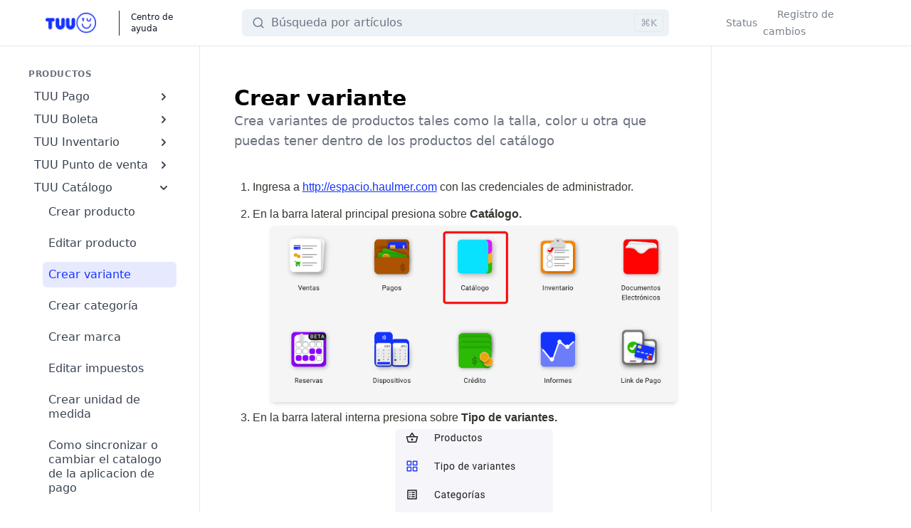

--- FILE ---
content_type: text/html; charset=utf-8
request_url: https://help.tuu.cl/productos/93c77KwpDi8NRzmV7v2nUy/crear-variante/wjubxuAoJuLsBgRuxfpxc8
body_size: 90101
content:
<!doctype html>
<html data-n-head-ssr>
  <head >
    <title>Crear variante – TUU⎮Pagos con tarjetas y boleta electrónica en tu máquina POS</title><meta data-n-head="ssr" charset="utf-8"><meta data-n-head="ssr" name="viewport" content="width=device-width, initial-scale=1, maximum-scale=1, user-scalable=no"><meta data-n-head="ssr" data-hid="robots" name="robots" content="index"><meta data-n-head="ssr" data-hid="og:image" property="og:image" content="https://res.cloudinary.com/helpkit/image/upload/c_scale,w_700,q_auto/v1647440888/tuu_meta_OG_Image_Url_7295af5566.png"><meta data-n-head="ssr" data-hid="og:url" property="og:url" content="https://help.tuu.cl/productos/93c77KwpDi8NRzmV7v2nUy/crear-variante/wjubxuAoJuLsBgRuxfpxc8"><meta data-n-head="ssr" data-hid="og:site_name" property="og:site_name" content="TUU⎮Pagos con tarjetas y boleta electrónica en tu máquina POS"><meta data-n-head="ssr" name="twitter:card" content="summary_large_image"><meta data-n-head="ssr" data-hid="description" name="description" content="Crea variantes de productos tales como la talla, color u otra que puedas tener dentro de los productos del catálogo"><meta data-n-head="ssr" data-hid="og:title" name="og:title" content="Crear variante – TUU⎮Pagos con tarjetas y boleta electrónica en tu máquina POS"><meta data-n-head="ssr" data-hid="og:description" property="og:description" content="Crea variantes de productos tales como la talla, color u otra que puedas tener dentro de los productos del catálogo"><meta data-n-head="ssr" data-hid="og:type" property="og:type" content="article"><meta data-n-head="ssr" data-hid="twitter:title" name="twitter:title" content="Crear variante – TUU⎮Pagos con tarjetas y boleta electrónica en tu máquina POS"><meta data-n-head="ssr" data-hid="twitter:description" property="twitter:description" content="Crea variantes de productos tales como la talla, color u otra que puedas tener dentro de los productos del catálogo"><link data-n-head="ssr" rel="canonical" href="https://help.tuu.cl/productos/93c77KwpDi8NRzmV7v2nUy/crear-variante/wjubxuAoJuLsBgRuxfpxc8"><link data-n-head="ssr" rel="icon" type="image/png" href="https://res.cloudinary.com/helpkit/image/upload/v1647378264/tuu_favicon_Image_Url_7a7b7eeeb4.png"><style data-n-head="ssr" type="text/css">/* Custom CSS */

.dark a:hover {
 color: #3efef9!important;
}        

.dark a.toc-active li[data-v-fd3194a2] {
    color: #3efef9!important;
}

.dark a.notion-link{
    color: #3efef9!important;
}        

.dark .nuxt-link-exact-active[data-v-2c5ef2ac] {
    color: #3efef9!important;
}

.dark .truncate{
    color: #3efef9!important;
}

.dark .grid{
    color: #3efef9!important;
}


.dark .articleLink[data-v-2c5ef2ac]:hover
{
    color: #3efef9!important;
}

.dark .navLink[data-v-2c5ef2ac]:hover{
    color: #3efef9!important;
} 

.dark .nuxt-link-exact-active[data-v-2c5ef2ac]:hover{
    color: #3efef9!important;
} 


.dark a.w-full.flex.flex-col.items-start{
   
    border-left-color: #3efef9!important;
} 

.dark .hoverAccentColor[data-v-fd3194a2]:hover{
   color: #3efef9!important;
}

.dark .text-gray-500{
   color: white!important;
}

.dark .toc-active li[data-v-9bf5af9a]{
   color: #3efef9!important;
}

.dark .toc-active li{
   color: #3efef9!important;
}

/* Titulo de documento y descripción */
.helpkit-article-card {
 height: auto!important;
}

.dark .helpkit-article-card {
 height: auto!important;
}</style><style data-n-head="ssr" type="text/css"></style><link rel="preload" href="/_nuxt/83a7ee2.js" as="script"><link rel="preload" href="/_nuxt/0faa20b.js" as="script"><link rel="preload" href="/_nuxt/59b6838.js" as="script"><link rel="preload" href="/_nuxt/7ef61e7.js" as="script"><link rel="preload" href="/_nuxt/d9ff99f.js" as="script"><style data-vue-ssr-id="54b08540:0 1af75cd5:0 53f61d5f:0 5e0f38a8:0 2fb2cc02:0 7935dafa:0 6c70f37c:0 68b3b87d:0 768bd62a:0 06552e38:0 83c620dc:0">/*! tailwindcss v2.2.7 | MIT License | https://tailwindcss.com*//*! modern-normalize v1.1.0 | MIT License | https://github.com/sindresorhus/modern-normalize */

/*
Document
========
*/

/**
Use a better box model (opinionated).
*/

*,
::before,
::after {
	box-sizing: border-box;
}

/**
Use a more readable tab size (opinionated).
*/

html {
	-moz-tab-size: 4;
	-o-tab-size: 4;
	   tab-size: 4;
}

/**
1. Correct the line height in all browsers.
2. Prevent adjustments of font size after orientation changes in iOS.
*/

html {
	line-height: 1.15; /* 1 */
	-webkit-text-size-adjust: 100%; /* 2 */
}

/*
Sections
========
*/

/**
Remove the margin in all browsers.
*/

body {
	margin: 0;
}

/**
Improve consistency of default fonts in all browsers. (https://github.com/sindresorhus/modern-normalize/issues/3)
*/

body {
	font-family:
		system-ui,
		-apple-system, /* Firefox supports this but not yet `system-ui` */
		'Segoe UI',
		Roboto,
		Helvetica,
		Arial,
		sans-serif,
		'Apple Color Emoji',
		'Segoe UI Emoji';
}

/*
Grouping content
================
*/

/**
1. Add the correct height in Firefox.
2. Correct the inheritance of border color in Firefox. (https://bugzilla.mozilla.org/show_bug.cgi?id=190655)
*/

hr {
	height: 0; /* 1 */
	color: inherit; /* 2 */
}

/*
Text-level semantics
====================
*/

/**
Add the correct text decoration in Chrome, Edge, and Safari.
*/

abbr[title] {
	-webkit-text-decoration: underline dotted;
	        text-decoration: underline dotted;
}

/**
Add the correct font weight in Edge and Safari.
*/

b,
strong {
	font-weight: bolder;
}

/**
1. Improve consistency of default fonts in all browsers. (https://github.com/sindresorhus/modern-normalize/issues/3)
2. Correct the odd 'em' font sizing in all browsers.
*/

code,
kbd,
samp,
pre {
	font-family:
		ui-monospace,
		SFMono-Regular,
		Consolas,
		'Liberation Mono',
		Menlo,
		monospace; /* 1 */
	font-size: 1em; /* 2 */
}

/**
Add the correct font size in all browsers.
*/

small {
	font-size: 80%;
}

/**
Prevent 'sub' and 'sup' elements from affecting the line height in all browsers.
*/

sub,
sup {
	font-size: 75%;
	line-height: 0;
	position: relative;
	vertical-align: baseline;
}

sub {
	bottom: -0.25em;
}

sup {
	top: -0.5em;
}

/*
Tabular data
============
*/

/**
1. Remove text indentation from table contents in Chrome and Safari. (https://bugs.chromium.org/p/chromium/issues/detail?id=999088, https://bugs.webkit.org/show_bug.cgi?id=201297)
2. Correct table border color inheritance in all Chrome and Safari. (https://bugs.chromium.org/p/chromium/issues/detail?id=935729, https://bugs.webkit.org/show_bug.cgi?id=195016)
*/

table {
	text-indent: 0; /* 1 */
	border-color: inherit; /* 2 */
}

/*
Forms
=====
*/

/**
1. Change the font styles in all browsers.
2. Remove the margin in Firefox and Safari.
*/

button,
input,
optgroup,
select,
textarea {
	font-family: inherit; /* 1 */
	font-size: 100%; /* 1 */
	line-height: 1.15; /* 1 */
	margin: 0; /* 2 */
}

/**
Remove the inheritance of text transform in Edge and Firefox.
1. Remove the inheritance of text transform in Firefox.
*/

button,
select { /* 1 */
	text-transform: none;
}

/**
Correct the inability to style clickable types in iOS and Safari.
*/

button,
[type='button'],
[type='reset'],
[type='submit'] {
	-webkit-appearance: button;
}

/**
Remove the inner border and padding in Firefox.
*/

::-moz-focus-inner {
	border-style: none;
	padding: 0;
}

/**
Restore the focus styles unset by the previous rule.
*/

:-moz-focusring {
	outline: 1px dotted ButtonText;
}

/**
Remove the additional ':invalid' styles in Firefox.
See: https://github.com/mozilla/gecko-dev/blob/2f9eacd9d3d995c937b4251a5557d95d494c9be1/layout/style/res/forms.css#L728-L737
*/

:-moz-ui-invalid {
	box-shadow: none;
}

/**
Remove the padding so developers are not caught out when they zero out 'fieldset' elements in all browsers.
*/

legend {
	padding: 0;
}

/**
Add the correct vertical alignment in Chrome and Firefox.
*/

progress {
	vertical-align: baseline;
}

/**
Correct the cursor style of increment and decrement buttons in Safari.
*/

::-webkit-inner-spin-button,
::-webkit-outer-spin-button {
	height: auto;
}

/**
1. Correct the odd appearance in Chrome and Safari.
2. Correct the outline style in Safari.
*/

[type='search'] {
	-webkit-appearance: textfield; /* 1 */
	outline-offset: -2px; /* 2 */
}

/**
Remove the inner padding in Chrome and Safari on macOS.
*/

::-webkit-search-decoration {
	-webkit-appearance: none;
}

/**
1. Correct the inability to style clickable types in iOS and Safari.
2. Change font properties to 'inherit' in Safari.
*/

::-webkit-file-upload-button {
	-webkit-appearance: button; /* 1 */
	font: inherit; /* 2 */
}

/*
Interactive
===========
*/

/*
Add the correct display in Chrome and Safari.
*/

summary {
	display: list-item;
}/**
 * Manually forked from SUIT CSS Base: https://github.com/suitcss/base
 * A thin layer on top of normalize.css that provides a starting point more
 * suitable for web applications.
 */

/**
 * Removes the default spacing and border for appropriate elements.
 */

blockquote,
dl,
dd,
h1,
h2,
h3,
h4,
h5,
h6,
hr,
figure,
p,
pre {
  margin: 0;
}

button {
  background-color: transparent;
  background-image: none;
}

fieldset {
  margin: 0;
  padding: 0;
}

ol,
ul {
  list-style: none;
  margin: 0;
  padding: 0;
}

/**
 * Tailwind custom reset styles
 */

/**
 * 1. Use the user's configured `sans` font-family (with Tailwind's default
 *    sans-serif font stack as a fallback) as a sane default.
 * 2. Use Tailwind's default "normal" line-height so the user isn't forced
 *    to override it to ensure consistency even when using the default theme.
 */

html {
  font-family: ui-sans-serif, system-ui, -apple-system, BlinkMacSystemFont, "Segoe UI", Roboto, "Helvetica Neue", Arial, "Noto Sans", sans-serif, "Apple Color Emoji", "Segoe UI Emoji", "Segoe UI Symbol", "Noto Color Emoji"; /* 1 */
  line-height: 1.5; /* 2 */
}


/**
 * Inherit font-family and line-height from `html` so users can set them as
 * a class directly on the `html` element.
 */

body {
  font-family: inherit;
  line-height: inherit;
}

/**
 * 1. Prevent padding and border from affecting element width.
 *
 *    We used to set this in the html element and inherit from
 *    the parent element for everything else. This caused issues
 *    in shadow-dom-enhanced elements like <details> where the content
 *    is wrapped by a div with box-sizing set to `content-box`.
 *
 *    https://github.com/mozdevs/cssremedy/issues/4
 *
 *
 * 2. Allow adding a border to an element by just adding a border-width.
 *
 *    By default, the way the browser specifies that an element should have no
 *    border is by setting it's border-style to `none` in the user-agent
 *    stylesheet.
 *
 *    In order to easily add borders to elements by just setting the `border-width`
 *    property, we change the default border-style for all elements to `solid`, and
 *    use border-width to hide them instead. This way our `border` utilities only
 *    need to set the `border-width` property instead of the entire `border`
 *    shorthand, making our border utilities much more straightforward to compose.
 *
 *    https://github.com/tailwindcss/tailwindcss/pull/116
 */

*,
::before,
::after {
  box-sizing: border-box; /* 1 */
  border-width: 0; /* 2 */
  border-style: solid; /* 2 */
  border-color: currentColor; /* 2 */
}

/*
 * Ensure horizontal rules are visible by default
 */

hr {
  border-top-width: 1px;
}

/**
 * Undo the `border-style: none` reset that Normalize applies to images so that
 * our `border-{width}` utilities have the expected effect.
 *
 * The Normalize reset is unnecessary for us since we default the border-width
 * to 0 on all elements.
 *
 * https://github.com/tailwindcss/tailwindcss/issues/362
 */

img {
  border-style: solid;
}

textarea {
  resize: vertical;
}

input::-moz-placeholder, textarea::-moz-placeholder {
  opacity: 1;
  color: #9ca3af;
}

input:-ms-input-placeholder, textarea:-ms-input-placeholder {
  opacity: 1;
  color: #9ca3af;
}

input::placeholder,
textarea::placeholder {
  opacity: 1;
  color: #9ca3af;
}

button,
[role="button"] {
  cursor: pointer;
}

table {
  border-collapse: collapse;
}

h1,
h2,
h3,
h4,
h5,
h6 {
  font-size: inherit;
  font-weight: inherit;
}

/**
 * Reset links to optimize for opt-in styling instead of
 * opt-out.
 */

a {
  color: inherit;
  text-decoration: inherit;
}

/**
 * Reset form element properties that are easy to forget to
 * style explicitly so you don't inadvertently introduce
 * styles that deviate from your design system. These styles
 * supplement a partial reset that is already applied by
 * normalize.css.
 */

button,
input,
optgroup,
select,
textarea {
  padding: 0;
  line-height: inherit;
  color: inherit;
}

/**
 * Use the configured 'mono' font family for elements that
 * are expected to be rendered with a monospace font, falling
 * back to the system monospace stack if there is no configured
 * 'mono' font family.
 */

pre,
code,
kbd,
samp {
  font-family: ui-monospace, SFMono-Regular, Menlo, Monaco, Consolas, "Liberation Mono", "Courier New", monospace;
}

/**
 * 1. Make replaced elements `display: block` by default as that's
 *    the behavior you want almost all of the time. Inspired by
 *    CSS Remedy, with `svg` added as well.
 *
 *    https://github.com/mozdevs/cssremedy/issues/14
 * 
 * 2. Add `vertical-align: middle` to align replaced elements more
 *    sensibly by default when overriding `display` by adding a
 *    utility like `inline`.
 *
 *    This can trigger a poorly considered linting error in some
 *    tools but is included by design.
 * 
 *    https://github.com/jensimmons/cssremedy/issues/14#issuecomment-634934210
 */

img,
svg,
video,
canvas,
audio,
iframe,
embed,
object {
  display: block; /* 1 */
  vertical-align: middle; /* 2 */
}

/**
 * Constrain images and videos to the parent width and preserve
 * their intrinsic aspect ratio.
 *
 * https://github.com/mozdevs/cssremedy/issues/14
 */

img,
video {
  max-width: 100%;
  height: auto;
}

/**
 * Ensure the default browser behavior of the `hidden` attribute.
 */

[hidden] {
  display: none;
}*, ::before, ::after{--tw-translate-x:0;--tw-translate-y:0;--tw-rotate:0;--tw-skew-x:0;--tw-skew-y:0;--tw-scale-x:1;--tw-scale-y:1;--tw-transform:translateX(var(--tw-translate-x)) translateY(var(--tw-translate-y)) rotate(var(--tw-rotate)) skewX(var(--tw-skew-x)) skewY(var(--tw-skew-y)) scaleX(var(--tw-scale-x)) scaleY(var(--tw-scale-y));--tw-border-opacity:1;border-color:rgba(229, 231, 235, var(--tw-border-opacity));--tw-ring-offset-shadow:0 0 #0000;--tw-ring-shadow:0 0 #0000;--tw-shadow:0 0 #0000;--tw-ring-inset:var(--tw-empty,/*!*/ /*!*/);--tw-ring-offset-width:0px;--tw-ring-offset-color:#fff;--tw-ring-color:rgba(59, 130, 246, 0.5);--tw-ring-offset-shadow:0 0 #0000;--tw-ring-shadow:0 0 #0000;--tw-shadow:0 0 #0000;--tw-blur:var(--tw-empty,/*!*/ /*!*/);--tw-brightness:var(--tw-empty,/*!*/ /*!*/);--tw-contrast:var(--tw-empty,/*!*/ /*!*/);--tw-grayscale:var(--tw-empty,/*!*/ /*!*/);--tw-hue-rotate:var(--tw-empty,/*!*/ /*!*/);--tw-invert:var(--tw-empty,/*!*/ /*!*/);--tw-saturate:var(--tw-empty,/*!*/ /*!*/);--tw-sepia:var(--tw-empty,/*!*/ /*!*/);--tw-drop-shadow:var(--tw-empty,/*!*/ /*!*/);--tw-filter:var(--tw-blur) var(--tw-brightness) var(--tw-contrast) var(--tw-grayscale) var(--tw-hue-rotate) var(--tw-invert) var(--tw-saturate) var(--tw-sepia) var(--tw-drop-shadow);--tw-backdrop-blur:var(--tw-empty,/*!*/ /*!*/);--tw-backdrop-brightness:var(--tw-empty,/*!*/ /*!*/);--tw-backdrop-contrast:var(--tw-empty,/*!*/ /*!*/);--tw-backdrop-grayscale:var(--tw-empty,/*!*/ /*!*/);--tw-backdrop-hue-rotate:var(--tw-empty,/*!*/ /*!*/);--tw-backdrop-invert:var(--tw-empty,/*!*/ /*!*/);--tw-backdrop-opacity:var(--tw-empty,/*!*/ /*!*/);--tw-backdrop-saturate:var(--tw-empty,/*!*/ /*!*/);--tw-backdrop-sepia:var(--tw-empty,/*!*/ /*!*/);--tw-backdrop-filter:var(--tw-backdrop-blur) var(--tw-backdrop-brightness) var(--tw-backdrop-contrast) var(--tw-backdrop-grayscale) var(--tw-backdrop-hue-rotate) var(--tw-backdrop-invert) var(--tw-backdrop-opacity) var(--tw-backdrop-saturate) var(--tw-backdrop-sepia);}[type='text'],[type='email'],[type='url'],[type='password'],[type='number'],[type='date'],[type='datetime-local'],[type='month'],[type='search'],[type='tel'],[type='time'],[type='week'],[multiple],textarea,select{-webkit-appearance:none;-moz-appearance:none;appearance:none;background-color:#fff;border-color:#6b7280;border-width:1px;border-radius:0px;padding-top:0.5rem;padding-right:0.75rem;padding-bottom:0.5rem;padding-left:0.75rem;font-size:1rem;line-height:1.5rem;}[type='text']:focus, [type='email']:focus, [type='url']:focus, [type='password']:focus, [type='number']:focus, [type='date']:focus, [type='datetime-local']:focus, [type='month']:focus, [type='search']:focus, [type='tel']:focus, [type='time']:focus, [type='week']:focus, [multiple]:focus, textarea:focus, select:focus{outline:2px solid transparent;outline-offset:2px;--tw-ring-inset:var(--tw-empty,/*!*/ /*!*/);--tw-ring-offset-width:0px;--tw-ring-offset-color:#fff;--tw-ring-color:#2563eb;--tw-ring-offset-shadow:var(--tw-ring-inset) 0 0 0 var(--tw-ring-offset-width) var(--tw-ring-offset-color);--tw-ring-shadow:var(--tw-ring-inset) 0 0 0 calc(1px + var(--tw-ring-offset-width)) var(--tw-ring-color);box-shadow:var(--tw-ring-offset-shadow), var(--tw-ring-shadow), var(--tw-shadow, 0 0 #0000);border-color:#2563eb;}input::-moz-placeholder, textarea::-moz-placeholder{color:#6b7280;opacity:1;}input:-ms-input-placeholder, textarea:-ms-input-placeholder{color:#6b7280;opacity:1;}input::placeholder,textarea::placeholder{color:#6b7280;opacity:1;}::-webkit-datetime-edit-fields-wrapper{padding:0;}::-webkit-date-and-time-value{min-height:1.5em;}select{background-image:url("data:image/svg+xml,%3csvg xmlns='http://www.w3.org/2000/svg' fill='none' viewBox='0 0 20 20'%3e%3cpath stroke='%236b7280' stroke-linecap='round' stroke-linejoin='round' stroke-width='1.5' d='M6 8l4 4 4-4'/%3e%3c/svg%3e");background-position:right 0.5rem center;background-repeat:no-repeat;background-size:1.5em 1.5em;padding-right:2.5rem;-webkit-print-color-adjust:exact;color-adjust:exact;}[multiple]{background-image:initial;background-position:initial;background-repeat:unset;background-size:initial;padding-right:0.75rem;-webkit-print-color-adjust:unset;color-adjust:unset;}[type='checkbox'],[type='radio']{-webkit-appearance:none;-moz-appearance:none;appearance:none;padding:0;-webkit-print-color-adjust:exact;color-adjust:exact;display:inline-block;vertical-align:middle;background-origin:border-box;-webkit-user-select:none;-moz-user-select:none;-ms-user-select:none;user-select:none;flex-shrink:0;height:1rem;width:1rem;color:#2563eb;background-color:#fff;border-color:#6b7280;border-width:1px;}[type='checkbox']{border-radius:0px;}[type='radio']{border-radius:100%;}[type='checkbox']:focus,[type='radio']:focus{outline:2px solid transparent;outline-offset:2px;--tw-ring-inset:var(--tw-empty,/*!*/ /*!*/);--tw-ring-offset-width:2px;--tw-ring-offset-color:#fff;--tw-ring-color:#2563eb;--tw-ring-offset-shadow:var(--tw-ring-inset) 0 0 0 var(--tw-ring-offset-width) var(--tw-ring-offset-color);--tw-ring-shadow:var(--tw-ring-inset) 0 0 0 calc(2px + var(--tw-ring-offset-width)) var(--tw-ring-color);box-shadow:var(--tw-ring-offset-shadow), var(--tw-ring-shadow), var(--tw-shadow, 0 0 #0000);}[type='checkbox']:checked,[type='radio']:checked{border-color:transparent;background-color:currentColor;background-size:100% 100%;background-position:center;background-repeat:no-repeat;}[type='checkbox']:checked{background-image:url("data:image/svg+xml,%3csvg viewBox='0 0 16 16' fill='white' xmlns='http://www.w3.org/2000/svg'%3e%3cpath d='M12.207 4.793a1 1 0 010 1.414l-5 5a1 1 0 01-1.414 0l-2-2a1 1 0 011.414-1.414L6.5 9.086l4.293-4.293a1 1 0 011.414 0z'/%3e%3c/svg%3e");}[type='radio']:checked{background-image:url("data:image/svg+xml,%3csvg viewBox='0 0 16 16' fill='white' xmlns='http://www.w3.org/2000/svg'%3e%3ccircle cx='8' cy='8' r='3'/%3e%3c/svg%3e");}[type='checkbox']:checked:hover,[type='checkbox']:checked:focus,[type='radio']:checked:hover,[type='radio']:checked:focus{border-color:transparent;background-color:currentColor;}[type='checkbox']:indeterminate{background-image:url("data:image/svg+xml,%3csvg xmlns='http://www.w3.org/2000/svg' fill='none' viewBox='0 0 16 16'%3e%3cpath stroke='white' stroke-linecap='round' stroke-linejoin='round' stroke-width='2' d='M4 8h8'/%3e%3c/svg%3e");border-color:transparent;background-color:currentColor;background-size:100% 100%;background-position:center;background-repeat:no-repeat;}[type='checkbox']:indeterminate:hover,[type='checkbox']:indeterminate:focus{border-color:transparent;background-color:currentColor;}[type='file']{background:unset;border-color:inherit;border-width:0;border-radius:0;padding:0;font-size:unset;line-height:inherit;}[type='file']:focus{outline:1px auto -webkit-focus-ring-color;}*{scrollbar-color:initial;scrollbar-width:initial;}.container{width:100%;}@media (min-width: 640px){.container{max-width:640px;}}@media (min-width: 768px){.container{max-width:768px;}}@media (min-width: 1024px){.container{max-width:1024px;}}@media (min-width: 1280px){.container{max-width:1280px;}}@media (min-width: 1536px){.container{max-width:1536px;}}.prose{color:#374151;max-width:65ch;}.prose [class~="lead"]{color:#4b5563;font-size:1.25em;line-height:1.6;margin-top:1.2em;margin-bottom:1.2em;}.prose a{color:#111827;text-decoration:underline;font-weight:500;}.prose strong{color:#111827;font-weight:600;}.prose ol[type="A"]{--list-counter-style:upper-alpha;}.prose ol[type="a"]{--list-counter-style:lower-alpha;}.prose ol[type="A" s]{--list-counter-style:upper-alpha;}.prose ol[type="a" s]{--list-counter-style:lower-alpha;}.prose ol[type="I"]{--list-counter-style:upper-roman;}.prose ol[type="i"]{--list-counter-style:lower-roman;}.prose ol[type="I" s]{--list-counter-style:upper-roman;}.prose ol[type="i" s]{--list-counter-style:lower-roman;}.prose ol[type="1"]{--list-counter-style:decimal;}.prose ol > li{position:relative;padding-left:1.75em;}.prose ol > li::before{content:counter(list-item, var(--list-counter-style, decimal)) ".";position:absolute;font-weight:400;color:#6b7280;left:0;}.prose ul > li{position:relative;padding-left:1.75em;}.prose ul > li::before{content:"";position:absolute;background-color:#d1d5db;border-radius:50%;width:0.375em;height:0.375em;top:calc(0.875em - 0.1875em);left:0.25em;}.prose hr{border-color:#e5e7eb;border-top-width:1px;margin-top:3em;margin-bottom:3em;}.prose blockquote{font-weight:500;font-style:italic;color:#111827;border-left-width:0.25rem;border-left-color:#e5e7eb;quotes:"\201C""\201D""\2018""\2019";margin-top:1.6em;margin-bottom:1.6em;padding-left:1em;}.prose blockquote p:first-of-type::before{content:open-quote;}.prose blockquote p:last-of-type::after{content:close-quote;}.prose h1{color:#111827;font-weight:800;font-size:2.25em;margin-top:0;margin-bottom:0.8888889em;line-height:1.1111111;}.prose h2{color:#111827;font-weight:700;font-size:1.5em;margin-top:2em;margin-bottom:1em;line-height:1.3333333;}.prose h3{color:#111827;font-weight:600;font-size:1.25em;margin-top:1.6em;margin-bottom:0.6em;line-height:1.6;}.prose h4{color:#111827;font-weight:600;margin-top:1.5em;margin-bottom:0.5em;line-height:1.5;}.prose figure figcaption{color:#6b7280;font-size:0.875em;line-height:1.4285714;margin-top:0.8571429em;}.prose code{color:#111827;font-weight:600;font-size:0.875em;}.prose code::before{content:"`";}.prose code::after{content:"`";}.prose a code{color:#111827;}.prose pre{color:#e5e7eb;background-color:#1f2937;overflow-x:auto;font-size:0.875em;line-height:1.7142857;margin-top:1.7142857em;margin-bottom:1.7142857em;border-radius:0.375rem;padding-top:0.8571429em;padding-right:1.1428571em;padding-bottom:0.8571429em;padding-left:1.1428571em;}.prose pre code{background-color:transparent;border-width:0;border-radius:0;padding:0;font-weight:400;color:inherit;font-size:inherit;font-family:inherit;line-height:inherit;}.prose pre code::before{content:none;}.prose pre code::after{content:none;}.prose table{width:100%;table-layout:auto;text-align:left;margin-top:2em;margin-bottom:2em;font-size:0.875em;line-height:1.7142857;}.prose thead{color:#111827;font-weight:600;border-bottom-width:1px;border-bottom-color:#d1d5db;}.prose thead th{vertical-align:bottom;padding-right:0.5714286em;padding-bottom:0.5714286em;padding-left:0.5714286em;}.prose tbody tr{border-bottom-width:1px;border-bottom-color:#e5e7eb;}.prose tbody tr:last-child{border-bottom-width:0;}.prose tbody td{vertical-align:top;padding-top:0.5714286em;padding-right:0.5714286em;padding-bottom:0.5714286em;padding-left:0.5714286em;}.prose{font-size:1rem;line-height:1.75;}.prose p{margin-top:1.25em;margin-bottom:1.25em;}.prose img{margin-top:2em;margin-bottom:2em;}.prose video{margin-top:2em;margin-bottom:2em;}.prose figure{margin-top:2em;margin-bottom:2em;}.prose figure > *{margin-top:0;margin-bottom:0;}.prose h2 code{font-size:0.875em;}.prose h3 code{font-size:0.9em;}.prose ol{margin-top:1.25em;margin-bottom:1.25em;}.prose ul{margin-top:1.25em;margin-bottom:1.25em;}.prose li{margin-top:0.5em;margin-bottom:0.5em;}.prose > ul > li p{margin-top:0.75em;margin-bottom:0.75em;}.prose > ul > li > *:first-child{margin-top:1.25em;}.prose > ul > li > *:last-child{margin-bottom:1.25em;}.prose > ol > li > *:first-child{margin-top:1.25em;}.prose > ol > li > *:last-child{margin-bottom:1.25em;}.prose ul ul, .prose ul ol, .prose ol ul, .prose ol ol{margin-top:0.75em;margin-bottom:0.75em;}.prose hr + *{margin-top:0;}.prose h2 + *{margin-top:0;}.prose h3 + *{margin-top:0;}.prose h4 + *{margin-top:0;}.prose thead th:first-child{padding-left:0;}.prose thead th:last-child{padding-right:0;}.prose tbody td:first-child{padding-left:0;}.prose tbody td:last-child{padding-right:0;}.prose > :first-child{margin-top:0;}.prose > :last-child{margin-bottom:0;}.sr-only{position:absolute;width:1px;height:1px;padding:0;margin:-1px;overflow:hidden;clip:rect(0, 0, 0, 0);white-space:nowrap;border-width:0;}.pointer-events-none{pointer-events:none;}.pointer-events-auto{pointer-events:auto;}.visible{visibility:visible;}.invisible{visibility:hidden;}.fixed{position:fixed;}.\!fixed{position:fixed !important;}.absolute{position:absolute;}.\!absolute{position:absolute !important;}.relative{position:relative;}.sticky{position:sticky;}.inset-0{top:0px;right:0px;bottom:0px;left:0px;}.inset-y-0{top:0px;bottom:0px;}.inset-x-0{left:0px;right:0px;}.right-2{right:0.5rem;}.right-0{right:0px;}.top-0{top:0px;}.bottom-0{bottom:0px;}.left-2{left:0.5rem;}.-bottom-5{bottom:-1.25rem;}.bottom-\[-1\.6rem\]{bottom:-1.6rem;}.left-3\.5{left:0.875rem;}.top-1\/2{top:50%;}.left-3{left:0.75rem;}.right-1{right:0.25rem;}.right-4{right:1rem;}.bottom-24{bottom:6rem;}.bottom-\[85px\]{bottom:85px;}.left-1\/2{left:50%;}.top-20{top:5rem;}.top-2{top:0.5rem;}.left-0{left:0px;}.top-4{top:1rem;}.top-\[15\%\]{top:15%;}.top-\[4\%\]{top:4%;}.top-\[6\%\]{top:6%;}.left-\[2px\]{left:2px;}.right-3{right:0.75rem;}.right-2\.5{right:0.625rem;}.top-\[3\.1px\]{top:3.1px;}.top-\[-137\.5px\]{top:-137.5px;}.right-\[46px\]{right:46px;}.bottom-5{bottom:1.25rem;}.right-5{right:1.25rem;}.top-3\.5{top:0.875rem;}.top-3{top:0.75rem;}.right-\[52px\]{right:52px;}.left-\[1250px\]{left:1250px;}.top-\[360px\]{top:360px;}.top-0\.5{top:0.125rem;}.z-50{z-index:50;}.z-30{z-index:30;}.z-10{z-index:10;}.z-0{z-index:0;}.z-20{z-index:20;}.z-\[60\]{z-index:60;}.z-\[40\]{z-index:40;}.z-\[39\]{z-index:39;}.z-40{z-index:40;}.order-1{order:1;}.m-1{margin:0.25rem;}.\!m-auto{margin:auto !important;}.-my-1{margin-top:-0.25rem;margin-bottom:-0.25rem;}.mx-auto{margin-left:auto;margin-right:auto;}.mx-1{margin-left:0.25rem;margin-right:0.25rem;}.my-auto{margin-top:auto;margin-bottom:auto;}.mx-3{margin-left:0.75rem;margin-right:0.75rem;}.-my-4{margin-top:-1rem;margin-bottom:-1rem;}.-mx-2{margin-left:-0.5rem;margin-right:-0.5rem;}.mr-1\.5{margin-right:0.375rem;}.mr-1{margin-right:0.25rem;}.ml-1{margin-left:0.25rem;}.-mr-1\.5{margin-right:-0.375rem;}.-mr-1{margin-right:-0.25rem;}.mt-0\.5{margin-top:0.125rem;}.mt-0{margin-top:0px;}.mr-2{margin-right:0.5rem;}.ml-3{margin-left:0.75rem;}.mr-2\.5{margin-right:0.625rem;}.mb-4{margin-bottom:1rem;}.mt-4{margin-top:1rem;}.mb-2{margin-bottom:0.5rem;}.mt-2{margin-top:0.5rem;}.-mb-1{margin-bottom:-0.25rem;}.mt-1{margin-top:0.25rem;}.mt-2\.5{margin-top:0.625rem;}.mt-3{margin-top:0.75rem;}.ml-1\.5{margin-left:0.375rem;}.mb-5{margin-bottom:1.25rem;}.-mt-1{margin-top:-0.25rem;}.-ml-0\.5{margin-left:-0.125rem;}.-ml-0{margin-left:0px;}.ml-2{margin-left:0.5rem;}.ml-\[0\.2rem\]{margin-left:0.2rem;}.mb-3{margin-bottom:0.75rem;}.-ml-1{margin-left:-0.25rem;}.ml-5{margin-left:1.25rem;}.-ml-3{margin-left:-0.75rem;}.ml-0{margin-left:0px;}.mb-6{margin-bottom:1.5rem;}.mb-1{margin-bottom:0.25rem;}.ml-\[-1px\]{margin-left:-1px;}.ml-\[-7px\]{margin-left:-7px;}.mr-\[-3px\]{margin-right:-3px;}.\!mt-0{margin-top:0px !important;}.\!mb-5{margin-bottom:1.25rem !important;}.\!mb-0{margin-bottom:0px !important;}.mb-0{margin-bottom:0px;}.\!mt-4{margin-top:1rem !important;}.\!mt-\[18px\]{margin-top:18px !important;}.mt-\[18px\]{margin-top:18px;}.\!mt-\[-85px\]{margin-top:-85px !important;}.mt-\[-85px\]{margin-top:-85px;}.\!mt-\[-52px\]{margin-top:-52px !important;}.mt-6{margin-top:1.5rem;}.mt-5{margin-top:1.25rem;}.mb-8{margin-bottom:2rem;}.-mr-2{margin-right:-0.5rem;}.\!mb-1{margin-bottom:0.25rem !important;}.mt-16{margin-top:4rem;}.mr-4{margin-right:1rem;}.ml-4{margin-left:1rem;}.mr-0\.5{margin-right:0.125rem;}.mr-0{margin-right:0px;}.\!mt-\[-33px\]{margin-top:-33px !important;}.mt-\[-29px\]{margin-top:-29px;}.ml-3\.5{margin-left:0.875rem;}.mt-\[-32px\]{margin-top:-32px;}.mt-\[-34px\]{margin-top:-34px;}.mt-\[-35px\]{margin-top:-35px;}.\!-mt-9{margin-top:-2.25rem !important;}.-mt-8{margin-top:-2rem;}.-mt-9{margin-top:-2.25rem;}.mr-5{margin-right:1.25rem;}.-ml-6{margin-left:-1.5rem;}.mt-1\.5{margin-top:0.375rem;}.mb-7{margin-bottom:1.75rem;}.\!mt-3{margin-top:0.75rem !important;}.mt-10{margin-top:2.5rem;}.mt-8{margin-top:2rem;}.ml-0\.5{margin-left:0.125rem;}.-ml-4{margin-left:-1rem;}.-mt-4{margin-top:-1rem;}.-mb-12{margin-bottom:-3rem;}.-mt-24{margin-top:-6rem;}.mt-\[22px\]{margin-top:22px;}.mt-7{margin-top:1.75rem;}.mt-20{margin-top:5rem;}.-mt-60{margin-top:-15rem;}.-mt-20{margin-top:-5rem;}.\!mb-2\.5{margin-bottom:0.625rem !important;}.\!mb-2{margin-bottom:0.5rem !important;}.mb-2\.5{margin-bottom:0.625rem;}.-mt-0\.5{margin-top:-0.125rem;}.-mt-0{margin-top:0px;}.mr-3{margin-right:0.75rem;}.-ml-2{margin-left:-0.5rem;}.-mb-4{margin-bottom:-1rem;}.-mb-6{margin-bottom:-1.5rem;}.-ml-px{margin-left:-1px;}.-mb-px{margin-bottom:-1px;}.-mt-px{margin-top:-1px;}.block{display:block;}.\!block{display:block !important;}.inline-block{display:inline-block;}.inline{display:inline;}.flex{display:flex;}.inline-flex{display:inline-flex;}.table{display:table;}.grid{display:grid;}.contents{display:contents;}.hidden{display:none;}.\!hidden{display:none !important;}.h-10{height:2.5rem;}.h-full{height:100%;}.h-5{height:1.25rem;}.h-\[18px\]{height:18px;}.h-14{height:3.5rem;}.h-7{height:1.75rem;}.h-4{height:1rem;}.h-3{height:0.75rem;}.h-\[30px\]{height:30px;}.h-\[20px\]{height:20px;}.h-3\.5{height:0.875rem;}.h-\[60vh\]{height:60vh;}.h-\[93vh\]{height:93vh;}.h-\[87vh\]{height:87vh;}.h-\[calc\(100vh-2rem\)\]{height:calc(100vh - 2rem);}.h-8{height:2rem;}.h-\[36px\]{height:36px;}.h-2\.5{height:0.625rem;}.h-2{height:0.5rem;}.h-12{height:3rem;}.h-\[0\.9rem\]{height:0.9rem;}.h-screen{height:100vh;}.h-\[450px\]{height:450px;}.h-24{height:6rem;}.h-\[1\.15rem\]{height:1.15rem;}.h-\[40px\]{height:40px;}.h-\[35px\]{height:35px;}.h-\[16px\]{height:16px;}.h-\[215px\]{height:215px;}.h-\[130px\]{height:130px;}.\!h-7{height:1.75rem !important;}.h-11{height:2.75rem;}.h-\[240px\]{height:240px;}.h-\[280px\]{height:280px;}.\!h-\[190px\]{height:190px !important;}.\!h-\[215px\]{height:215px !important;}.\!h-\[250px\]{height:250px !important;}.\!h-\[230px\]{height:230px !important;}.\!h-\[260px\]{height:260px !important;}.h-\[50px\]{height:50px;}.h-6{height:1.5rem;}.\!h-5{height:1.25rem !important;}.h-\[150px\]{height:150px;}.h-\[80px\]{height:80px;}.h-16{height:4rem;}.h-3\/5{height:60%;}.h-auto{height:auto;}.h-\[65px\]{height:65px;}.h-\[380px\]{height:380px;}.h-\[300px\]{height:300px;}.h-\[85px\]{height:85px;}.h-\[17px\]{height:17px;}.h-1{height:0.25rem;}.h-0{height:0px;}.max-h-\[60vh\]{max-height:60vh;}.max-h-full{max-height:100%;}.max-h-\[500px\]{max-height:500px;}.min-h-screen{min-height:100vh;}.min-h-full{min-height:100%;}.w-full{width:100%;}.w-5{width:1.25rem;}.w-\[18px\]{width:18px;}.w-14{width:3.5rem;}.w-7{width:1.75rem;}.w-4{width:1rem;}.w-screen{width:100vw;}.w-3{width:0.75rem;}.w-\[20px\]{width:20px;}.w-3\.5{width:0.875rem;}.w-20{width:5rem;}.w-8{width:2rem;}.w-\[36px\]{width:36px;}.w-\[40px\]{width:40px;}.w-2\.5{width:0.625rem;}.w-2{width:0.5rem;}.w-auto{width:auto;}.w-\[450px\]{width:450px;}.w-12{width:3rem;}.w-\[0\.9rem\]{width:0.9rem;}.w-5\/12{width:41.666667%;}.w-10\/12{width:83.333333%;}.w-\[230px\]{width:230px;}.w-\[1\.15rem\]{width:1.15rem;}.w-\[98\%\]{width:98%;}.w-48{width:12rem;}.w-\[96\%\]{width:96%;}.w-\[180px\]{width:180px;}.w-\[16px\]{width:16px;}.w-\[92\%\]{width:92%;}.w-\[132px\]{width:132px;}.w-6{width:1.5rem;}.w-80{width:20rem;}.\!w-5{width:1.25rem !important;}.w-10{width:2.5rem;}.w-\[240px\]{width:240px;}.w-4\/6{width:66.666667%;}.w-8\/12{width:66.666667%;}.w-\[17px\]{width:17px;}.w-56{width:14rem;}.w-1\/2{width:50%;}.w-0{width:0px;}.max-w-full{max-width:100%;}.max-w-2xl{max-width:42rem;}.max-w-\[200px\]{max-width:200px;}.max-w-\[87\%\]{max-width:87%;}.max-w-max{max-width:-webkit-max-content;max-width:-moz-max-content;max-width:max-content;}.max-w-\[220px\]{max-width:220px;}.max-w-\[120px\]{max-width:120px;}.max-w-\[100px\]{max-width:100px;}.max-w-\[350px\]{max-width:350px;}.max-w-\[105px\]{max-width:105px;}.max-w-\[16rem\]{max-width:16rem;}.max-w-\[155px\]{max-width:155px;}.max-w-lg{max-width:32rem;}.max-w-\[300px\]{max-width:300px;}.max-w-\[885px\]{max-width:885px;}.max-w-sm{max-width:24rem;}.max-w-md{max-width:28rem;}.flex-1{flex:1 1 0%;}.flex-shrink-0{flex-shrink:0;}.flex-grow{flex-grow:1;}.origin-top-right{transform-origin:top right;}.origin-top{transform-origin:top;}.origin-right{transform-origin:right;}.origin-top-left{transform-origin:top left;}.translate-x-full{--tw-translate-x:100%;transform:var(--tw-transform);}.translate-x-0{--tw-translate-x:0px;transform:var(--tw-transform);}.translate-y-full{--tw-translate-y:100%;transform:var(--tw-transform);}.translate-y-0{--tw-translate-y:0px;transform:var(--tw-transform);}.-translate-y-1\/2{--tw-translate-y:-50%;transform:var(--tw-transform);}.-translate-x-1\/2{--tw-translate-x:-50%;transform:var(--tw-transform);}.translate-y-4{--tw-translate-y:1rem;transform:var(--tw-transform);}.translate-y-2{--tw-translate-y:0.5rem;transform:var(--tw-transform);}.translate-y-1{--tw-translate-y:0.25rem;transform:var(--tw-transform);}.rotate-180{--tw-rotate:180deg;transform:var(--tw-transform);}.rotate-90{--tw-rotate:90deg;transform:var(--tw-transform);}.scale-95{--tw-scale-x:.95;--tw-scale-y:.95;transform:var(--tw-transform);}.scale-\[0\.50\]{--tw-scale-x:0.50;--tw-scale-y:0.50;transform:var(--tw-transform);}.scale-\[0\.8\]{--tw-scale-x:0.8;--tw-scale-y:0.8;transform:var(--tw-transform);}.scale-90{--tw-scale-x:.9;--tw-scale-y:.9;transform:var(--tw-transform);}.scale-100{--tw-scale-x:1;--tw-scale-y:1;transform:var(--tw-transform);}.scale-\[0\.75\]{--tw-scale-x:0.75;--tw-scale-y:0.75;transform:var(--tw-transform);}.scale-\[0\.7\]{--tw-scale-x:0.7;--tw-scale-y:0.7;transform:var(--tw-transform);}.scale-\[85\%\]{--tw-scale-x:85%;--tw-scale-y:85%;transform:var(--tw-transform);}.scale-75{--tw-scale-x:.75;--tw-scale-y:.75;transform:var(--tw-transform);}.transform{transform:var(--tw-transform);}@-webkit-keyframes ping{75%, 100%{transform:scale(2);opacity:0;}}@keyframes ping{75%, 100%{transform:scale(2);opacity:0;}}.animate-ping{-webkit-animation:ping 1s cubic-bezier(0, 0, 0.2, 1) infinite;animation:ping 1s cubic-bezier(0, 0, 0.2, 1) infinite;}.cursor-pointer{cursor:pointer;}.cursor-not-allowed{cursor:not-allowed;}.cursor-default{cursor:default;}.cursor-wait{cursor:wait;}.select-none{-webkit-user-select:none;-moz-user-select:none;-ms-user-select:none;user-select:none;}.appearance-none{-webkit-appearance:none;-moz-appearance:none;appearance:none;}.grid-cols-2{grid-template-columns:repeat(2, minmax(0, 1fr));}.flex-row{flex-direction:row;}.flex-col{flex-direction:column;}.flex-col-reverse{flex-direction:column-reverse;}.flex-wrap{flex-wrap:wrap;}.flex-wrap-reverse{flex-wrap:wrap-reverse;}.items-start{align-items:flex-start;}.items-end{align-items:flex-end;}.items-center{align-items:center;}.justify-start{justify-content:flex-start;}.justify-end{justify-content:flex-end;}.justify-center{justify-content:center;}.justify-between{justify-content:space-between;}.justify-around{justify-content:space-around;}.gap-1\.5{gap:0.375rem;}.gap-1{gap:0.25rem;}.gap-2{gap:0.5rem;}.gap-x-2{-moz-column-gap:0.5rem;column-gap:0.5rem;}.gap-x-1{-moz-column-gap:0.25rem;column-gap:0.25rem;}.space-y-1 > :not([hidden]) ~ :not([hidden]){--tw-space-y-reverse:0;margin-top:calc(0.25rem * calc(1 - var(--tw-space-y-reverse)));margin-bottom:calc(0.25rem * var(--tw-space-y-reverse));}.space-x-3 > :not([hidden]) ~ :not([hidden]){--tw-space-x-reverse:0;margin-right:calc(0.75rem * var(--tw-space-x-reverse));margin-left:calc(0.75rem * calc(1 - var(--tw-space-x-reverse)));}.space-x-2 > :not([hidden]) ~ :not([hidden]){--tw-space-x-reverse:0;margin-right:calc(0.5rem * var(--tw-space-x-reverse));margin-left:calc(0.5rem * calc(1 - var(--tw-space-x-reverse)));}.space-y-6 > :not([hidden]) ~ :not([hidden]){--tw-space-y-reverse:0;margin-top:calc(1.5rem * calc(1 - var(--tw-space-y-reverse)));margin-bottom:calc(1.5rem * var(--tw-space-y-reverse));}.space-y-2\.5 > :not([hidden]) ~ :not([hidden]){--tw-space-y-reverse:0;margin-top:calc(0.625rem * calc(1 - var(--tw-space-y-reverse)));margin-bottom:calc(0.625rem * var(--tw-space-y-reverse));}.space-y-2 > :not([hidden]) ~ :not([hidden]){--tw-space-y-reverse:0;margin-top:calc(0.5rem * calc(1 - var(--tw-space-y-reverse)));margin-bottom:calc(0.5rem * var(--tw-space-y-reverse));}.self-start{align-self:flex-start;}.self-center{align-self:center;}.justify-self-start{justify-self:start;}.overflow-auto{overflow:auto;}.overflow-hidden{overflow:hidden;}.overflow-scroll{overflow:scroll;}.overflow-y-auto{overflow-y:auto;}.overflow-y-scroll{overflow-y:scroll;}.truncate{overflow:hidden;text-overflow:ellipsis;white-space:nowrap;}.overflow-ellipsis{text-overflow:ellipsis;}.whitespace-nowrap{white-space:nowrap;}.rounded-md{border-radius:0.375rem;}.rounded{border-radius:0.25rem;}.\!rounded-full{border-radius:9999px !important;}.rounded-lg{border-radius:0.5rem;}.rounded-xl{border-radius:0.75rem;}.rounded-full{border-radius:9999px;}.rounded-\[4px\]{border-radius:4px;}.\!rounded-lg{border-radius:0.5rem !important;}.rounded-sm{border-radius:0.125rem;}.rounded-b-xl{border-bottom-right-radius:0.75rem;border-bottom-left-radius:0.75rem;}.rounded-t-xl{border-top-left-radius:0.75rem;border-top-right-radius:0.75rem;}.rounded-b-none{border-bottom-right-radius:0px;border-bottom-left-radius:0px;}.rounded-b-lg{border-bottom-right-radius:0.5rem;border-bottom-left-radius:0.5rem;}.rounded-l-md{border-top-left-radius:0.375rem;border-bottom-left-radius:0.375rem;}.rounded-r-md{border-top-right-radius:0.375rem;border-bottom-right-radius:0.375rem;}.rounded-tr-lg{border-top-right-radius:0.5rem;}.rounded-br-lg{border-bottom-right-radius:0.5rem;}.border{border-width:1px;}.\!border-0{border-width:0px !important;}.border-2{border-width:2px;}.border-t{border-top-width:1px;}.border-b{border-bottom-width:1px;}.border-l-\[1\.5px\]{border-left-width:1.5px;}.border-l-\[2px\]{border-left-width:2px;}.border-l-\[3px\]{border-left-width:3px;}.border-t-\[1px\]{border-top-width:1px;}.border-l{border-left-width:1px;}.border-r{border-right-width:1px;}.border-t-2{border-top-width:2px;}.border-r-0{border-right-width:0px;}.border-l-0{border-left-width:0px;}.border-dashed{border-style:dashed;}.\!border-none{border-style:none !important;}.border-none{border-style:none;}.border-gray-200{--tw-border-opacity:1;border-color:rgba(229, 231, 235, var(--tw-border-opacity));}.border-gray-100{--tw-border-opacity:1;border-color:rgba(243, 244, 246, var(--tw-border-opacity));}.border-gray-200\/90{border-color:rgba(229, 231, 235, 0.9);}.border-gray-700{--tw-border-opacity:1;border-color:rgba(55, 65, 81, var(--tw-border-opacity));}.border-red-500{--tw-border-opacity:1;border-color:rgba(239, 68, 68, var(--tw-border-opacity));}.border-gray-300{--tw-border-opacity:1;border-color:rgba(209, 213, 219, var(--tw-border-opacity));}.border-gray-600{--tw-border-opacity:1;border-color:rgba(75, 85, 99, var(--tw-border-opacity));}.border-gray-800{--tw-border-opacity:1;border-color:rgba(31, 41, 55, var(--tw-border-opacity));}.border-white\/10{border-color:rgba(255, 255, 255, 0.1);}.border-white\/20{border-color:rgba(255, 255, 255, 0.2);}.border-\[\#1f1d3b0a\]{border-color:#1f1d3b0a;}.border-\[\#ededed\]{--tw-border-opacity:1;border-color:rgba(237, 237, 237, var(--tw-border-opacity));}.border-\[\#f9f9fa0f\]{border-color:#f9f9fa0f;}.\!border-green-500{--tw-border-opacity:1 !important;border-color:rgba(16, 185, 129, var(--tw-border-opacity)) !important;}.\!border-red-500{--tw-border-opacity:1 !important;border-color:rgba(239, 68, 68, var(--tw-border-opacity)) !important;}.border-transparent{border-color:transparent;}.border-gray-100\/40{border-color:rgba(243, 244, 246, 0.4);}.border-red-300{--tw-border-opacity:1;border-color:rgba(252, 165, 165, var(--tw-border-opacity));}.border-white{--tw-border-opacity:1;border-color:rgba(255, 255, 255, var(--tw-border-opacity));}.\!border-gray-200{--tw-border-opacity:1 !important;border-color:rgba(229, 231, 235, var(--tw-border-opacity)) !important;}.border-gray-50{--tw-border-opacity:1;border-color:rgba(249, 250, 251, var(--tw-border-opacity));}.border-purple-300{--tw-border-opacity:1;border-color:rgba(196, 181, 253, var(--tw-border-opacity));}.border-purple-500{--tw-border-opacity:1;border-color:rgba(139, 92, 246, var(--tw-border-opacity));}.border-gray-200\/50{border-color:rgba(229, 231, 235, 0.5);}.border-green-200{--tw-border-opacity:1;border-color:rgba(167, 243, 208, var(--tw-border-opacity));}.border-blue-200{--tw-border-opacity:1;border-color:rgba(191, 219, 254, var(--tw-border-opacity));}.border-yellow-200{--tw-border-opacity:1;border-color:rgba(253, 230, 138, var(--tw-border-opacity));}.border-red-200{--tw-border-opacity:1;border-color:rgba(254, 202, 202, var(--tw-border-opacity));}.border-t-gray-200{--tw-border-opacity:1;border-top-color:rgba(229, 231, 235, var(--tw-border-opacity));}.border-l-purple-900{--tw-border-opacity:1;border-left-color:rgba(76, 29, 149, var(--tw-border-opacity));}.bg-white{--tw-bg-opacity:1;background-color:rgba(255, 255, 255, var(--tw-bg-opacity));}.bg-gray-800{--tw-bg-opacity:1;background-color:rgba(31, 41, 55, var(--tw-bg-opacity));}.bg-gray-50{--tw-bg-opacity:1;background-color:rgba(249, 250, 251, var(--tw-bg-opacity));}.bg-gray-200\/40{background-color:rgba(229, 231, 235, 0.4);}.bg-white\/95{background-color:rgba(255, 255, 255, 0.95);}.bg-white\/75{background-color:rgba(255, 255, 255, 0.75);}.bg-gray-900\/90{background-color:rgba(17, 24, 39, 0.9);}.bg-gray-700{--tw-bg-opacity:1;background-color:rgba(55, 65, 81, var(--tw-bg-opacity));}.bg-gray-100{--tw-bg-opacity:1;background-color:rgba(243, 244, 246, var(--tw-bg-opacity));}.\!bg-white{--tw-bg-opacity:1 !important;background-color:rgba(255, 255, 255, var(--tw-bg-opacity)) !important;}.bg-gray-100\/10{background-color:rgba(243, 244, 246, 0.1);}.bg-gray-200\/80{background-color:rgba(229, 231, 235, 0.8);}.bg-gray-100\/20{background-color:rgba(243, 244, 246, 0.2);}.bg-gray-300\/60{background-color:rgba(209, 213, 219, 0.6);}.bg-gray-50\/40{background-color:rgba(249, 250, 251, 0.4);}.bg-gray-200{--tw-bg-opacity:1;background-color:rgba(229, 231, 235, var(--tw-bg-opacity));}.bg-gray-600{--tw-bg-opacity:1;background-color:rgba(75, 85, 99, var(--tw-bg-opacity));}.bg-gray-500{--tw-bg-opacity:1;background-color:rgba(107, 114, 128, var(--tw-bg-opacity));}.bg-gray-900\/95{background-color:rgba(17, 24, 39, 0.95);}.bg-white\/20{background-color:rgba(255, 255, 255, 0.2);}.bg-\[\#0000007a\]{background-color:#0000007a;}.bg-red-100{--tw-bg-opacity:1;background-color:rgba(254, 226, 226, var(--tw-bg-opacity));}.bg-\[\#EAEEF6\]{--tw-bg-opacity:1;background-color:rgba(234, 238, 246, var(--tw-bg-opacity));}.bg-\[\#0000001a\]{background-color:#0000001a;}.bg-\[\#ffffff38\]{background-color:#ffffff38;}.bg-\[\#EDF2F7\]{--tw-bg-opacity:1;background-color:rgba(237, 242, 247, var(--tw-bg-opacity));}.bg-red-50{--tw-bg-opacity:1;background-color:rgba(254, 242, 242, var(--tw-bg-opacity));}.bg-purple-50{--tw-bg-opacity:1;background-color:rgba(245, 243, 255, var(--tw-bg-opacity));}.bg-purple-500{--tw-bg-opacity:1;background-color:rgba(139, 92, 246, var(--tw-bg-opacity));}.bg-\[\#0b111c\]{--tw-bg-opacity:1;background-color:rgba(11, 17, 28, var(--tw-bg-opacity));}.bg-gray-900{--tw-bg-opacity:1;background-color:rgba(17, 24, 39, var(--tw-bg-opacity));}.bg-\[\#eaeef6\]{--tw-bg-opacity:1;background-color:rgba(234, 238, 246, var(--tw-bg-opacity));}.bg-black{--tw-bg-opacity:1;background-color:rgba(0, 0, 0, var(--tw-bg-opacity));}.bg-green-700{--tw-bg-opacity:1;background-color:rgba(4, 120, 87, var(--tw-bg-opacity));}.\!bg-transparent{background-color:transparent !important;}.\!bg-\[\#EAEEF6\]{--tw-bg-opacity:1 !important;background-color:rgba(234, 238, 246, var(--tw-bg-opacity)) !important;}.\!bg-\[\#151E32\]{--tw-bg-opacity:1 !important;background-color:rgba(21, 30, 50, var(--tw-bg-opacity)) !important;}.bg-\[\#dee6f5\]{--tw-bg-opacity:1;background-color:rgba(222, 230, 245, var(--tw-bg-opacity));}.bg-indigo-600{--tw-bg-opacity:1;background-color:rgba(79, 70, 229, var(--tw-bg-opacity));}.bg-blue-500{--tw-bg-opacity:1;background-color:rgba(59, 130, 246, var(--tw-bg-opacity));}.bg-red-500{--tw-bg-opacity:1;background-color:rgba(239, 68, 68, var(--tw-bg-opacity));}.bg-green-500{--tw-bg-opacity:1;background-color:rgba(16, 185, 129, var(--tw-bg-opacity));}.bg-indigo-100{--tw-bg-opacity:1;background-color:rgba(224, 231, 255, var(--tw-bg-opacity));}.bg-indigo-900{--tw-bg-opacity:1;background-color:rgba(49, 46, 129, var(--tw-bg-opacity));}.bg-red-600{--tw-bg-opacity:1;background-color:rgba(220, 38, 38, var(--tw-bg-opacity));}.bg-yellow-600{--tw-bg-opacity:1;background-color:rgba(217, 119, 6, var(--tw-bg-opacity));}.bg-green-600{--tw-bg-opacity:1;background-color:rgba(5, 150, 105, var(--tw-bg-opacity));}.bg-blue-600{--tw-bg-opacity:1;background-color:rgba(37, 99, 235, var(--tw-bg-opacity));}.bg-purple-600{--tw-bg-opacity:1;background-color:rgba(124, 58, 237, var(--tw-bg-opacity));}.bg-pink-600{--tw-bg-opacity:1;background-color:rgba(219, 39, 119, var(--tw-bg-opacity));}.bg-indigo-400{--tw-bg-opacity:1;background-color:rgba(129, 140, 248, var(--tw-bg-opacity));}.bg-indigo-300{--tw-bg-opacity:1;background-color:rgba(165, 180, 252, var(--tw-bg-opacity));}.bg-indigo-700{--tw-bg-opacity:1;background-color:rgba(67, 56, 202, var(--tw-bg-opacity));}.bg-red-400{--tw-bg-opacity:1;background-color:rgba(248, 113, 113, var(--tw-bg-opacity));}.bg-yellow-400{--tw-bg-opacity:1;background-color:rgba(251, 191, 36, var(--tw-bg-opacity));}.bg-green-400{--tw-bg-opacity:1;background-color:rgba(52, 211, 153, var(--tw-bg-opacity));}.bg-blue-400{--tw-bg-opacity:1;background-color:rgba(96, 165, 250, var(--tw-bg-opacity));}.bg-purple-400{--tw-bg-opacity:1;background-color:rgba(167, 139, 250, var(--tw-bg-opacity));}.bg-pink-400{--tw-bg-opacity:1;background-color:rgba(244, 114, 182, var(--tw-bg-opacity));}.bg-green-100{--tw-bg-opacity:1;background-color:rgba(209, 250, 229, var(--tw-bg-opacity));}.bg-blue-100{--tw-bg-opacity:1;background-color:rgba(219, 234, 254, var(--tw-bg-opacity));}.bg-yellow-100{--tw-bg-opacity:1;background-color:rgba(254, 243, 199, var(--tw-bg-opacity));}.bg-opacity-75{--tw-bg-opacity:0.75;}.bg-opacity-70{--tw-bg-opacity:0.7;}.bg-gradient-to-b{background-image:linear-gradient(to bottom, var(--tw-gradient-stops));}.bg-gradient-to-r{background-image:linear-gradient(to right, var(--tw-gradient-stops));}.from-transparent{--tw-gradient-from:transparent;--tw-gradient-stops:var(--tw-gradient-from), var(--tw-gradient-to, rgba(0, 0, 0, 0));}.from-indigo-300{--tw-gradient-from:#a5b4fc;--tw-gradient-stops:var(--tw-gradient-from), var(--tw-gradient-to, rgba(165, 180, 252, 0));}.via-white\/70{--tw-gradient-stops:var(--tw-gradient-from), rgba(255, 255, 255, 0.7), var(--tw-gradient-to, rgba(255, 255, 255, 0));}.via-purple-400{--tw-gradient-stops:var(--tw-gradient-from), #a78bfa, var(--tw-gradient-to, rgba(167, 139, 250, 0));}.to-white{--tw-gradient-to:#fff;}.to-gray-50\/40{--tw-gradient-to:rgba(249, 250, 251, 0.4);}.to-red-500{--tw-gradient-to:#ef4444;}.fill-current{fill:currentColor;}.stroke-current{stroke:currentColor;}.object-contain{-o-object-fit:contain;object-fit:contain;}.p-0\.5{padding:0.125rem;}.p-0{padding:0px;}.p-1{padding:0.25rem;}.p-2\.5{padding:0.625rem;}.p-2{padding:0.5rem;}.p-5{padding:1.25rem;}.p-8{padding:2rem;}.p-4{padding:1rem;}.p-3{padding:0.75rem;}.px-3{padding-left:0.75rem;padding-right:0.75rem;}.px-1\.5{padding-left:0.375rem;padding-right:0.375rem;}.py-0\.5{padding-top:0.125rem;padding-bottom:0.125rem;}.px-1{padding-left:0.25rem;padding-right:0.25rem;}.py-0{padding-top:0px;padding-bottom:0px;}.px-4{padding-left:1rem;padding-right:1rem;}.py-4{padding-top:1rem;padding-bottom:1rem;}.px-2{padding-left:0.5rem;padding-right:0.5rem;}.py-1{padding-top:0.25rem;padding-bottom:0.25rem;}.py-6{padding-top:1.5rem;padding-bottom:1.5rem;}.py-3\.5{padding-top:0.875rem;padding-bottom:0.875rem;}.py-3{padding-top:0.75rem;padding-bottom:0.75rem;}.py-2{padding-top:0.5rem;padding-bottom:0.5rem;}.py-1\.5{padding-top:0.375rem;padding-bottom:0.375rem;}.py-2\.5{padding-top:0.625rem;padding-bottom:0.625rem;}.px-\[1px\]{padding-left:1px;padding-right:1px;}.px-2\.5{padding-left:0.625rem;padding-right:0.625rem;}.px-5{padding-left:1.25rem;padding-right:1.25rem;}.px-8{padding-left:2rem;padding-right:2rem;}.px-6{padding-left:1.5rem;padding-right:1.5rem;}.py-\[3px\]{padding-top:3px;padding-bottom:3px;}.py-5{padding-top:1.25rem;padding-bottom:1.25rem;}.\!py-3{padding-top:0.75rem !important;padding-bottom:0.75rem !important;}.\!py-2{padding-top:0.5rem !important;padding-bottom:0.5rem !important;}.px-7{padding-left:1.75rem;padding-right:1.75rem;}.py-16{padding-top:4rem;padding-bottom:4rem;}.px-20{padding-left:5rem;padding-right:5rem;}.py-12{padding-top:3rem;padding-bottom:3rem;}.\!px-4{padding-left:1rem !important;padding-right:1rem !important;}.\!py-6{padding-top:1.5rem !important;padding-bottom:1.5rem !important;}.\!px-6{padding-left:1.5rem !important;padding-right:1.5rem !important;}.pl-0{padding-left:0px;}.pt-16{padding-top:4rem;}.pt-5{padding-top:1.25rem;}.pb-1{padding-bottom:0.25rem;}.pr-12{padding-right:3rem;}.pl-10{padding-left:2.5rem;}.pb-1\.5{padding-bottom:0.375rem;}.pb-3{padding-bottom:0.75rem;}.pt-2{padding-top:0.5rem;}.pl-px{padding-left:1px;}.pl-0\.5{padding-left:0.125rem;}.pl-1{padding-left:0.25rem;}.pl-6{padding-left:1.5rem;}.pl-4{padding-left:1rem;}.pl-9{padding-left:2.25rem;}.pr-5{padding-right:1.25rem;}.pl-7{padding-left:1.75rem;}.pl-2{padding-left:0.5rem;}.pt-3{padding-top:0.75rem;}.pb-4{padding-bottom:1rem;}.pr-2{padding-right:0.5rem;}.pr-px{padding-right:1px;}.pt-4{padding-top:1rem;}.pr-3{padding-right:0.75rem;}.pt-px{padding-top:1px;}.pb-0\.5{padding-bottom:0.125rem;}.pb-0{padding-bottom:0px;}.pl-14{padding-left:3.5rem;}.\!pl-12{padding-left:3rem !important;}.pl-12{padding-left:3rem;}.pr-4{padding-right:1rem;}.pt-6{padding-top:1.5rem;}.pl-3{padding-left:0.75rem;}.pb-2{padding-bottom:0.5rem;}.pb-8{padding-bottom:2rem;}.\!pt-4{padding-top:1rem !important;}.\!pb-2{padding-bottom:0.5rem !important;}.pb-5{padding-bottom:1.25rem;}.pb-20{padding-bottom:5rem;}.pt-0\.5{padding-top:0.125rem;}.pt-0{padding-top:0px;}.text-left{text-align:left;}.\!text-left{text-align:left !important;}.text-center{text-align:center;}.text-right{text-align:right;}.align-middle{vertical-align:middle;}.align-bottom{vertical-align:bottom;}.font-sans{font-family:ui-sans-serif, system-ui, -apple-system, BlinkMacSystemFont, "Segoe UI", Roboto, "Helvetica Neue", Arial, "Noto Sans", sans-serif, "Apple Color Emoji", "Segoe UI Emoji", "Segoe UI Symbol", "Noto Color Emoji";}.font-mono{font-family:ui-monospace, SFMono-Regular, Menlo, Monaco, Consolas, "Liberation Mono", "Courier New", monospace;}.text-xs{font-size:0.75rem;line-height:1rem;}.text-base{font-size:1rem;line-height:1.5rem;}.text-sm{font-size:0.875rem;line-height:1.25rem;}.text-\[10px\]{font-size:10px;}.text-\[13px\]{font-size:13px;}.text-\[12px\]{font-size:12px;}.text-lg{font-size:1.125rem;line-height:1.75rem;}.text-\[1\.7rem\]{font-size:1.7rem;}.text-2xl{font-size:1.5rem;line-height:2rem;}.text-\[8px\]{font-size:8px;}.text-\[5px\]{font-size:5px;}.text-4xl{font-size:2.25rem;line-height:2.5rem;}.\!text-xl{font-size:1.25rem !important;line-height:1.75rem !important;}.text-xl{font-size:1.25rem;line-height:1.75rem;}.\!text-lg{font-size:1.125rem !important;line-height:1.75rem !important;}.text-3xl{font-size:1.875rem;line-height:2.25rem;}.\!text-base{font-size:1rem !important;line-height:1.5rem !important;}.\!text-xs{font-size:0.75rem !important;line-height:1rem !important;}.font-medium{font-weight:500;}.font-semibold{font-weight:600;}.font-bold{font-weight:700;}.font-extrabold{font-weight:800;}.\!font-medium{font-weight:500 !important;}.uppercase{text-transform:uppercase;}.capitalize{text-transform:capitalize;}.italic{font-style:italic;}.leading-5{line-height:1.25rem;}.leading-6{line-height:1.5rem;}.\!leading-\[0\.8rem\]{line-height:0.8rem !important;}.leading-tight{line-height:1.25;}.leading-snug{line-height:1.375;}.leading-relaxed{line-height:1.625;}.leading-none{line-height:1;}.leading-4{line-height:1rem;}.tracking-wider{letter-spacing:0.05em;}.tracking-wide{letter-spacing:0.025em;}.text-gray-400{--tw-text-opacity:1;color:rgba(156, 163, 175, var(--tw-text-opacity));}.text-gray-500{--tw-text-opacity:1;color:rgba(107, 114, 128, var(--tw-text-opacity));}.text-gray-900{--tw-text-opacity:1;color:rgba(17, 24, 39, var(--tw-text-opacity));}.text-gray-100{--tw-text-opacity:1;color:rgba(243, 244, 246, var(--tw-text-opacity));}.text-white{--tw-text-opacity:1;color:rgba(255, 255, 255, var(--tw-text-opacity));}.text-gray-800{--tw-text-opacity:1;color:rgba(31, 41, 55, var(--tw-text-opacity));}.text-green-500{--tw-text-opacity:1;color:rgba(16, 185, 129, var(--tw-text-opacity));}.text-gray-400\/80{color:rgba(156, 163, 175, 0.8);}.text-red-500{--tw-text-opacity:1;color:rgba(239, 68, 68, var(--tw-text-opacity));}.text-gray-600{--tw-text-opacity:1;color:rgba(75, 85, 99, var(--tw-text-opacity));}.text-red-300{--tw-text-opacity:1;color:rgba(252, 165, 165, var(--tw-text-opacity));}.text-gray-300{--tw-text-opacity:1;color:rgba(209, 213, 219, var(--tw-text-opacity));}.text-blue-400{--tw-text-opacity:1;color:rgba(96, 165, 250, var(--tw-text-opacity));}.text-green-400{--tw-text-opacity:1;color:rgba(52, 211, 153, var(--tw-text-opacity));}.text-yellow-400{--tw-text-opacity:1;color:rgba(251, 191, 36, var(--tw-text-opacity));}.text-red-400{--tw-text-opacity:1;color:rgba(248, 113, 113, var(--tw-text-opacity));}.text-purple-400{--tw-text-opacity:1;color:rgba(167, 139, 250, var(--tw-text-opacity));}.text-green-600{--tw-text-opacity:1;color:rgba(5, 150, 105, var(--tw-text-opacity));}.text-\[\#1A243A\]{--tw-text-opacity:1;color:rgba(26, 36, 58, var(--tw-text-opacity));}.text-\[\#FFCA28\]{--tw-text-opacity:1;color:rgba(255, 202, 40, var(--tw-text-opacity));}.text-gray-700{--tw-text-opacity:1;color:rgba(55, 65, 81, var(--tw-text-opacity));}.text-yellow-500{--tw-text-opacity:1;color:rgba(245, 158, 11, var(--tw-text-opacity));}.text-black{--tw-text-opacity:1;color:rgba(0, 0, 0, var(--tw-text-opacity));}.text-\[\#737b8d\]{--tw-text-opacity:1;color:rgba(115, 123, 141, var(--tw-text-opacity));}.\!text-gray-400{--tw-text-opacity:1 !important;color:rgba(156, 163, 175, var(--tw-text-opacity)) !important;}.text-red-900{--tw-text-opacity:1;color:rgba(127, 29, 29, var(--tw-text-opacity));}.text-purple-900{--tw-text-opacity:1;color:rgba(76, 29, 149, var(--tw-text-opacity));}.text-indigo-600{--tw-text-opacity:1;color:rgba(79, 70, 229, var(--tw-text-opacity));}.\!text-white{--tw-text-opacity:1 !important;color:rgba(255, 255, 255, var(--tw-text-opacity)) !important;}.\!text-gray-600{--tw-text-opacity:1 !important;color:rgba(75, 85, 99, var(--tw-text-opacity)) !important;}.\!text-gray-300{--tw-text-opacity:1 !important;color:rgba(209, 213, 219, var(--tw-text-opacity)) !important;}.text-purple-500{--tw-text-opacity:1;color:rgba(139, 92, 246, var(--tw-text-opacity));}.text-indigo-700{--tw-text-opacity:1;color:rgba(67, 56, 202, var(--tw-text-opacity));}.text-indigo-200{--tw-text-opacity:1;color:rgba(199, 210, 254, var(--tw-text-opacity));}.text-indigo-100{--tw-text-opacity:1;color:rgba(224, 231, 255, var(--tw-text-opacity));}.text-green-900{--tw-text-opacity:1;color:rgba(6, 78, 59, var(--tw-text-opacity));}.text-blue-900{--tw-text-opacity:1;color:rgba(30, 58, 138, var(--tw-text-opacity));}.text-blue-600{--tw-text-opacity:1;color:rgba(37, 99, 235, var(--tw-text-opacity));}.text-yellow-300{--tw-text-opacity:1;color:rgba(252, 211, 77, var(--tw-text-opacity));}.text-blue-500{--tw-text-opacity:1;color:rgba(59, 130, 246, var(--tw-text-opacity));}.text-gray-200{--tw-text-opacity:1;color:rgba(229, 231, 235, var(--tw-text-opacity));}.text-red-600{--tw-text-opacity:1;color:rgba(220, 38, 38, var(--tw-text-opacity));}.text-yellow-600{--tw-text-opacity:1;color:rgba(217, 119, 6, var(--tw-text-opacity));}.text-green-300{--tw-text-opacity:1;color:rgba(110, 231, 183, var(--tw-text-opacity));}.text-blue-300{--tw-text-opacity:1;color:rgba(147, 197, 253, var(--tw-text-opacity));}.no-underline{text-decoration:none;}.placeholder-gray-400::-moz-placeholder{--tw-placeholder-opacity:1;color:rgba(156, 163, 175, var(--tw-placeholder-opacity));}.placeholder-gray-400:-ms-input-placeholder{--tw-placeholder-opacity:1;color:rgba(156, 163, 175, var(--tw-placeholder-opacity));}.placeholder-gray-400::placeholder{--tw-placeholder-opacity:1;color:rgba(156, 163, 175, var(--tw-placeholder-opacity));}.placeholder-gray-500::-moz-placeholder{--tw-placeholder-opacity:1;color:rgba(107, 114, 128, var(--tw-placeholder-opacity));}.placeholder-gray-500:-ms-input-placeholder{--tw-placeholder-opacity:1;color:rgba(107, 114, 128, var(--tw-placeholder-opacity));}.placeholder-gray-500::placeholder{--tw-placeholder-opacity:1;color:rgba(107, 114, 128, var(--tw-placeholder-opacity));}.placeholder-gray-50::-moz-placeholder{--tw-placeholder-opacity:1;color:rgba(249, 250, 251, var(--tw-placeholder-opacity));}.placeholder-gray-50:-ms-input-placeholder{--tw-placeholder-opacity:1;color:rgba(249, 250, 251, var(--tw-placeholder-opacity));}.placeholder-gray-50::placeholder{--tw-placeholder-opacity:1;color:rgba(249, 250, 251, var(--tw-placeholder-opacity));}.placeholder-opacity-50::-moz-placeholder{--tw-placeholder-opacity:0.5;}.placeholder-opacity-50:-ms-input-placeholder{--tw-placeholder-opacity:0.5;}.placeholder-opacity-50::placeholder{--tw-placeholder-opacity:0.5;}.opacity-0{opacity:0;}.opacity-100{opacity:1;}.opacity-70{opacity:0.7;}.opacity-30{opacity:0.3;}.opacity-80{opacity:0.8;}.opacity-50{opacity:0.5;}.opacity-60{opacity:0.6;}.opacity-90{opacity:0.9;}.opacity-\[0\.85\]{opacity:0.85;}.opacity-\[0\.25\]{opacity:0.25;}.opacity-75{opacity:0.75;}.opacity-10{opacity:0.1;}.\!opacity-70{opacity:0.7 !important;}.\!opacity-80{opacity:0.8 !important;}.opacity-20{opacity:0.2;}.opacity-95{opacity:0.95;}.\!opacity-100{opacity:1 !important;}.shadow-md{--tw-shadow:0 4px 6px -1px rgba(0, 0, 0, 0.1), 0 2px 4px -1px rgba(0, 0, 0, 0.06);box-shadow:var(--tw-ring-offset-shadow, 0 0 #0000), var(--tw-ring-shadow, 0 0 #0000), var(--tw-shadow);}.shadow-xl{--tw-shadow:0 20px 25px -5px rgba(0, 0, 0, 0.1), 0 10px 10px -5px rgba(0, 0, 0, 0.04);box-shadow:var(--tw-ring-offset-shadow, 0 0 #0000), var(--tw-ring-shadow, 0 0 #0000), var(--tw-shadow);}.shadow-lg{--tw-shadow:0 10px 15px -3px rgba(0, 0, 0, 0.1), 0 4px 6px -2px rgba(0, 0, 0, 0.05);box-shadow:var(--tw-ring-offset-shadow, 0 0 #0000), var(--tw-ring-shadow, 0 0 #0000), var(--tw-shadow);}.shadow-sm{--tw-shadow:0 1px 2px 0 rgba(0, 0, 0, 0.05);box-shadow:var(--tw-ring-offset-shadow, 0 0 #0000), var(--tw-ring-shadow, 0 0 #0000), var(--tw-shadow);}.shadow{--tw-shadow:0 1px 3px 0 rgba(0, 0, 0, 0.1), 0 1px 2px 0 rgba(0, 0, 0, 0.06);box-shadow:var(--tw-ring-offset-shadow, 0 0 #0000), var(--tw-ring-shadow, 0 0 #0000), var(--tw-shadow);}.\!shadow-none{--tw-shadow:0 0 #0000 !important;box-shadow:var(--tw-ring-offset-shadow, 0 0 #0000), var(--tw-ring-shadow, 0 0 #0000), var(--tw-shadow) !important;}.outline-none{outline:2px solid transparent;outline-offset:2px;}.ring-0{--tw-ring-offset-shadow:var(--tw-ring-inset) 0 0 0 var(--tw-ring-offset-width) var(--tw-ring-offset-color);--tw-ring-shadow:var(--tw-ring-inset) 0 0 0 calc(0px + var(--tw-ring-offset-width)) var(--tw-ring-color);box-shadow:var(--tw-ring-offset-shadow), var(--tw-ring-shadow), var(--tw-shadow, 0 0 #0000);}.ring-1{--tw-ring-offset-shadow:var(--tw-ring-inset) 0 0 0 var(--tw-ring-offset-width) var(--tw-ring-offset-color);--tw-ring-shadow:var(--tw-ring-inset) 0 0 0 calc(1px + var(--tw-ring-offset-width)) var(--tw-ring-color);box-shadow:var(--tw-ring-offset-shadow), var(--tw-ring-shadow), var(--tw-shadow, 0 0 #0000);}.ring-inset{--tw-ring-inset:inset;}.ring-red-200{--tw-ring-opacity:1;--tw-ring-color:rgba(254, 202, 202, var(--tw-ring-opacity));}.ring-gray-200{--tw-ring-opacity:1;--tw-ring-color:rgba(229, 231, 235, var(--tw-ring-opacity));}.ring-black\/5{--tw-ring-color:rgba(0, 0, 0, 0.05);}.ring-black{--tw-ring-opacity:1;--tw-ring-color:rgba(0, 0, 0, var(--tw-ring-opacity));}.ring-opacity-5{--tw-ring-opacity:0.05;}.blur{--tw-blur:blur(8px);filter:var(--tw-filter);}.filter{filter:var(--tw-filter);}.\!backdrop-blur-3xl{--tw-backdrop-blur:blur(64px) !important;-webkit-backdrop-filter:var(--tw-backdrop-filter) !important;backdrop-filter:var(--tw-backdrop-filter) !important;}.backdrop-blur-lg{--tw-backdrop-blur:blur(16px);-webkit-backdrop-filter:var(--tw-backdrop-filter);backdrop-filter:var(--tw-backdrop-filter);}.backdrop-blur-sm{--tw-backdrop-blur:blur(4px);-webkit-backdrop-filter:var(--tw-backdrop-filter);backdrop-filter:var(--tw-backdrop-filter);}.\!backdrop-blur-none{--tw-backdrop-blur:blur(0) !important;-webkit-backdrop-filter:var(--tw-backdrop-filter) !important;backdrop-filter:var(--tw-backdrop-filter) !important;}.backdrop-filter{-webkit-backdrop-filter:var(--tw-backdrop-filter);backdrop-filter:var(--tw-backdrop-filter);}.transition{transition-property:background-color, border-color, color, fill, stroke, opacity, box-shadow, transform, filter, -webkit-backdrop-filter;transition-property:background-color, border-color, color, fill, stroke, opacity, box-shadow, transform, filter, backdrop-filter;transition-property:background-color, border-color, color, fill, stroke, opacity, box-shadow, transform, filter, backdrop-filter, -webkit-backdrop-filter;transition-timing-function:cubic-bezier(0.4, 0, 0.2, 1);transition-duration:150ms;}.transition-opacity{transition-property:opacity;transition-timing-function:cubic-bezier(0.4, 0, 0.2, 1);transition-duration:150ms;}.transition-all{transition-property:all;transition-timing-function:cubic-bezier(0.4, 0, 0.2, 1);transition-duration:150ms;}.transition-transform{transition-property:transform;transition-timing-function:cubic-bezier(0.4, 0, 0.2, 1);transition-duration:150ms;}.transition-colors{transition-property:background-color, border-color, color, fill, stroke;transition-timing-function:cubic-bezier(0.4, 0, 0.2, 1);transition-duration:150ms;}.duration-200{transition-duration:200ms;}.duration-500{transition-duration:500ms;}.duration-300{transition-duration:300ms;}.duration-100{transition-duration:100ms;}.duration-75{transition-duration:75ms;}.duration-150{transition-duration:150ms;}.ease-in-out{transition-timing-function:cubic-bezier(0.4, 0, 0.2, 1);}.ease-out{transition-timing-function:cubic-bezier(0, 0, 0.2, 1);}.ease-in{transition-timing-function:cubic-bezier(0.4, 0, 1, 1);}.line-clamp-1{overflow:hidden;display:-webkit-box;-webkit-box-orient:vertical;-webkit-line-clamp:1;}.line-clamp-2{overflow:hidden;display:-webkit-box;-webkit-box-orient:vertical;-webkit-line-clamp:2;}.scrollbar{--scrollbar-track:initial;--scrollbar-thumb:initial;scrollbar-color:var(--scrollbar-thumb) var(--scrollbar-track);overflow:overlay;}.scrollbar.overflow-x-hidden{overflow-x:hidden;}.scrollbar.overflow-y-hidden{overflow-y:hidden;}.scrollbar::-webkit-scrollbar-track{background-color:var(--scrollbar-track);}.scrollbar::-webkit-scrollbar-thumb{background-color:var(--scrollbar-thumb);}.scrollbar{scrollbar-width:auto;}.scrollbar::-webkit-scrollbar{width:16px;height:16px;}.scrollbar-thin{--scrollbar-track:initial;--scrollbar-thumb:initial;scrollbar-color:var(--scrollbar-thumb) var(--scrollbar-track);overflow:overlay;}.scrollbar-thin.overflow-x-hidden{overflow-x:hidden;}.scrollbar-thin.overflow-y-hidden{overflow-y:hidden;}.scrollbar-thin::-webkit-scrollbar-track{background-color:var(--scrollbar-track);}.scrollbar-thin::-webkit-scrollbar-thumb{background-color:var(--scrollbar-thumb);}.scrollbar-thin{scrollbar-width:thin;}.scrollbar-thin::-webkit-scrollbar{width:8px;height:8px;}.scrollbar-thumb-rounded::-webkit-scrollbar-thumb{border-radius:0.25rem;}.scrollbar-thumb-gray-\35 0{--scrollbar-thumb:#f9fafb !important;}.first\:border-t-0:first-child{border-top-width:0px;}.focus\:z-10:focus{z-index:10;}.focus\:border-red-500:focus{--tw-border-opacity:1;border-color:rgba(239, 68, 68, var(--tw-border-opacity));}.focus\:border-gray-500:focus{--tw-border-opacity:1;border-color:rgba(107, 114, 128, var(--tw-border-opacity));}.focus\:border-gray-300:focus{--tw-border-opacity:1;border-color:rgba(209, 213, 219, var(--tw-border-opacity));}.focus\:border-indigo-500:focus{--tw-border-opacity:1;border-color:rgba(99, 102, 241, var(--tw-border-opacity));}.focus\:border-gray-400:focus{--tw-border-opacity:1;border-color:rgba(156, 163, 175, var(--tw-border-opacity));}.focus\:border-blue-500:focus{--tw-border-opacity:1;border-color:rgba(59, 130, 246, var(--tw-border-opacity));}.focus\:border-blue-600:focus{--tw-border-opacity:1;border-color:rgba(37, 99, 235, var(--tw-border-opacity));}.focus\:border-indigo-300:focus{--tw-border-opacity:1;border-color:rgba(165, 180, 252, var(--tw-border-opacity));}.focus\:border-indigo-800:focus{--tw-border-opacity:1;border-color:rgba(55, 48, 163, var(--tw-border-opacity));}.focus\:border-red-700:focus{--tw-border-opacity:1;border-color:rgba(185, 28, 28, var(--tw-border-opacity));}.focus\:border-yellow-700:focus{--tw-border-opacity:1;border-color:rgba(180, 83, 9, var(--tw-border-opacity));}.focus\:border-green-700:focus{--tw-border-opacity:1;border-color:rgba(4, 120, 87, var(--tw-border-opacity));}.focus\:border-blue-700:focus{--tw-border-opacity:1;border-color:rgba(29, 78, 216, var(--tw-border-opacity));}.focus\:border-purple-700:focus{--tw-border-opacity:1;border-color:rgba(109, 40, 217, var(--tw-border-opacity));}.focus\:border-pink-700:focus{--tw-border-opacity:1;border-color:rgba(190, 24, 93, var(--tw-border-opacity));}.focus\:border-blue-300:focus{--tw-border-opacity:1;border-color:rgba(147, 197, 253, var(--tw-border-opacity));}.focus\:border-indigo-700:focus{--tw-border-opacity:1;border-color:rgba(67, 56, 202, var(--tw-border-opacity));}.focus\:bg-\[\#f1f5fa\]:focus{--tw-bg-opacity:1;background-color:rgba(241, 245, 250, var(--tw-bg-opacity));}.focus\:bg-white:focus{--tw-bg-opacity:1;background-color:rgba(255, 255, 255, var(--tw-bg-opacity));}.focus\:text-gray-500:focus{--tw-text-opacity:1;color:rgba(107, 114, 128, var(--tw-text-opacity));}.focus\:underline:focus{text-decoration:underline;}.focus\:outline-none:focus{outline:2px solid transparent;outline-offset:2px;}.focus\:ring-2:focus{--tw-ring-offset-shadow:var(--tw-ring-inset) 0 0 0 var(--tw-ring-offset-width) var(--tw-ring-offset-color);--tw-ring-shadow:var(--tw-ring-inset) 0 0 0 calc(2px + var(--tw-ring-offset-width)) var(--tw-ring-color);box-shadow:var(--tw-ring-offset-shadow), var(--tw-ring-shadow), var(--tw-shadow, 0 0 #0000);}.focus\:ring-0:focus{--tw-ring-offset-shadow:var(--tw-ring-inset) 0 0 0 var(--tw-ring-offset-width) var(--tw-ring-offset-color);--tw-ring-shadow:var(--tw-ring-inset) 0 0 0 calc(0px + var(--tw-ring-offset-width)) var(--tw-ring-color);box-shadow:var(--tw-ring-offset-shadow), var(--tw-ring-shadow), var(--tw-shadow, 0 0 #0000);}.focus\:ring-1:focus{--tw-ring-offset-shadow:var(--tw-ring-inset) 0 0 0 var(--tw-ring-offset-width) var(--tw-ring-offset-color);--tw-ring-shadow:var(--tw-ring-inset) 0 0 0 calc(1px + var(--tw-ring-offset-width)) var(--tw-ring-color);box-shadow:var(--tw-ring-offset-shadow), var(--tw-ring-shadow), var(--tw-shadow, 0 0 #0000);}.focus\:ring-inset:focus{--tw-ring-inset:inset;}.focus\:ring-gray-500:focus{--tw-ring-opacity:1;--tw-ring-color:rgba(107, 114, 128, var(--tw-ring-opacity));}.focus\:ring-transparent:focus{--tw-ring-color:transparent;}.focus\:ring-gray-300:focus{--tw-ring-opacity:1;--tw-ring-color:rgba(209, 213, 219, var(--tw-ring-opacity));}.focus\:ring-indigo-500:focus{--tw-ring-opacity:1;--tw-ring-color:rgba(99, 102, 241, var(--tw-ring-opacity));}.focus\:ring-gray-600:focus{--tw-ring-opacity:1;--tw-ring-color:rgba(75, 85, 99, var(--tw-ring-opacity));}.focus\:ring-\[\#ffffff57\]:focus{--tw-ring-color:#ffffff57;}.focus\:ring-\[\#ffffff73\]:focus{--tw-ring-color:#ffffff73;}.focus\:ring-\[\#59637220\]:focus{--tw-ring-color:#59637220;}.focus\:ring-gray-400:focus{--tw-ring-opacity:1;--tw-ring-color:rgba(156, 163, 175, var(--tw-ring-opacity));}.focus\:ring-blue-500:focus{--tw-ring-opacity:1;--tw-ring-color:rgba(59, 130, 246, var(--tw-ring-opacity));}.focus\:ring-purple-500:focus{--tw-ring-opacity:1;--tw-ring-color:rgba(139, 92, 246, var(--tw-ring-opacity));}.focus\:ring-opacity-50:focus{--tw-ring-opacity:0.5;}.focus\:ring-offset-2:focus{--tw-ring-offset-width:2px;}.active\:scale-\[0\.98\]:active{--tw-scale-x:0.98;--tw-scale-y:0.98;transform:var(--tw-transform);}.active\:scale-90:active{--tw-scale-x:.9;--tw-scale-y:.9;transform:var(--tw-transform);}.active\:bg-gray-50:active{--tw-bg-opacity:1;background-color:rgba(249, 250, 251, var(--tw-bg-opacity));}.active\:bg-gray-500:active{--tw-bg-opacity:1;background-color:rgba(107, 114, 128, var(--tw-bg-opacity));}.active\:bg-indigo-200:active{--tw-bg-opacity:1;background-color:rgba(199, 210, 254, var(--tw-bg-opacity));}.active\:bg-indigo-800:active{--tw-bg-opacity:1;background-color:rgba(55, 48, 163, var(--tw-bg-opacity));}.active\:bg-red-700:active{--tw-bg-opacity:1;background-color:rgba(185, 28, 28, var(--tw-bg-opacity));}.active\:bg-yellow-700:active{--tw-bg-opacity:1;background-color:rgba(180, 83, 9, var(--tw-bg-opacity));}.active\:bg-green-700:active{--tw-bg-opacity:1;background-color:rgba(4, 120, 87, var(--tw-bg-opacity));}.active\:bg-blue-700:active{--tw-bg-opacity:1;background-color:rgba(29, 78, 216, var(--tw-bg-opacity));}.active\:bg-purple-700:active{--tw-bg-opacity:1;background-color:rgba(109, 40, 217, var(--tw-bg-opacity));}.active\:bg-pink-700:active{--tw-bg-opacity:1;background-color:rgba(190, 24, 93, var(--tw-bg-opacity));}.active\:bg-indigo-700:active{--tw-bg-opacity:1;background-color:rgba(67, 56, 202, var(--tw-bg-opacity));}.active\:text-gray-800:active{--tw-text-opacity:1;color:rgba(31, 41, 55, var(--tw-text-opacity));}.active\:text-gray-200:active{--tw-text-opacity:1;color:rgba(229, 231, 235, var(--tw-text-opacity));}.active\:text-indigo-700:active{--tw-text-opacity:1;color:rgba(67, 56, 202, var(--tw-text-opacity));}.disabled\:cursor-not-allowed:disabled{cursor:not-allowed;}.disabled\:opacity-50:disabled{opacity:0.5;}.group:hover .group-hover\:scale-\[1\.02\]{--tw-scale-x:1.02;--tw-scale-y:1.02;transform:var(--tw-transform);}.hover\:scale-\[1\.005\]:hover{--tw-scale-x:1.005;--tw-scale-y:1.005;transform:var(--tw-transform);}.hover\:scale-105:hover{--tw-scale-x:1.05;--tw-scale-y:1.05;transform:var(--tw-transform);}.hover\:scale-\[1\.05\]:hover{--tw-scale-x:1.05;--tw-scale-y:1.05;transform:var(--tw-transform);}.hover\:scale-\[0\.96\]:hover{--tw-scale-x:0.96;--tw-scale-y:0.96;transform:var(--tw-transform);}.hover\:scale-\[1\.02\]:hover{--tw-scale-x:1.02;--tw-scale-y:1.02;transform:var(--tw-transform);}.hover\:scale-\[1\.01\]:hover{--tw-scale-x:1.01;--tw-scale-y:1.01;transform:var(--tw-transform);}.hover\:scale-\[0\.82\]:hover{--tw-scale-x:0.82;--tw-scale-y:0.82;transform:var(--tw-transform);}.hover\:scale-\[0\.92\]:hover{--tw-scale-x:0.92;--tw-scale-y:0.92;transform:var(--tw-transform);}.hover\:\!scale-\[0\.77\]:hover{--tw-scale-x:0.77 !important;--tw-scale-y:0.77 !important;transform:var(--tw-transform) !important;}.hover\:scale-\[0\.91\]:hover{--tw-scale-x:0.91;--tw-scale-y:0.91;transform:var(--tw-transform);}.hover\:border-gray-300:hover{--tw-border-opacity:1;border-color:rgba(209, 213, 219, var(--tw-border-opacity));}.hover\:border-gray-300\/90:hover{border-color:rgba(209, 213, 219, 0.9);}.hover\:\!border-green-500:hover{--tw-border-opacity:1 !important;border-color:rgba(16, 185, 129, var(--tw-border-opacity)) !important;}.hover\:\!border-red-500:hover{--tw-border-opacity:1 !important;border-color:rgba(239, 68, 68, var(--tw-border-opacity)) !important;}.hover\:border-gray-200:hover{--tw-border-opacity:1;border-color:rgba(229, 231, 235, var(--tw-border-opacity));}.hover\:bg-gray-700:hover{--tw-bg-opacity:1;background-color:rgba(55, 65, 81, var(--tw-bg-opacity));}.hover\:bg-gray-200:hover{--tw-bg-opacity:1;background-color:rgba(229, 231, 235, var(--tw-bg-opacity));}.hover\:bg-gray-50:hover{--tw-bg-opacity:1;background-color:rgba(249, 250, 251, var(--tw-bg-opacity));}.hover\:bg-gray-600:hover{--tw-bg-opacity:1;background-color:rgba(75, 85, 99, var(--tw-bg-opacity));}.hover\:bg-gray-500:hover{--tw-bg-opacity:1;background-color:rgba(107, 114, 128, var(--tw-bg-opacity));}.hover\:bg-white\/20:hover{background-color:rgba(255, 255, 255, 0.2);}.hover\:bg-gray-100:hover{--tw-bg-opacity:1;background-color:rgba(243, 244, 246, var(--tw-bg-opacity));}.hover\:bg-gray-100\/60:hover{background-color:rgba(243, 244, 246, 0.6);}.hover\:bg-\[\#F3F7FE\]:hover{--tw-bg-opacity:1;background-color:rgba(243, 247, 254, var(--tw-bg-opacity));}.hover\:bg-\[\#0000008e\]:hover{background-color:#0000008e;}.hover\:bg-indigo-700:hover{--tw-bg-opacity:1;background-color:rgba(67, 56, 202, var(--tw-bg-opacity));}.hover\:bg-blue-600:hover{--tw-bg-opacity:1;background-color:rgba(37, 99, 235, var(--tw-bg-opacity));}.hover\:bg-red-600:hover{--tw-bg-opacity:1;background-color:rgba(220, 38, 38, var(--tw-bg-opacity));}.hover\:bg-indigo-50:hover{--tw-bg-opacity:1;background-color:rgba(238, 242, 255, var(--tw-bg-opacity));}.hover\:bg-red-500:hover{--tw-bg-opacity:1;background-color:rgba(239, 68, 68, var(--tw-bg-opacity));}.hover\:bg-yellow-500:hover{--tw-bg-opacity:1;background-color:rgba(245, 158, 11, var(--tw-bg-opacity));}.hover\:bg-green-500:hover{--tw-bg-opacity:1;background-color:rgba(16, 185, 129, var(--tw-bg-opacity));}.hover\:bg-blue-500:hover{--tw-bg-opacity:1;background-color:rgba(59, 130, 246, var(--tw-bg-opacity));}.hover\:bg-purple-500:hover{--tw-bg-opacity:1;background-color:rgba(139, 92, 246, var(--tw-bg-opacity));}.hover\:bg-pink-500:hover{--tw-bg-opacity:1;background-color:rgba(236, 72, 153, var(--tw-bg-opacity));}.hover\:bg-indigo-500:hover{--tw-bg-opacity:1;background-color:rgba(99, 102, 241, var(--tw-bg-opacity));}.hover\:bg-gray-800:hover{--tw-bg-opacity:1;background-color:rgba(31, 41, 55, var(--tw-bg-opacity));}.hover\:bg-gradient-to-r:hover{background-image:linear-gradient(to right, var(--tw-gradient-stops));}.hover\:pl-1:hover{padding-left:0.25rem;}.hover\:text-gray-700:hover{--tw-text-opacity:1;color:rgba(55, 65, 81, var(--tw-text-opacity));}.hover\:text-gray-500:hover{--tw-text-opacity:1;color:rgba(107, 114, 128, var(--tw-text-opacity));}.hover\:text-gray-600:hover{--tw-text-opacity:1;color:rgba(75, 85, 99, var(--tw-text-opacity));}.hover\:text-green-400:hover{--tw-text-opacity:1;color:rgba(52, 211, 153, var(--tw-text-opacity));}.hover\:text-red-400:hover{--tw-text-opacity:1;color:rgba(248, 113, 113, var(--tw-text-opacity));}.hover\:text-white:hover{--tw-text-opacity:1;color:rgba(255, 255, 255, var(--tw-text-opacity));}.hover\:text-indigo-500:hover{--tw-text-opacity:1;color:rgba(99, 102, 241, var(--tw-text-opacity));}.hover\:text-gray-400:hover{--tw-text-opacity:1;color:rgba(156, 163, 175, var(--tw-text-opacity));}.hover\:underline:hover{text-decoration:underline;}.hover\:opacity-100:hover{opacity:1;}.hover\:opacity-80:hover{opacity:0.8;}.hover\:opacity-90:hover{opacity:0.9;}.hover\:opacity-50:hover{opacity:0.5;}.hover\:opacity-30:hover{opacity:0.3;}.hover\:opacity-40:hover{opacity:0.4;}.hover\:shadow-lg:hover{--tw-shadow:0 10px 15px -3px rgba(0, 0, 0, 0.1), 0 4px 6px -2px rgba(0, 0, 0, 0.05);box-shadow:var(--tw-ring-offset-shadow, 0 0 #0000), var(--tw-ring-shadow, 0 0 #0000), var(--tw-shadow);}.hover\:shadow-sm:hover{--tw-shadow:0 1px 2px 0 rgba(0, 0, 0, 0.05);box-shadow:var(--tw-ring-offset-shadow, 0 0 #0000), var(--tw-ring-shadow, 0 0 #0000), var(--tw-shadow);}.dark .dark\:block{display:block;}.dark .dark\:hidden{display:none;}.dark .dark\:border-gray-700{--tw-border-opacity:1;border-color:rgba(55, 65, 81, var(--tw-border-opacity));}.dark .dark\:border-gray-800{--tw-border-opacity:1;border-color:rgba(31, 41, 55, var(--tw-border-opacity));}.dark .dark\:border-gray-700\/90{border-color:rgba(55, 65, 81, 0.9);}.dark .dark\:\!border-gray-700{--tw-border-opacity:1 !important;border-color:rgba(55, 65, 81, var(--tw-border-opacity)) !important;}.dark .dark\:\!border-gray-600{--tw-border-opacity:1 !important;border-color:rgba(75, 85, 99, var(--tw-border-opacity)) !important;}.dark .dark\:border-\[\#f9f9fa0f\]{border-color:#f9f9fa0f;}.dark .dark\:border-gray-900{--tw-border-opacity:1;border-color:rgba(17, 24, 39, var(--tw-border-opacity));}.dark .dark\:border-gray-600{--tw-border-opacity:1;border-color:rgba(75, 85, 99, var(--tw-border-opacity));}.dark .dark\:border-t-gray-800{--tw-border-opacity:1;border-top-color:rgba(31, 41, 55, var(--tw-border-opacity));}.dark .dark\:bg-gray-900{--tw-bg-opacity:1;background-color:rgba(17, 24, 39, var(--tw-bg-opacity));}.dark .dark\:bg-gray-800{--tw-bg-opacity:1;background-color:rgba(31, 41, 55, var(--tw-bg-opacity));}.dark .dark\:bg-gray-900\/80{background-color:rgba(17, 24, 39, 0.8);}.dark .dark\:bg-gray-900\/90{background-color:rgba(17, 24, 39, 0.9);}.dark .dark\:bg-gray-700{--tw-bg-opacity:1;background-color:rgba(55, 65, 81, var(--tw-bg-opacity));}.dark .dark\:\!bg-gray-800{--tw-bg-opacity:1 !important;background-color:rgba(31, 41, 55, var(--tw-bg-opacity)) !important;}.dark .dark\:bg-gray-100\/10{background-color:rgba(243, 244, 246, 0.1);}.dark .dark\:bg-gray-100\/20{background-color:rgba(243, 244, 246, 0.2);}.dark .dark\:\!bg-gray-900\/70{background-color:rgba(17, 24, 39, 0.7) !important;}.dark .dark\:\!bg-gray-900\/40{background-color:rgba(17, 24, 39, 0.4) !important;}.dark .dark\:bg-\[\#10192b\]{--tw-bg-opacity:1;background-color:rgba(16, 25, 43, var(--tw-bg-opacity));}.dark .dark\:bg-\[\#1F2938\]{--tw-bg-opacity:1;background-color:rgba(31, 41, 56, var(--tw-bg-opacity));}.dark .dark\:bg-gray-800\/20{background-color:rgba(31, 41, 55, 0.2);}.dark .dark\:bg-\[\#18233B\]{--tw-bg-opacity:1;background-color:rgba(24, 35, 59, var(--tw-bg-opacity));}.dark .dark\:bg-\[\#0b111c\]{--tw-bg-opacity:1;background-color:rgba(11, 17, 28, var(--tw-bg-opacity));}.dark .dark\:bg-\[\#111828\]{--tw-bg-opacity:1;background-color:rgba(17, 24, 40, var(--tw-bg-opacity));}.dark .dark\:bg-green-900{--tw-bg-opacity:1;background-color:rgba(6, 78, 59, var(--tw-bg-opacity));}.dark .dark\:bg-blue-900{--tw-bg-opacity:1;background-color:rgba(30, 58, 138, var(--tw-bg-opacity));}.dark .dark\:bg-red-900{--tw-bg-opacity:1;background-color:rgba(127, 29, 29, var(--tw-bg-opacity));}.dark .dark\:bg-yellow-900{--tw-bg-opacity:1;background-color:rgba(120, 53, 15, var(--tw-bg-opacity));}.dark .dark\:via-gray-900\/70{--tw-gradient-stops:var(--tw-gradient-from), rgba(17, 24, 39, 0.7), var(--tw-gradient-to, rgba(17, 24, 39, 0));}.dark .dark\:to-gray-900{--tw-gradient-to:#111827;}.dark .dark\:text-gray-700{--tw-text-opacity:1;color:rgba(55, 65, 81, var(--tw-text-opacity));}.dark .dark\:text-white\/60{color:rgba(255, 255, 255, 0.6);}.dark .dark\:text-white\/80{color:rgba(255, 255, 255, 0.8);}.dark .dark\:text-gray-100{--tw-text-opacity:1;color:rgba(243, 244, 246, var(--tw-text-opacity));}.dark .dark\:text-white{--tw-text-opacity:1;color:rgba(255, 255, 255, var(--tw-text-opacity));}.dark .dark\:\!text-gray-200{--tw-text-opacity:1 !important;color:rgba(229, 231, 235, var(--tw-text-opacity)) !important;}.dark .dark\:\!text-gray-100{--tw-text-opacity:1 !important;color:rgba(243, 244, 246, var(--tw-text-opacity)) !important;}.dark .dark\:text-gray-500{--tw-text-opacity:1;color:rgba(107, 114, 128, var(--tw-text-opacity));}.dark .dark\:text-gray-400{--tw-text-opacity:1;color:rgba(156, 163, 175, var(--tw-text-opacity));}.dark .dark\:text-gray-300{--tw-text-opacity:1;color:rgba(209, 213, 219, var(--tw-text-opacity));}.dark .dark\:text-\[\#f7fafc\]{--tw-text-opacity:1;color:rgba(247, 250, 252, var(--tw-text-opacity));}.dark .dark\:text-gray-200{--tw-text-opacity:1;color:rgba(229, 231, 235, var(--tw-text-opacity));}.dark .dark\:text-gray-50{--tw-text-opacity:1;color:rgba(249, 250, 251, var(--tw-text-opacity));}.dark .dark\:text-\[\#e2e8f0\]{--tw-text-opacity:1;color:rgba(226, 232, 240, var(--tw-text-opacity));}.dark .dark\:text-white\/90{color:rgba(255, 255, 255, 0.9);}.dark .dark\:text-gray-600{--tw-text-opacity:1;color:rgba(75, 85, 99, var(--tw-text-opacity));}.dark .dark\:text-indigo-600{--tw-text-opacity:1;color:rgba(79, 70, 229, var(--tw-text-opacity));}.dark .dark\:placeholder-gray-400::-moz-placeholder{--tw-placeholder-opacity:1;color:rgba(156, 163, 175, var(--tw-placeholder-opacity));}.dark .dark\:placeholder-gray-400:-ms-input-placeholder{--tw-placeholder-opacity:1;color:rgba(156, 163, 175, var(--tw-placeholder-opacity));}.dark .dark\:placeholder-gray-400::placeholder{--tw-placeholder-opacity:1;color:rgba(156, 163, 175, var(--tw-placeholder-opacity));}.dark .dark\:placeholder-gray-700::-moz-placeholder{--tw-placeholder-opacity:1;color:rgba(55, 65, 81, var(--tw-placeholder-opacity));}.dark .dark\:placeholder-gray-700:-ms-input-placeholder{--tw-placeholder-opacity:1;color:rgba(55, 65, 81, var(--tw-placeholder-opacity));}.dark .dark\:placeholder-gray-700::placeholder{--tw-placeholder-opacity:1;color:rgba(55, 65, 81, var(--tw-placeholder-opacity));}.dark .dark\:opacity-\[0\.12\]{opacity:0.12;}.dark .dark\:opacity-40{opacity:0.4;}.dark .dark\:opacity-10{opacity:0.1;}.dark .dark\:ring-gray-700{--tw-ring-opacity:1;--tw-ring-color:rgba(55, 65, 81, var(--tw-ring-opacity));}.dark .dark\:ring-white\/10{--tw-ring-color:rgba(255, 255, 255, 0.1);}.dark .dark\:ring-offset-gray-800{--tw-ring-offset-color:#1f2937;}.dark .dark\:invert{--tw-invert:invert(100%);filter:var(--tw-filter);}.dark .dark\:scrollbar-thumb-gray-800{--scrollbar-thumb:#1f2937 !important;}.dark .dark\:focus\:border-gray-700:focus{--tw-border-opacity:1;border-color:rgba(55, 65, 81, var(--tw-border-opacity));}.dark .dark\:focus\:ring-gray-600:focus{--tw-ring-opacity:1;--tw-ring-color:rgba(75, 85, 99, var(--tw-ring-opacity));}.dark .dark\:hover\:border-gray-600:hover{--tw-border-opacity:1;border-color:rgba(75, 85, 99, var(--tw-border-opacity));}.dark .dark\:hover\:border-gray-600\/80:hover{border-color:rgba(75, 85, 99, 0.8);}.dark .dark\:hover\:bg-gray-700:hover{--tw-bg-opacity:1;background-color:rgba(55, 65, 81, var(--tw-bg-opacity));}.dark .dark\:hover\:bg-gray-900:hover{--tw-bg-opacity:1;background-color:rgba(17, 24, 39, var(--tw-bg-opacity));}.dark .dark\:hover\:bg-gray-800:hover{--tw-bg-opacity:1;background-color:rgba(31, 41, 55, var(--tw-bg-opacity));}.hover\:dark\:bg-gray-500:hover{--tw-bg-opacity:1;background-color:rgba(107, 114, 128, var(--tw-bg-opacity));}.dark .dark\:hover\:text-white\/70:hover{color:rgba(255, 255, 255, 0.7);}.dark .dark\:hover\:text-gray-300:hover{--tw-text-opacity:1;color:rgba(209, 213, 219, var(--tw-text-opacity));}.dark .dark\:hover\:text-gray-200:hover{--tw-text-opacity:1;color:rgba(229, 231, 235, var(--tw-text-opacity));}@media (min-width: 640px){.sm\:static{position:static;}.sm\:fixed{position:fixed;}.sm\:top-\[10\%\]{top:10%;}.sm\:left-3{left:0.75rem;}.sm\:bottom-20{bottom:5rem;}.sm\:mx-auto{margin-left:auto;margin-right:auto;}.sm\:-mx-3{margin-left:-0.75rem;margin-right:-0.75rem;}.sm\:my-8{margin-top:2rem;margin-bottom:2rem;}.sm\:mx-0{margin-left:0px;margin-right:0px;}.sm\:mt-12{margin-top:3rem;}.sm\:mb-6{margin-bottom:1.5rem;}.sm\:mb-3{margin-bottom:0.75rem;}.sm\:mt-8{margin-top:2rem;}.sm\:mt-10{margin-top:2.5rem;}.sm\:mb-5{margin-bottom:1.25rem;}.sm\:-mt-28{margin-top:-7rem;}.sm\:-mt-7{margin-top:-1.75rem;}.sm\:-mt-10{margin-top:-2.5rem;}.sm\:mt-\[-34px\]{margin-top:-34px;}.sm\:ml-5{margin-left:1.25rem;}.sm\:mt-0{margin-top:0px;}.sm\:mb-0{margin-bottom:0px;}.sm\:mr-3{margin-right:0.75rem;}.sm\:ml-0{margin-left:0px;}.sm\:-mt-32{margin-top:-8rem;}.sm\:mt-\[35px\]{margin-top:35px;}.sm\:mb-4{margin-bottom:1rem;}.sm\:-mb-8{margin-bottom:-2rem;}.sm\:ml-4{margin-left:1rem;}.sm\:mt-4{margin-top:1rem;}.sm\:ml-3{margin-left:0.75rem;}.sm\:block{display:block;}.sm\:inline-block{display:inline-block;}.sm\:flex{display:flex;}.sm\:hidden{display:none;}.sm\:\!hidden{display:none !important;}.sm\:h-\[78vh\]{height:78vh;}.sm\:h-\[85px\]{height:85px;}.sm\:h-\[350px\]{height:350px;}.sm\:\!h-\[300px\]{height:300px !important;}.sm\:h-\[18px\]{height:18px;}.sm\:h-6{height:1.5rem;}.sm\:h-\[450px\]{height:450px;}.sm\:h-\[64px\]{height:64px;}.sm\:h-16{height:4rem;}.sm\:h-screen{height:100vh;}.sm\:h-10{height:2.5rem;}.sm\:w-6\/12{width:50%;}.sm\:w-auto{width:auto;}.sm\:w-\[320px\]{width:320px;}.sm\:w-full{width:100%;}.sm\:w-\[18px\]{width:18px;}.sm\:w-6{width:1.5rem;}.sm\:w-1\/2{width:50%;}.sm\:w-10{width:2.5rem;}.sm\:max-w-\[75\%\]{max-width:75%;}.sm\:max-w-\[175px\]{max-width:175px;}.sm\:max-w-lg{max-width:32rem;}.sm\:max-w-md{max-width:28rem;}.sm\:translate-y-0{--tw-translate-y:0px;transform:var(--tw-transform);}.sm\:translate-x-2{--tw-translate-x:0.5rem;transform:var(--tw-transform);}.sm\:translate-x-0{--tw-translate-x:0px;transform:var(--tw-transform);}.sm\:translate-x-1{--tw-translate-x:0.25rem;transform:var(--tw-transform);}.sm\:scale-95{--tw-scale-x:.95;--tw-scale-y:.95;transform:var(--tw-transform);}.sm\:scale-100{--tw-scale-x:1;--tw-scale-y:1;transform:var(--tw-transform);}.sm\:flex-row{flex-direction:row;}.sm\:flex-row-reverse{flex-direction:row-reverse;}.sm\:items-start{align-items:flex-start;}.sm\:items-end{align-items:flex-end;}.sm\:justify-end{justify-content:flex-end;}.sm\:rounded-xl{border-radius:0.75rem;}.sm\:border-none{border-style:none;}.sm\:p-0{padding:0px;}.sm\:p-6{padding:1.5rem;}.sm\:px-6{padding-left:1.5rem;padding-right:1.5rem;}.sm\:py-0{padding-top:0px;padding-bottom:0px;}.sm\:px-0{padding-left:0px;padding-right:0px;}.sm\:px-1{padding-left:0.25rem;padding-right:0.25rem;}.sm\:py-4{padding-top:1rem;padding-bottom:1rem;}.sm\:px-4{padding-left:1rem;padding-right:1rem;}.sm\:px-10{padding-left:2.5rem;padding-right:2.5rem;}.sm\:py-5{padding-top:1.25rem;padding-bottom:1.25rem;}.sm\:px-12{padding-left:3rem;padding-right:3rem;}.sm\:py-12{padding-top:3rem;padding-bottom:3rem;}.sm\:py-10{padding-top:2.5rem;padding-bottom:2.5rem;}.sm\:pl-16{padding-left:4rem;}.sm\:pt-0{padding-top:0px;}.sm\:pr-0{padding-right:0px;}.sm\:pl-14{padding-left:3.5rem;}.sm\:text-left{text-align:left;}.sm\:align-middle{vertical-align:middle;}.sm\:text-base{font-size:1rem;line-height:1.5rem;}.sm\:text-sm{font-size:0.875rem;line-height:1.25rem;}.sm\:text-xl{font-size:1.25rem;line-height:1.75rem;}.sm\:\!text-lg{font-size:1.125rem !important;line-height:1.75rem !important;}.sm\:text-2xl{font-size:1.5rem;line-height:2rem;}.sm\:text-3xl{font-size:1.875rem;line-height:2.25rem;}.sm\:text-lg{font-size:1.125rem;line-height:1.75rem;}.sm\:font-bold{font-weight:700;}.sm\:leading-normal{line-height:1.5;}.sm\:leading-\[1\.2\]{line-height:1.2;}.sm\:text-gray-500{--tw-text-opacity:1;color:rgba(107, 114, 128, var(--tw-text-opacity));}.sm\:text-gray-300{--tw-text-opacity:1;color:rgba(209, 213, 219, var(--tw-text-opacity));}.sm\:duration-700{transition-duration:700ms;}}@media (min-width: 768px){.md\:relative{position:relative;}.md\:order-1{order:1;}.md\:m-0{margin:0px;}.md\:mb-0{margin-bottom:0px;}.md\:ml-2{margin-left:0.5rem;}.md\:ml-3{margin-left:0.75rem;}.md\:inline-block{display:inline-block;}.md\:flex{display:flex;}.md\:hidden{display:none;}.md\:h-full{height:100%;}.md\:w-\[700px\]{width:700px;}.md\:w-full{width:100%;}.md\:w-1\/2{width:50%;}.md\:max-w-none{max-width:none;}.md\:flex-row{flex-direction:row;}.md\:items-center{align-items:center;}.md\:bg-transparent{background-color:transparent;}.md\:p-0{padding:0px;}.md\:px-8{padding-left:2rem;padding-right:2rem;}.md\:py-9{padding-top:2.25rem;padding-bottom:2.25rem;}.md\:px-5{padding-left:1.25rem;padding-right:1.25rem;}.md\:py-1{padding-top:0.25rem;padding-bottom:0.25rem;}.md\:py-0{padding-top:0px;padding-bottom:0px;}.md\:px-0{padding-left:0px;padding-right:0px;}.md\:text-left{text-align:left;}.md\:shadow-none{--tw-shadow:0 0 #0000;box-shadow:var(--tw-ring-offset-shadow, 0 0 #0000), var(--tw-ring-shadow, 0 0 #0000), var(--tw-shadow);}}@media (min-width: 1024px){.lg\:relative{position:relative;}.lg\:sticky{position:sticky;}.lg\:top-16{top:4rem;}.lg\:mb-2{margin-bottom:0.5rem;}.lg\:mt-0{margin-top:0px;}.lg\:block{display:block;}.lg\:flex{display:flex;}.lg\:hidden{display:none;}.lg\:h-auto{height:auto;}.lg\:max-h-screen{max-height:100vh;}.lg\:w-1\/2{width:50%;}.lg\:w-1\/5{width:20%;}.lg\:w-4\/5{width:80%;}.lg\:w-3\/4{width:75%;}.lg\:w-1\/4{width:25%;}.lg\:\!w-full{width:100% !important;}.lg\:w-1\/3{width:33.333333%;}.lg\:max-w-lg{max-width:32rem;}.lg\:border-l{border-left-width:1px;}.lg\:border-r{border-right-width:1px;}.lg\:bg-transparent{background-color:transparent;}.lg\:py-8{padding-top:2rem;padding-bottom:2rem;}.lg\:px-0{padding-left:0px;padding-right:0px;}.lg\:px-8{padding-left:2rem;padding-right:2rem;}.lg\:pl-8{padding-left:2rem;}.lg\:pr-2{padding-right:0.5rem;}.lg\:pl-0{padding-left:0px;}.lg\:pr-8{padding-right:2rem;}.lg\:pb-4{padding-bottom:1rem;}.lg\:text-xs{font-size:0.75rem;line-height:1rem;}.lg\:text-4xl{font-size:2.25rem;line-height:2.5rem;}.dark .lg\:dark\:bg-transparent{background-color:transparent;}}@media (min-width: 1280px){.xl\:mt-3{margin-top:0.75rem;}.xl\:mb-5{margin-bottom:1.25rem;}.xl\:px-0{padding-left:0px;padding-right:0px;}}
.spinning{transform-origin:50% 50%;-webkit-animation:spinning-right 1s linear infinite;animation:spinning-right 1s linear infinite}@-webkit-keyframes spinning-right{0%{transform:rotate(0deg)}to{transform:rotate(1turn)}}@keyframes spinning-right{0%{transform:rotate(0deg)}to{transform:rotate(1turn)}}
.nuxt-progress{position:fixed;top:0;left:0;right:0;height:2px;width:0;opacity:1;transition:width .1s,opacity .4s;background-color:#000;z-index:999999}.nuxt-progress.nuxt-progress-notransition{transition:none}.nuxt-progress-failed{background-color:red}
.hoverAccentColor[data-v-5bc45540]:hover{color:var(--var-accentColor)}.helpkit-glossy-header[data-v-5bc45540]{background:hsla(0,0%,100%,.7019607843137254)}.dark .helpkit-glossy-header[data-v-5bc45540],.helpkit-glossy-header[data-v-5bc45540]{backdrop-filter:saturate(140%) blur(10px);-webkit-backdrop-filter:saturate(140%) blur(10px);box-shadow:0 1px 4px rgba(0,0,0,.07)}.dark .helpkit-glossy-header[data-v-5bc45540]{background:rgba(16,24,39,.7019607843137254)}.helpkit-doc-theme-neus-header-nav[data-v-5bc45540]{width:767px}.helpkit-search-modal-wrapper[data-v-5bc45540]{background:rgba(68,68,68,.2235294117647059)}.dark .helpkit-search-modal-wrapper[data-v-5bc45540],.helpkit-search-modal-wrapper[data-v-5bc45540]{backdrop-filter:saturate(130%) blur(6px);-webkit-backdrop-filter:saturate(130%) blur(6px)}.dark .helpkit-search-modal-wrapper[data-v-5bc45540]{background:rgba(11,15,23,.7019607843137254)}.fade-enter-active[data-v-5bc45540],.fade-leave-active[data-v-5bc45540]{transition:opacity .1s linear}.fade-enter[data-v-5bc45540],.fade-leave-to[data-v-5bc45540]{opacity:0}.scale-enter-active[data-v-5bc45540],.scale-leave-active[data-v-5bc45540]{transition:all .2s ease-in-out}.scale-enter[data-v-5bc45540],.scale-leave-to[data-v-5bc45540]{transform:scale(.95)}@media (min-width:1280px){.container[data-v-5bc45540]{max-width:1200px}}@media (min-width:1375px){.container[data-v-5bc45540]{max-width:1280px}}@media (max-width:1375px){.helpkit-doc-theme-neus-header-nav[data-v-5bc45540]{width:715px}}@media (max-width:1280px){.helpkit-doc-theme-neus-header-nav[data-v-5bc45540]{width:615px}}@media (max-width:1020px){.helpkit-doc-theme-neus-header-nav[data-v-5bc45540]{display:none}}
.helpkit-chatbot-button-prompt-standalone{background-image:linear-gradient(-45deg,#f79533,#f37055,#ef4e7b,#a166ab,#5073b8,#1098ad,#07b39b,#6fba82);background-size:200% 200%;padding:0;border:1px solid hsla(0,0%,93.7%,.4)}.helpkit-chatbot-button-prompt-inner-standalone{background:#f9fafb;border:none;border-radius:8px}.dark .helpkit-chatbot-button-prompt-standalone{border:1px solid rgba(35,44,67,.6)}.dark .helpkit-chatbot-button-prompt-inner-standalone{background:#020716;color:#fff}.helpkit-chatbot-button-prompt-standalone:hover{-webkit-animation:background-move 4s ease infinite;animation:background-move 4s ease infinite;border:none;padding:1.5px}.helpkit-chatbot-button-promp-standalone:hover .helpkit-chatbot-button-prompt-inner-standalone{border-radius:8px;mix-blend-mode:screen}.dark .helpkit-chatbot-button-prompt-standalone:hover .helpkit-chatbot-button-prompt-inner-standalone{mix-blend-mode:normal}@-webkit-keyframes background-move{0%{background-position:0 50%}50%{background-position:100% 50%}to{background-position:0 50%}}@keyframes background-move{0%{background-position:0 50%}50%{background-position:100% 50%}to{background-position:0 50%}}@-webkit-keyframes spin{0%{background-position:0 50%}to{background-position:100% 50%}}@keyframes spin{0%{background-position:0 50%}to{background-position:100% 50%}}.gradient-bg-animated{background:linear-gradient(60deg,#f79533,#f37055,#ef4e7b,#a166ab,#5073b8,#1098ad,#07b39b,#6fba82);background:#000!important;background-size:300% 300%;position:relative;-webkit-animation:animateBg 2s ease infinite alternate;animation:animateBg 2s ease infinite alternate}.gradient-bg-animated:before{content:"";position:absolute;top:2px;bottom:2px;left:2px;right:2px;background:#fff;z-index:-1;border-radius:inherit}.gradient-bg-animated:hover{-webkit-animation:animateBg 2s ease infinite alternate;animation:animateBg 2s ease infinite alternate}.gradient-bg-animated>div{background:linear-gradient(94.91deg,#1f1f1f 12.99%,#262a49 25.99%,#1f1f1f 35.82%,#272c5e 73.6%,#1f1f1f 92.23%);background-size:400% 300%}.gradient-bg-animated>div:hover{-webkit-animation:animateBg 4s ease infinite alternate;animation:animateBg 4s ease infinite alternate}@-webkit-keyframes animateBg{0%{background-position:0 0}to{background-position:100% 0}}@keyframes animateBg{0%{background-position:0 0}to{background-position:100% 0}}
.helpsite-shadow{box-shadow:0 10px 15px -3px rgba(0,0,0,.1),0 4px 6px -2px rgba(0,0,0,.05)}.text__highlight{background:rgba(255,204,0,.34901960784313724)!important}.description-highlight .text__highlight{background:rgba(255,204,0,.30196078431372547)!important}.dark .text__highlight{background:rgba(255,204,0,.9686274509803922)!important}.dark .description-highlight .text__highlight{background:rgba(255,204,0,.7803921568627451)!important}.helpkit-doc-theme-02-background{background:#fff!important}.dark .helpkit-doc-theme-02-background{background:rgba(0,6,25,.7725490196078432)!important}.dark .helpkit-doc-theme-02-background:focus{--tw-ring-color:#59637220}input.hide-clear[type=search]::-ms-clear,input.hide-clear[type=search]::-ms-reveal{display:none;width:0;height:0}input.hide-clear[type=search]::-webkit-search-cancel-button,input.hide-clear[type=search]::-webkit-search-decoration,input.hide-clear[type=search]::-webkit-search-results-button,input.hide-clear[type=search]::-webkit-search-results-decoration{display:none}
.helpkit-search-wrapper{z-index:10}
.nuxt-link-exact-active[data-v-5422fdac]{background:var(--var-accentColorBG)}.articleLink[data-v-5422fdac]:hover,.navLink[data-v-5422fdac]:hover,.nuxt-link-exact-active[data-v-5422fdac]{color:var(--var-accentColor)}
code[class*=language-],pre[class*=language-]{text-align:left;white-space:pre;word-spacing:normal;word-break:normal;word-wrap:normal;color:#c3cee3;background:#263238;font-family:Roboto Mono,monospace;font-size:1em;line-height:1.5em;-moz-tab-size:4;-o-tab-size:4;tab-size:4;-webkit-hyphens:none;-ms-hyphens:none;hyphens:none}code[class*=language-]::-moz-selection,code[class*=language-] ::-moz-selection,pre[class*=language-]::-moz-selection,pre[class*=language-] ::-moz-selection{background:#363636}code[class*=language-]::-moz-selection, code[class*=language-] ::-moz-selection, pre[class*=language-]::-moz-selection, pre[class*=language-] ::-moz-selection{background:#363636}code[class*=language-]::selection,code[class*=language-] ::selection,pre[class*=language-]::selection,pre[class*=language-] ::selection{background:#363636}:not(pre)>code[class*=language-]{white-space:normal;border-radius:.2em;padding:.1em}pre[class*=language-]{overflow:auto;position:relative;margin:.5em 0;padding:1.25em 1em}.language-css>code,.language-sass>code,.language-scss>code{color:#fd9170}[class*=language-] .namespace{opacity:.7}.token.atrule{color:#c792ea}.token.attr-name{color:#ffcb6b}.token.attr-value,.token.attribute{color:#c3e88d}.token.boolean{color:#c792ea}.token.builtin{color:#ffcb6b}.token.cdata,.token.char{color:#80cbc4}.token.class{color:#ffcb6b}.token.class-name,.token.color{color:#f2ff00}.token.comment{color:#546e7a}.token.constant{color:#c792ea}.token.deleted{color:#f07178}.token.doctype{color:#546e7a}.token.entity{color:#f07178}.token.function{color:#c792ea}.token.hexcode{color:#f2ff00}.token.id,.token.important{color:#c792ea;font-weight:700}.token.inserted{color:#80cbc4}.token.keyword{color:#c792ea;font-style:italic}.token.number{color:#fd9170}.token.operator{color:#89ddff}.token.prolog{color:#546e7a}.token.property{color:#80cbc4}.token.pseudo-class,.token.pseudo-element{color:#c3e88d}.token.punctuation{color:#89ddff}.token.regex{color:#f2ff00}.token.selector{color:#f07178}.token.string{color:#c3e88d}.token.symbol{color:#c792ea}.token.tag,.token.unit{color:#f07178}.token.url{color:#fd9170}.token.variable{color:#f07178}.notion{font-size:16px;line-height:1.5;color:#37352f;caret-color:#37352f;font-family:-apple-system,BlinkMacSystemFont,"Segoe UI",Helvetica,"Apple Color Emoji",Arial,sans-serif,"Segoe UI Emoji","Segoe UI Symbol"}.notion-column>*,.notion-page>*,.notion>*{padding:3px 0}.notion *{box-sizing:border-box;-webkit-margin-before:0;margin-block-start:0;-webkit-margin-after:0;margin-block-end:0}.notion-red{color:#e03e3e}.notion-pink{color:#ad1a72}.notion-blue{color:#0b6e99}.notion-purple{color:#6940a5}.notion-teal{color:#0f7b6c}.notion-yellow{color:#dfab01}.notion-orange{color:#d9730d}.notion-brown{color:#64473a}.notion-gray{color:#9b9a97}.notion-red_background{background-color:#fbe4e4}.notion-pink_background{background-color:#f4dfeb}.notion-blue_background{background-color:#ddebf1}.notion-purple_background{background-color:#eae4f2}.notion-teal_background{background-color:#ddedea}.notion-yellow_background{background-color:#fbf3db}.notion-orange_background{background-color:#faebdd}.notion-brown_background{background-color:#e9e5e3}.notion-gray_background{background-color:#ebeced}.notion-red_background_co{background-color:rgba(251,228,228,.3)}.notion-pink_background_co{background-color:rgba(244,223,235,.3)}.notion-blue_background_co{background-color:rgba(221,235,241,.3)}.notion-purple_background_co{background-color:rgba(234,228,242,.3)}.notion-teal_background_co{background-color:rgba(221,237,234,.3)}.notion-yellow_background_co{background-color:rgba(251,243,219,.3)}.notion-orange_background_co{background-color:rgba(250,235,221,.3)}.notion-brown_background_co{background-color:rgba(233,229,227,.3)}.notion-gray_background_co{background-color:rgba(235,236,237,.3)}.notion b{font-weight:600}.notion-title{font-size:2.5em;font-weight:700;margin-top:.75em;margin-bottom:.25em}.notion-h1,.notion-h2,.notion-h3{font-weight:600;line-height:1.3;padding:3px 2px}.notion-h1{font-size:1.875em;margin-top:1.4em}.notion-h1:first-child{margin-top:0}.notion-h2{font-size:1.5em;margin-top:1.1em}.notion-h3{font-size:1.25em;margin-top:1em}.notion-emoji{font-family:"Apple Color Emoji",Arial,sans-serif,"Segoe UI Emoji","Segoe UI Symbol"}.notion-page-cover{display:block;-o-object-fit:cover;object-fit:cover;width:100%;height:30vh;min-height:30vh;padding:0}.notion-page{padding:0;margin:0 auto;max-width:708px;width:100%}@media only screen and (max-width:730px){.notion-page{padding:0 2vw}}.notion-page-offset{margin-top:96px}span.notion-page-icon-cover{height:78px;width:78px;font-size:78px;display:inline-block;line-height:1.1;margin-left:0}span.notion-page-icon-offset{margin-top:-42px}img.notion-page-icon-cover{border-radius:3px;width:124px;height:124px;margin:8px}img.notion-page-icon-offset{margin-top:-80px}.notion-full-width{padding:0 40px;max-width:100%}.notion-small-text{font-size:14px}.notion-quote{white-space:pre-wrap;word-break:break-word;border-left:3px solid;padding:.2em .9em;margin:0;font-size:1.2em}.notion-hr{margin:6px 0;padding:0;border-top-width:1px;border-bottom-width:0;border-color:rgba(55,53,47,.09)}.notion-link{color:inherit;word-break:break-word;text-decoration:underline;-webkit-text-decoration-color:inherit;text-decoration-color:inherit}.notion-blank{min-height:1rem;padding:3px 2px;margin-top:1px;margin-bottom:1px}.notion-page-link{display:flex;color:#37352f;text-decoration:none;height:30px;margin:1px 0;transition:background .12s ease-in 0s}.notion-page-link:hover{background:rgba(55,53,47,.08)}.notion-page-icon{line-height:1.4;margin-right:4px;margin-left:2px}img.notion-page-icon{display:block;-o-object-fit:cover;object-fit:cover;border-radius:3px;width:20px;height:20px}.notion-icon{display:block;width:18px;height:18px;color:rgba(55,53,47,.4)}.notion-page-text{white-space:nowrap;overflow:hidden;text-overflow:ellipsis;font-weight:500;line-height:1.3;border-bottom:1px solid rgba(55,53,47,.16);margin:1px 0}.notion-inline-code{color:#eb5757;padding:.2em .4em;background:rgba(135,131,120,.15);border-radius:3px;font-size:85%;font-family:"SFMono-Regular",Consolas,"Liberation Mono",Menlo,Courier,monospace}.notion-list{margin:0;-webkit-margin-before:.6em;margin-block-start:.6em;-webkit-margin-after:.6em;margin-block-end:.6em}.notion-list-disc{list-style-type:disc}.notion-list-disc,.notion-list-numbered{padding-left:1.6em;margin-top:0;margin-bottom:0}.notion-list-numbered{list-style-type:decimal}[dir=rtl] .notion-list-disc{padding-right:1.7em}[dir=rtl] .notion-list-numbered{padding-right:1.6em}.notion-list-disc li{padding-left:.1em}.notion-list-numbered li{padding-left:.2em}.notion-list li{padding:4px 0;white-space:pre-wrap}.notion-list>.notion-text{margin-left:-1.6em;padding-left:0}.notion-asset-wrapper{margin:.5rem auto;max-width:100%}.notion-asset-wrapper>img{max-width:100%}.notion-asset-wrapper iframe{border:none}.notion-text{white-space:pre-wrap;caret-color:#37352f}.notion-block,.notion-text{padding:3px 2px}.notion .notion-code{font-size:85%}.notion-code{padding:30px 16px 30px 20px;margin:4px 0;border-radius:3px;-moz-tab-size:2;-o-tab-size:2;tab-size:2;display:block;box-sizing:border-box;overflow-x:auto;background:#f7f6f3;font-family:SFMono-Regular,Consolas,"Liberation Mono",Menlo,Courier,monospace}.notion-column{padding-top:12px;padding-bottom:12px}.notion-column>:first-child{margin-top:0;margin-left:0;margin-right:0}.notion-column>:last-child{margin-left:0;margin-right:0;margin-bottom:0}.notion-bookmark,.notion-row{display:flex;overflow:hidden}.notion-bookmark{margin:4px 0;width:100%;box-sizing:border-box;text-decoration:none;border:1px solid rgba(55,53,47,.16);border-radius:3px;-webkit-user-select:none;-moz-user-select:none;-ms-user-select:none;user-select:none}.notion-bookmark>div:first-child{flex:4 1 180px;padding:12px 14px 14px;overflow:hidden;text-align:left;color:#37352f}.notion-bookmark-title{font-size:14px;line-height:20px;white-space:nowrap;overflow:hidden;text-overflow:ellipsis;min-height:24px;margin-bottom:2px}.notion-bookmark-description{font-size:12px;line-height:16px;opacity:.6;height:32px;overflow:hidden}.notion-bookmark-link{display:flex;margin-top:6px}.notion-bookmark-link>img{width:16px;height:16px;min-width:16px;margin-right:6px}.notion-bookmark-link>div{font-size:12px;line-height:16px;color:#37352f;white-space:nowrap;overflow:hidden;text-overflow:ellipsis}.notion-bookmark-image{flex:1 1 180px;position:relative}.notion-bookmark-image img{-o-object-fit:cover;object-fit:cover;width:100%;height:100%;position:absolute}.notion-column .notion-bookmark-image{display:none}@media (max-width:640px){.notion-bookmark-image{display:none}.notion-row{flex-direction:column}.notion-column>*,.notion-row>*{width:100%!important}}.notion-spacer:last-child{display:none}.notion-image-inset{position:absolute;left:0;top:0;right:0;bottom:0;width:100%;height:100%;border-radius:1px}.notion-image-caption{padding:6px 0;white-space:pre-wrap;word-break:break-word;caret-color:#37352f;font-size:14px;line-height:1.4;color:rgba(55,53,47,.6)}.notion-callout{padding:16px 16px 16px 12px;display:inline-flex;width:100%;border-radius:3px;border-width:1px;align-items:center;box-sizing:border-box;margin:4px 0}.notion-callout-text{margin-left:8px;white-space:pre-line}.notion-toggle{padding:3px 2px}.notion-toggle>summary{cursor:pointer;outline:none}.notion-toggle>div{margin-left:1.1em}.notion-table,.notion-td,.notion-th{border:1px solid rgba(55,53,47,.09);border-collapse:collapse}.notion-table{width:100%;border-left:none;border-right:none;border-spacing:0;white-space:nowrap}.notion-td,.notion-th{font-weight:400;padding:.25em .5em;line-height:1.5;min-height:1.5em;text-align:left;font-size:14px}.notion-td.notion-bold{font-weight:500}.notion-th{color:rgba(55,53,47,.6);font-size:14px}.notion-td:first-child,.notion-th:first-child{border-left:0}.notion-td:last-child,.notion-th:last-child{border-right:0}.notion-gallery{display:grid;position:relative;grid-template-columns:repeat(auto-fill,minmax(260px,1fr));grid-auto-rows:1fr;gap:16px;border-top:1px solid rgba(55,53,47,.16);padding-top:16px;padding-bottom:4px}.notion-gallery-card{display:block;color:inherit;text-decoration:none;box-shadow:0 0 0 1px rgba(15,15,15,.1),0 2px 4px rgba(15,15,15,.1);border-radius:3px;background:#fff;overflow:hidden;transition:background .1s ease-out 0s;position:static;height:100%}.notion-gallery-content{padding:8px 10px 6px;font-size:12px;white-space:nowrap}.notion-gallery-data.is-first{white-space:nowrap;word-break:break-word;caret-color:#37352f;font-size:14px;line-height:1.5;min-height:21px;font-weight:500;overflow:hidden;text-overflow:ellipsis}.notion-page-header{position:sticky;top:0;width:100%;max-width:100vw;height:45px;min-height:45px;background:#fff;box-sizing:border-box;justify-content:space-between;padding:0 12px;-webkit-text-size-adjust:100%;-moz-text-size-adjust:100%;text-size-adjust:100%;line-height:1.5;line-height:1.2;font-size:14px}.notion-nav-breadcrumbs,.notion-page-header{display:flex;flex-direction:row;align-items:center}.notion-nav-breadcrumbs{height:100%;flex-grow:0;min-width:0;margin-right:8px}.notion-nav-breadcrumb{display:inline-flex;flex-direction:row;align-items:center;justify-content:center;white-space:nowrap;color:#37352f;text-decoration:none;margin:1px 0;padding:4px 6px;border-radius:3px;transition:background .12s ease-in 0s;-webkit-user-select:none;-moz-user-select:none;-ms-user-select:none;user-select:none;background:transparent;cursor:pointer}img.notion-nav-icon{width:18px!important;height:18px!important}.notion-nav-icon{font-size:18px;margin-right:6px;line-height:1.1;color:#000}.notion-nav-breadcrumb:not(.notion-nav-breadcrumb-active):hover{background:rgba(55,53,47,.08)}.notion-nav-breadcrumb:not(.notion-nav-breadcrumb-active):active{background:rgba(55,53,47,.16)}.notion-nav-breadcrumb.notion-nav-breadcrumb-active{cursor:default}.notion-nav-spacer{margin:0 2px;color:rgba(55,53,47,.4)}.notion-simple-table{border-collapse:collapse;border-spacing:0}.notion-simple-table-data{color:inherit;fill:inherit;border:1px solid #e9e9e7;position:relative;vertical-align:top;min-width:178px;max-width:178px;min-height:32px}.notion-simple-table-cell-text{max-width:100%;width:100%;white-space:pre-wrap;word-break:break-word;caret-color:transparent;padding:7px 9px;background-color:transparent;font-size:14px;line-height:20px}.notion-simple-table-header{background:#f7f6f3;font-weight:500}.notion-indent{display:flex;flex-direction:column;padding-left:1.5em}.header-v-img{background-color:unset!important}.content-v-img img{max-height:95%!important;max-width:95%!important;border-radius:5px}.dark .notion{color:#cad3df}.dark .notion h1,.dark .notion h2,.dark .notion h3,.dark .notion h4{color:#f7fafc}.notion-link{color:var(--var-accentColor)}.notion-image-inset{border-radius:0.5rem !important;--tw-shadow:0 4px 6px -1px rgba(0, 0, 0, 0.1), 0 2px 4px -1px rgba(0, 0, 0, 0.06) !important;box-shadow:var(--tw-ring-offset-shadow, 0 0 #0000), var(--tw-ring-shadow, 0 0 #0000), var(--tw-shadow) !important}.notion-asset-wrapper{margin:auto !important}.notion-asset-wrapper img{margin:auto !important;border-radius:0.375rem !important}.notion-image-caption{text-align:center !important}.article-skeleton-wrapper .header-skeleton .pu-skeleton{margin-bottom:0.75rem}.article-skeleton-wrapper .description-skeleton .pu-skeleton{margin-bottom:1.5rem}.article-skeleton-wrapper .paragraph-skeleton .pu-skeleton{margin-bottom:0.5rem}.article-skeleton-wrapper .paragraph-skeleton{margin-bottom:1.25rem}.notion-simple-table-wrapper{overflow:auto!important}.notion-simple-table{width:100%}.notion-page-link{display:inline-flex;border-radius:6px;padding-right:8px;padding-top:3px}.notion-page-icon:has([aria-label^="/icons"]){display:none}div>span>span.katex{display:flex;justify-content:center;align-items:center;height:100%}.notion-callout{align-items:start;border-color:rgba(229,231,235,.6)}.notion-bookmark,.notion-callout{border-radius:5px}.notion-indent{display:block}.notion-link-mention{display:inline-flex;align-items:center;text-decoration:none}.notion-link-mention-icon{width:16px;height:16px;margin-right:4px}.notion-link-mention-text{color:inherit;font-weight:500}.notion-link-mention-text:hover{text-decoration:underline}.dark .notion-simple-table-header{background:rgb(2 14 34)}.dark .notion-simple-table-data{border:1px solid rgb(31 41 55)}.dark .notion-image-caption{color:#fff}.dark .notion-gray_background{background-color:rgba(235,236,237,.1)}.dark .notion-brown_background{background-color:rgba(253,190,159,.1)}.dark .notion-teal_background{background-color:rgba(129,255,230,.122)}.dark .notion-blue_background{background-color:rgba(134,217,255,.136)}.dark .notion-purple_background{background-color:rgba(208,173,255,.156)}.dark .notion-pink_background{background-color:rgba(255,175,220,.129)}.dark .notion-red_background{background-color:rgba(255,147,151,.115)}.dark .notion-orange_background{background-color:rgba(255,192,147,.115)}.dark .notion-yellow_background{background-color:rgba(255,223,128,.142)}.dark .notion-callout{border-color:#1f2937}.dark .notion-bookmark{background:#152233}.dark .notion-bookmark-description,.dark .notion-bookmark-title{color:#f5f9ff}.dark .notion .notion-bookmark-link div span span{color:#f5f9ff;opacity:.75}.helpkit-related-article-link:hover{color:var(--var-accentColor)}.notion-callout .notion-page-icon-wrapper{margin-top:3px}.notion-callout-text{width:100%}.notion-callout-text .notion-h1,.notion-callout-text .notion-h2,.notion-callout-text .notion-h3,.notion-callout-text .notion-h4{margin-top:0!important}.notion-callout .notion-callout .notion-page-icon{height:10px;display:block;margin-top:-20px}.notion-page-icon-notion{width:21px!important;height:21px!important;margin-right:0!important;margin-top:3px}@media print{.helpkit-article-feedback-wrapper,.helpkit-footer-wrapper,.helpkit-search-wrapper,.helpkit-table-of-contents,.helpkit-top-container{display:none}.helpkit-article-wrapper{box-shadow:none;padding-top:55px}.helpkit-doc-site-article-frame{margin-top:-80px}h1{font-size:1.85rem!important}.notion-callout{page-break-before:auto;page-break-after:auto;page-break-inside:avoid;align-items:start}h1,h2,h3,h4,h5,h6{page-break-after:avoid}h1,h2,h3,h4,h5,h6,pre,table{page-break-inside:avoid}dl,ol,ul{page-break-before:avoid}.notion-text span:first-child{page-break-inside:avoid;-moz-column-break-inside:avoid;break-inside:avoid;display:inline!important;position:relative!important}@page{margin:8mm 8mm}}
.bounce-enter-active{-webkit-animation:bounce-in .5s;animation:bounce-in .5s}.bounce-leave-active{animation:bounce-in .5s reverse}@-webkit-keyframes bounce-in{0%{transform:scale(0)}50%{transform:scale(1.2)}to{transform:scale(1)}}@keyframes bounce-in{0%{transform:scale(0)}50%{transform:scale(1.2)}to{transform:scale(1)}}
.toc-active li{padding-left:0.25rem;font-weight:500;color:var(--var-accentColor)}</style>
  </head>
  <body >
    <div data-server-rendered="true" id="__nuxt"><!----><div id="__layout"><div class="pt-16 helpkit bg-white dark:bg-[#0b111c]" style="--var-accent-color:rgba(23, 52, 254, 1);" data-v-5bc45540><!----> <div class="fixed top-0 w-screen h-screen overflow-hidden helpkit-search-modal-wrapper" style="z-index:9999;display:none;" data-v-5bc45540><!----> <div class="fixed top-0 w-screen h-screen " style="z-index:99997;"></div></div> <!----> <!----> <nav class="
      fixed
      top-0
      z-[40]
      w-full
      px-5
      border-b
      helpkit-top-container
      sm:px-0
      dark:border-gray-800
     bg-white dark:bg-gray-900" data-v-5bc45540><!----> <div class="container flex-1 mx-auto" data-v-5bc45540><div class="flex items-center justify-between h-16" data-v-5bc45540><div class="flex items-center pr-4 lg:w-1/5" data-v-5bc45540><button class="flex items-center justify-start w-full mb-5 dark:text-gray-50 mt-5 bg-gray-50 rounded-md" style="display:none;" data-v-5bc45540><span class="flex items-center justify-center w-8 h-8 rounded-md hover:bg-gray-50 dark:hover:bg-gray-800 hover:bg-gray-100 text-lg">
    ←</span></button> <div class="justify-start flex items-center h-[50px] z-10" style="display:;" data-v-5bc45540><a href="https://help.tuu.cl" class="
                flex
                max-w-[155px]
                h-8
                pl-1
                pr-3
                text-left
                helpkit-company-logo
              " data-v-5bc45540><img src="https://res.cloudinary.com/helpkit/image/upload/v1647378366/tuu_logo_light_60b2055710.png" alt="tuu Centro de ayuda" class="flex self-center object-contain w-full h-full max-w-full max-h-full" data-v-5bc45540></a> <div class="
                flex
                self-center
                pt-px
                pb-0.5
                pl-4
                font-medium
                text-gray-900
                dark:text-[#e2e8f0]
                align-middle
                border-l border-gray-800
                text-xs
                 helpkit-help-center-text
                font-display
              " data-v-5bc45540>
              Centro de ayuda
            </div></div></div> <div class="flex justify-start flex-1 w-4/6" data-v-5bc45540><div class="relative flex-col justify-between hidden w-full lg:block" data-v-5bc45540><div class="relative w-full" data-v-5bc45540><label for="search" class="sr-only" data-v-5bc45540>Search</label> <div class="relative" data-v-5bc45540><!----></div></div></div></div> <div class="flex items-center justify-end lg:w-1/5 " data-v-5bc45540><ul class="items-center justify-center hidden lg:flex" data-v-5bc45540><li style="display:none;" data-v-5bc45540><span class="contents" style="display:none;" data-v-5bc45540><a target="_blank" rel="noopener" href="" class="px-2 py-4 text-sm text-gray-600 rounded opacity-75 dark:text-gray-300 font-display hover:opacity-100 hoverAccentColor md:py-1 md:ml-3" data-v-5bc45540>
                  
                </a></span></li><li style="display:;" data-v-5bc45540><span class="contents" style="display:;" data-v-5bc45540><a target="_blank" rel="noopener" href="https://status.haulmer.com/" class="px-2 py-4 text-sm text-gray-600 rounded opacity-75 dark:text-gray-300 font-display hover:opacity-100 hoverAccentColor md:py-1 md:ml-3" data-v-5bc45540>
                  Status
                </a></span></li><li style="display:;" data-v-5bc45540><span class="contents" style="display:;" data-v-5bc45540><a target="_blank" rel="noopener" href="https://changelog.haulmer.com/" class="px-2 py-4 text-sm text-gray-600 rounded opacity-75 dark:text-gray-300 font-display hover:opacity-100 hoverAccentColor md:py-1 md:ml-3" data-v-5bc45540>
                  Registro de cambios
                </a></span></li></ul> <!----> <button aria-label="Menu" class="p-2 -mr-2 text-gray-700 rounded-md dark:hover:bg-gray-800 hover:bg-gray-100 lg:hidden dark:text-gray-300 focus:outline-none" data-v-5bc45540><svg fill="none" stroke-linecap="round" stroke-linejoin="round" stroke-width="2" viewBox="0 0 24 24" stroke="currentColor" class="w-5 h-5" data-v-5bc45540><path d="M4 6h16M4 12h16M4 18h16" data-v-5bc45540></path></svg></button> <div class="
    flex
    helpkit-widget-close-btn
    items-center
    justify-center
    w-10
    h-10
    rounded-md
    cursor-pointer
    hover:bg-[#0000008e]
    dark:text-white dark:hover:bg-gray-700
   ml-3 transform scale-[85%] opacity-50" style="display:none;" data-v-5bc45540><svg xmlns="http://www.w3.org/2000/svg" viewBox="0 0 20 20" fill="currentColor" class="w-6 h-6"><path fill-rule="evenodd" d="M4.293 4.293a1 1 0 011.414 0L10 8.586l4.293-4.293a1 1 0 111.414 1.414L11.414 10l4.293 4.293a1 1 0 01-1.414 1.414L10 11.414l-4.293 4.293a1 1 0 01-1.414-1.414L8.586 10 4.293 5.707a1 1 0 010-1.414z" clip-rule="evenodd"></path></svg></div></div></div></div></nav> <div class="w-full bg-white dark:bg-gray-900" data-v-5bc45540><!----> <main class="container px-4 mx-auto lg:px-0" data-v-5bc45540><div data-v-5bc45540><div class="relative flex flex-wrap" data-v-5bc45540><aside class="
              fixed
              inset-0
              z-[39]
              w-full
              mt-16
              bg-white
              lg:w-1/5 lg:block lg:relative lg:mt-0
              dark:bg-gray-900
              lg:bg-transparent lg:dark:bg-transparent
            
             hidden" data-v-5bc45540><div class="h-full overflow-y-auto helpkit-sidebar scrollbar scrollbar-thumb-gray-50 dark:scrollbar-thumb-gray-800 scrollbar-thumb-rounded scrollbar-thin lg:max-h-screen lg:sticky lg:top-16" data-v-5bc45540><ul class="p-4 lg:py-8 lg:pl-0 lg:pr-8" data-v-5bc45540><!----> <!----> <li class="mb-4 active helpkit-sidebar-category" data-v-5bc45540><span class="contents" data-v-5bc45540><p class="mb-2 text-sm font-bold tracking-wider text-gray-500 uppercase lg:text-xs helpkit-sidebar-category-title" data-v-5bc45540>
                      Productos
                    </p> <ul data-v-5bc45540><li class="text-gray-700 dark:text-gray-300" data-v-5bc45540><div style="--var-accent-color:rgba(23, 52, 254, 1);--var-accent-color-b-g:rgba(23, 52, 254,0.1);" data-v-5422fdac data-v-5bc45540><a aria-current="page" class="flex items-center justify-between cursor-pointer  navLink nuxt-link-active helpkit-sidebar-category-link px-2 py-1 font-medium rounded  " data-v-5422fdac>
    TUU Pago
    <svg xmlns="http://www.w3.org/2000/svg" viewBox="0 0 20 20" fill="currentColor" class="flex-shrink-0 w-5 h-5 transition-transform transform" data-v-5422fdac><path fill-rule="evenodd" d="M7.293 14.707a1 1 0 010-1.414L10.586 10 7.293 6.707a1 1 0 011.414-1.414l4 4a1 1 0 010 1.414l-4 4a1 1 0 01-1.414 0z" clip-rule="evenodd" data-v-5422fdac></path></svg></a> <ul style="display:none;" data-v-5422fdac><li id="uVvTwVeokhAy8ekszd2CDd" class="p-2 mb-2 ml-5 leading-tight rounded-md cursor-pointer  helpkit-sidebar-link helpkit-sidebar-article-link articleLink" data-v-5422fdac>
      Reversa de dinero por transacción fallida
    </li><li id="jhTPQXtSQysJFxi9SkksmZ" class="p-2 mb-2 ml-5 leading-tight rounded-md cursor-pointer  helpkit-sidebar-link helpkit-sidebar-article-link articleLink" data-v-5422fdac>
      Crear nuevo canal de pago
    </li><li id="sYfFe8yF6TGkvBTBkjBdz3" class="p-2 mb-2 ml-5 leading-tight rounded-md cursor-pointer  helpkit-sidebar-link helpkit-sidebar-article-link articleLink" data-v-5422fdac>
      Agregar Actividad Económica en Aplicación Pago desde el espacio de trabajo
    </li><li id="nnCRwPaX4t9AETZ4bPkSxb" class="p-2 mb-2 ml-5 leading-tight rounded-md cursor-pointer  helpkit-sidebar-link helpkit-sidebar-article-link articleLink" data-v-5422fdac>
      Desactivar impresión de comprobante de comercio
    </li><li id="42taLXcuNtYrHbkK4dQWhM" class="p-2 mb-2 ml-5 leading-tight rounded-md cursor-pointer  helpkit-sidebar-link helpkit-sidebar-article-link articleLink" data-v-5422fdac>
      Habilitar o inhabilitar medios de pagos en la Aplicación Pagos
    </li><li id="7Skj5MQip9JypJeeMi7RiY" class="p-2 mb-2 ml-5 leading-tight rounded-md cursor-pointer  helpkit-sidebar-link helpkit-sidebar-article-link articleLink" data-v-5422fdac>
      Realizar pagos de Servicios con EdiPro en App Pago
    </li><li id="e4BZeJtbKVqC3UKL4QjHAH" class="p-2 mb-2 ml-5 leading-tight rounded-md cursor-pointer  helpkit-sidebar-link helpkit-sidebar-article-link articleLink" data-v-5422fdac>
      Ventas por Catálogo en App Pago
    </li><li id="aj7eaPXs8pdjLrtMqDPfrS" class="p-2 mb-2 ml-5 leading-tight rounded-md cursor-pointer  helpkit-sidebar-link helpkit-sidebar-article-link articleLink" data-v-5422fdac>
      Funciones del Catálogo en App Pago
    </li><li id="grHkQcZXnGEMp7MvgjwKkN" class="p-2 mb-2 ml-5 leading-tight rounded-md cursor-pointer  helpkit-sidebar-link helpkit-sidebar-article-link articleLink" data-v-5422fdac>
      Actualizar Detalles de comercio y Modelo de Emisión en la Aplicación Pago
    </li><li id="qipHxmQcDAVMfAEsQHenJx" class="p-2 mb-2 ml-5 leading-tight rounded-md cursor-pointer  helpkit-sidebar-link helpkit-sidebar-article-link articleLink" data-v-5422fdac>
      Sincronizar Catálogo en App Pago
    </li><li id="9eXHcDYnXiZMw9zTvjLBpi" class="p-2 mb-2 ml-5 leading-tight rounded-md cursor-pointer  helpkit-sidebar-link helpkit-sidebar-article-link articleLink" data-v-5422fdac>
      Activa tu cuenta de pago en el Espacio de trabajo
    </li><li id="ciDdfZBYivDrHxNBqRQ1aS" class="p-2 mb-2 ml-5 leading-tight rounded-md cursor-pointer  helpkit-sidebar-link helpkit-sidebar-article-link articleLink" data-v-5422fdac>
      Configuración Inicial de la app Pago
    </li><li id="seWXoLJgF8QHAqwbRfjupS" class="p-2 mb-2 ml-5 leading-tight rounded-md cursor-pointer  helpkit-sidebar-link helpkit-sidebar-article-link articleLink" data-v-5422fdac>
      Manual para revisión de Seguridad del POS
    </li><li id="1dYKTZzxmoN5pPPS6tmAUL" class="p-2 mb-2 ml-5 leading-tight rounded-md cursor-pointer  helpkit-sidebar-link helpkit-sidebar-article-link articleLink" data-v-5422fdac>
      Requisitos para activar una cuenta de pago
    </li><li id="29KXyr5aNDSPrpNyYb3t23" class="p-2 mb-2 ml-5 leading-tight rounded-md cursor-pointer  helpkit-sidebar-link helpkit-sidebar-article-link articleLink" data-v-5422fdac>
      ¿Cómo revisar mis abonos desde mi espacio de trabajo?
    </li><li id="w1AeezJCehfMoieBSh9NtU" class="p-2 mb-2 ml-5 leading-tight rounded-md cursor-pointer  helpkit-sidebar-link helpkit-sidebar-article-link articleLink" data-v-5422fdac>
      ¿Cómo consultar los días de abono para tus transacciones con tarjeta?
    </li><li id="3UsFrb4PhDUmBVVX6hU6uN" class="p-2 mb-2 ml-5 leading-tight rounded-md cursor-pointer  helpkit-sidebar-link helpkit-sidebar-article-link articleLink" data-v-5422fdac>
      Cómo definir el tipo de Transacción por defecto desde el espacio
    </li><li id="9wsyzuZZ4KtMNsAnZ31v9q" class="p-2 mb-2 ml-5 leading-tight rounded-md cursor-pointer  helpkit-sidebar-link helpkit-sidebar-article-link articleLink" data-v-5422fdac>
      Criterios de información de documentos en la app Pago
    </li><li id="9RFJBVHstD619cbNhAiQei" class="p-2 mb-2 ml-5 leading-tight rounded-md cursor-pointer  helpkit-sidebar-link helpkit-sidebar-article-link articleLink" data-v-5422fdac>
      ¿Cómo se ingresan mis comprobantes al Registro de Ventas del SII?
    </li><li id="4BKcKRVUasfSBN2D4NhDHT" class="p-2 mb-2 ml-5 leading-tight rounded-md cursor-pointer  helpkit-sidebar-link helpkit-sidebar-article-link articleLink" data-v-5422fdac>
      ¿Cómo ingresar Propinas, Vueltos y Donaciones en una transacción?
    </li><li id="bzcPLduKyRMVr6N5QbXxpE" class="p-2 mb-2 ml-5 leading-tight rounded-md cursor-pointer  helpkit-sidebar-link helpkit-sidebar-article-link articleLink" data-v-5422fdac>
      Habilitar propina en Haulmer Pagos desde el espacio de trabajo
    </li><li id="ikLsmEJHejohJ8an2ExXxA" class="p-2 mb-2 ml-5 leading-tight rounded-md cursor-pointer  helpkit-sidebar-link helpkit-sidebar-article-link articleLink" data-v-5422fdac>
      Habilitar vuelto en Haulmer Pagos desde el espacio de trabajo
    </li><li id="xnEFNixxoFS4tFrCsWtsFd" class="p-2 mb-2 ml-5 leading-tight rounded-md cursor-pointer  helpkit-sidebar-link helpkit-sidebar-article-link articleLink" data-v-5422fdac>
      Impresión de prueba en App Tuu Inicio
    </li><li id="2LLwhSxeq1QRSdByfJoEVN" class="p-2 mb-2 ml-5 leading-tight rounded-md cursor-pointer  helpkit-sidebar-link helpkit-sidebar-article-link articleLink" data-v-5422fdac>
      Generar Informe de transacciones de Pago
    </li><li id="nBZmJDHJzgXhZn1jaVhnLg" class="p-2 mb-2 ml-5 leading-tight rounded-md cursor-pointer  helpkit-sidebar-link helpkit-sidebar-article-link articleLink" data-v-5422fdac>
      Visualizar las transacciones realizadas desde App Pagos
    </li><li id="2sxfoo76AhMRcGLgz75HdL" class="p-2 mb-2 ml-5 leading-tight rounded-md cursor-pointer  helpkit-sidebar-link helpkit-sidebar-article-link articleLink" data-v-5422fdac>
      ¿Cómo reimprimir último comprobante en App Pago?
    </li><li id="4NkN7whoAtiBuQAa47YGFC" class="p-2 mb-2 ml-5 leading-tight rounded-md cursor-pointer  helpkit-sidebar-link helpkit-sidebar-article-link articleLink" data-v-5422fdac>
      Cómo definir el tipo de Documento en las transacciones en App Pagos
    </li><li id="cvuyzfrSmkuc469QQE34dQ" class="p-2 mb-2 ml-5 leading-tight rounded-md cursor-pointer  helpkit-sidebar-link helpkit-sidebar-article-link articleLink" data-v-5422fdac>
      ¿Cómo utilizar la calculadora de App Pagos?
    </li><li id="4MAem9TiZ2BWeDPdGepbQZ" class="p-2 mb-2 ml-5 leading-tight rounded-md cursor-pointer  helpkit-sidebar-link helpkit-sidebar-article-link articleLink" data-v-5422fdac>
      Uso de Scanner (SUNMI P2MINI Escáner)
    </li><li id="fRdjHaWtzkYa3Jox7ztXCZ" class="p-2 mb-2 ml-5 leading-tight rounded-md cursor-pointer  helpkit-sidebar-link helpkit-sidebar-article-link articleLink" data-v-5422fdac>
      Como emitir y compartir documentos emitidos (POS SUNMI P2MINI Escáner)
    </li><li id="f3Dqc3PD2TJzufv3eMfZkh" class="p-2 mb-2 ml-5 leading-tight rounded-md cursor-pointer  helpkit-sidebar-link helpkit-sidebar-article-link articleLink" data-v-5422fdac>
      Emitir Boleta en aplicación Pago
    </li><li id="vYNikn7SU4JeLWPUmNL1R5" class="p-2 mb-2 ml-5 leading-tight rounded-md cursor-pointer  helpkit-sidebar-link helpkit-sidebar-article-link articleLink" data-v-5422fdac>
      Boleta Electrónica en aplicación Pagos
    </li><li id="6jL4QXvjNhSAaHGQ78iswa" class="p-2 mb-2 ml-5 leading-tight rounded-md cursor-pointer  helpkit-sidebar-link helpkit-sidebar-article-link articleLink" data-v-5422fdac>
      Habilitar Modo Integración en App Pago desde el Espacio de Trabajo
    </li><li id="6HZaMLPM5Xv8yZdWTCfTpT" class="p-2 mb-2 ml-5 leading-tight rounded-md cursor-pointer  helpkit-sidebar-link helpkit-sidebar-article-link articleLink" data-v-5422fdac>
      Creación de Link de Pago
    </li><li id="8tEefTxXQmGup4KRpdjhe5" class="p-2 mb-2 ml-5 leading-tight rounded-md cursor-pointer  helpkit-sidebar-link helpkit-sidebar-article-link articleLink" data-v-5422fdac>
      Edición de Link de Pago
    </li><li id="7zyUoyHgYDVehDPGYE9S5Y" class="p-2 mb-2 ml-5 leading-tight rounded-md cursor-pointer  helpkit-sidebar-link helpkit-sidebar-article-link articleLink" data-v-5422fdac>
      Eliminar Link de Pago
    </li><li id="uwNgynWS5v1F7WaTWtK5G1" class="p-2 mb-2 ml-5 leading-tight rounded-md cursor-pointer  helpkit-sidebar-link helpkit-sidebar-article-link articleLink" data-v-5422fdac>
      Configurar Link de pago
    </li><li id="daRNmc2uY7TYMVB4fWqvH2" class="p-2 mb-2 ml-5 leading-tight rounded-md cursor-pointer  helpkit-sidebar-link helpkit-sidebar-article-link articleLink" data-v-5422fdac>
      Factura Electrónica en la Aplicación Pago
    </li><li id="8s9vp6AHfBXyQwYXPrhYVZ" class="p-2 mb-2 ml-5 leading-tight rounded-md cursor-pointer  helpkit-sidebar-link helpkit-sidebar-article-link articleLink" data-v-5422fdac>
      Conoce Tuu abono inmediato
    </li><li id="iEQEbLhToqn55CtrNEwuFf" class="p-2 mb-2 ml-5 leading-tight rounded-md cursor-pointer  helpkit-sidebar-link helpkit-sidebar-article-link articleLink" data-v-5422fdac>
      ¿Cómo revisar el detalle del abono?
    </li><li id="578QAtyqgWpeiKZ9HnSgqv" class="p-2 mb-2 ml-5 leading-tight rounded-md cursor-pointer  helpkit-sidebar-link helpkit-sidebar-article-link articleLink" data-v-5422fdac>
      ¿Cómo realizar una revisión detallada de una transacción en el espacio de trabajo?
    </li></ul></div></li><li class="text-gray-700 dark:text-gray-300" data-v-5bc45540><div style="--var-accent-color:rgba(23, 52, 254, 1);--var-accent-color-b-g:rgba(23, 52, 254,0.1);" data-v-5422fdac data-v-5bc45540><a aria-current="page" class="flex items-center justify-between cursor-pointer  navLink nuxt-link-active helpkit-sidebar-category-link px-2 py-1 font-medium rounded  " data-v-5422fdac>
    TUU Boleta
    <svg xmlns="http://www.w3.org/2000/svg" viewBox="0 0 20 20" fill="currentColor" class="flex-shrink-0 w-5 h-5 transition-transform transform" data-v-5422fdac><path fill-rule="evenodd" d="M7.293 14.707a1 1 0 010-1.414L10.586 10 7.293 6.707a1 1 0 011.414-1.414l4 4a1 1 0 010 1.414l-4 4a1 1 0 01-1.414 0z" clip-rule="evenodd" data-v-5422fdac></path></svg></a> <ul style="display:none;" data-v-5422fdac><li id="qjfJoSjUmwfixMEBuLkNt3" class="p-2 mb-2 ml-5 leading-tight rounded-md cursor-pointer  helpkit-sidebar-link helpkit-sidebar-article-link articleLink" data-v-5422fdac>
      Como Instalar o Actualizar la App Pago
    </li><li id="vHxgqHzM3h62Fg85oowZhb" class="p-2 mb-2 ml-5 leading-tight rounded-md cursor-pointer  helpkit-sidebar-link helpkit-sidebar-article-link articleLink" data-v-5422fdac>
      ¿Qué hacer ante el mensaje &quot;La aplicación ha dejado de funcionar&quot; en dispositivos Sunmi? en las APPs Haulmer
    </li><li id="8LnDqqDzEaYxYuUWx4W7zZ" class="p-2 mb-2 ml-5 leading-tight rounded-md cursor-pointer  helpkit-sidebar-link helpkit-sidebar-article-link articleLink" data-v-5422fdac>
      Cómo cambiar el tipo de documentos por defecto en App Pago desde el espacio de trabajo.
    </li><li id="kDL1tp7ypt9NtxTaann8mj" class="p-2 mb-2 ml-5 leading-tight rounded-md cursor-pointer  helpkit-sidebar-link helpkit-sidebar-article-link articleLink" data-v-5422fdac>
      Declarar modelo de emisión de boletas en el espacio de trabajo
    </li></ul></div></li><li class="text-gray-700 dark:text-gray-300" data-v-5bc45540><div style="--var-accent-color:rgba(23, 52, 254, 1);--var-accent-color-b-g:rgba(23, 52, 254,0.1);" data-v-5422fdac data-v-5bc45540><a aria-current="page" class="flex items-center justify-between cursor-pointer  navLink nuxt-link-active helpkit-sidebar-category-link px-2 py-1 font-medium rounded  " data-v-5422fdac>
    TUU Inventario
    <svg xmlns="http://www.w3.org/2000/svg" viewBox="0 0 20 20" fill="currentColor" class="flex-shrink-0 w-5 h-5 transition-transform transform" data-v-5422fdac><path fill-rule="evenodd" d="M7.293 14.707a1 1 0 010-1.414L10.586 10 7.293 6.707a1 1 0 011.414-1.414l4 4a1 1 0 010 1.414l-4 4a1 1 0 01-1.414 0z" clip-rule="evenodd" data-v-5422fdac></path></svg></a> <ul style="display:none;" data-v-5422fdac><li id="s7HWvg8aneS4RrmDmQ334Z" class="p-2 mb-2 ml-5 leading-tight rounded-md cursor-pointer  helpkit-sidebar-link helpkit-sidebar-article-link articleLink" data-v-5422fdac>
      Crear orden de recepción
    </li><li id="ir6kFjvvANP6ffgPy4PnLL" class="p-2 mb-2 ml-5 leading-tight rounded-md cursor-pointer  helpkit-sidebar-link helpkit-sidebar-article-link articleLink" data-v-5422fdac>
      Editar orden de recepción
    </li><li id="pPHWSeG6p4F4gxds4HAZfM" class="p-2 mb-2 ml-5 leading-tight rounded-md cursor-pointer  helpkit-sidebar-link helpkit-sidebar-article-link articleLink" data-v-5422fdac>
      Crear ajuste de inventario
    </li><li id="7fWSvi8dkmUyymwZM4JemV" class="p-2 mb-2 ml-5 leading-tight rounded-md cursor-pointer  helpkit-sidebar-link helpkit-sidebar-article-link articleLink" data-v-5422fdac>
      Editar ajuste de inventario
    </li></ul></div></li><li class="text-gray-700 dark:text-gray-300" data-v-5bc45540><div style="--var-accent-color:rgba(23, 52, 254, 1);--var-accent-color-b-g:rgba(23, 52, 254,0.1);" data-v-5422fdac data-v-5bc45540><a aria-current="page" class="flex items-center justify-between cursor-pointer  navLink nuxt-link-active helpkit-sidebar-category-link px-2 py-1 font-medium rounded  " data-v-5422fdac>
    TUU Punto de venta
    <svg xmlns="http://www.w3.org/2000/svg" viewBox="0 0 20 20" fill="currentColor" class="flex-shrink-0 w-5 h-5 transition-transform transform" data-v-5422fdac><path fill-rule="evenodd" d="M7.293 14.707a1 1 0 010-1.414L10.586 10 7.293 6.707a1 1 0 011.414-1.414l4 4a1 1 0 010 1.414l-4 4a1 1 0 01-1.414 0z" clip-rule="evenodd" data-v-5422fdac></path></svg></a> <ul style="display:none;" data-v-5422fdac><li id="soL587DRcsyfUN5zbV8sqE" class="p-2 mb-2 ml-5 leading-tight rounded-md cursor-pointer  helpkit-sidebar-link helpkit-sidebar-article-link articleLink" data-v-5422fdac>
      Cambiar logo de los documentos emitidos
    </li><li id="hFJDj1sBUVEts9UCnFMwJE" class="p-2 mb-2 ml-5 leading-tight rounded-md cursor-pointer  helpkit-sidebar-link helpkit-sidebar-article-link articleLink" data-v-5422fdac>
      Informe por producto 
    </li><li id="hJyzSQQPMnK8D22F1zZN2G" class="p-2 mb-2 ml-5 leading-tight rounded-md cursor-pointer  helpkit-sidebar-link helpkit-sidebar-article-link articleLink" data-v-5422fdac>
      Selección de sucursal en sección Documentos electrónicos 
    </li><li id="cEg51uxWW17mEBdRKQFvwV" class="p-2 mb-2 ml-5 leading-tight rounded-md cursor-pointer  helpkit-sidebar-link helpkit-sidebar-article-link articleLink" data-v-5422fdac>
      Restauración forzada en sección Documentos electrónicos 
    </li></ul></div></li><li class="text-gray-700 dark:text-gray-300" data-v-5bc45540><div style="--var-accent-color:rgba(23, 52, 254, 1);--var-accent-color-b-g:rgba(23, 52, 254,0.1);" data-v-5422fdac data-v-5bc45540><a aria-current="page" class="flex items-center justify-between cursor-pointer  navLink nuxt-link-active helpkit-sidebar-category-link px-2 py-1 font-medium rounded  " data-v-5422fdac>
    TUU Catálogo
    <svg xmlns="http://www.w3.org/2000/svg" viewBox="0 0 20 20" fill="currentColor" class="flex-shrink-0 w-5 h-5 transition-transform transform rotate-90" data-v-5422fdac><path fill-rule="evenodd" d="M7.293 14.707a1 1 0 010-1.414L10.586 10 7.293 6.707a1 1 0 011.414-1.414l4 4a1 1 0 010 1.414l-4 4a1 1 0 01-1.414 0z" clip-rule="evenodd" data-v-5422fdac></path></svg></a> <ul style="display:;" data-v-5422fdac><li id="uogeVt4QEL9NXTaiheTvye" class="p-2 mb-2 ml-5 leading-tight rounded-md cursor-pointer  helpkit-sidebar-link helpkit-sidebar-article-link articleLink" data-v-5422fdac>
      Crear producto
    </li><li id="8sr8bccMb2Pv4szxEJZ4HN" class="p-2 mb-2 ml-5 leading-tight rounded-md cursor-pointer  helpkit-sidebar-link helpkit-sidebar-article-link articleLink" data-v-5422fdac>
      Editar producto
    </li><li id="wjubxuAoJuLsBgRuxfpxc8" class="p-2 mb-2 ml-5 leading-tight rounded-md cursor-pointer  helpkit-sidebar-link helpkit-sidebar-article-link articleLink nuxt-link-exact-active nuxt-link-active" data-v-5422fdac>
      Crear variante
    </li><li id="pkNo2fGRJ8Pg5yfvJ7pP7t" class="p-2 mb-2 ml-5 leading-tight rounded-md cursor-pointer  helpkit-sidebar-link helpkit-sidebar-article-link articleLink" data-v-5422fdac>
      Crear categoría
    </li><li id="nQ3C87sEoU6BWBt7cE1d3v" class="p-2 mb-2 ml-5 leading-tight rounded-md cursor-pointer  helpkit-sidebar-link helpkit-sidebar-article-link articleLink" data-v-5422fdac>
      Crear marca
    </li><li id="uaYnsnFy56YfurHCVex7Bt" class="p-2 mb-2 ml-5 leading-tight rounded-md cursor-pointer  helpkit-sidebar-link helpkit-sidebar-article-link articleLink" data-v-5422fdac>
      Editar impuestos
    </li><li id="5YmCBWw8cGd4ThdeC3TRTL" class="p-2 mb-2 ml-5 leading-tight rounded-md cursor-pointer  helpkit-sidebar-link helpkit-sidebar-article-link articleLink" data-v-5422fdac>
      Crear unidad de medida
    </li><li id="1E6JUVfJCiG1n3DuomurNE" class="p-2 mb-2 ml-5 leading-tight rounded-md cursor-pointer  helpkit-sidebar-link helpkit-sidebar-article-link articleLink" data-v-5422fdac>
      Como sincronizar o cambiar el catalogo de la aplicacion de pago
    </li></ul></div></li><li class="text-gray-700 dark:text-gray-300" data-v-5bc45540><div style="--var-accent-color:rgba(23, 52, 254, 1);--var-accent-color-b-g:rgba(23, 52, 254,0.1);" data-v-5422fdac data-v-5bc45540><a aria-current="page" class="flex items-center justify-between cursor-pointer  navLink nuxt-link-active helpkit-sidebar-category-link px-2 py-1 font-medium rounded  " data-v-5422fdac>
    TUU Reserva General
    <svg xmlns="http://www.w3.org/2000/svg" viewBox="0 0 20 20" fill="currentColor" class="flex-shrink-0 w-5 h-5 transition-transform transform" data-v-5422fdac><path fill-rule="evenodd" d="M7.293 14.707a1 1 0 010-1.414L10.586 10 7.293 6.707a1 1 0 011.414-1.414l4 4a1 1 0 010 1.414l-4 4a1 1 0 01-1.414 0z" clip-rule="evenodd" data-v-5422fdac></path></svg></a> <ul style="display:none;" data-v-5422fdac><li id="4Vq6QWk79CD8ohXng8v1Db" class="p-2 mb-2 ml-5 leading-tight rounded-md cursor-pointer  helpkit-sidebar-link helpkit-sidebar-article-link articleLink" data-v-5422fdac>
      ¿Qué es Tuu Reserva?
    </li><li id="3Tw8XyeRCLeNTdiSeDLiz3" class="p-2 mb-2 ml-5 leading-tight rounded-md cursor-pointer  helpkit-sidebar-link helpkit-sidebar-article-link articleLink" data-v-5422fdac>
      Como habilitar Tuu Reserva
    </li><li id="btmiKctX6eSESXgKiegQHE" class="p-2 mb-2 ml-5 leading-tight rounded-md cursor-pointer  helpkit-sidebar-link helpkit-sidebar-article-link articleLink" data-v-5422fdac>
      Panel de Administración de Tuu Reserva
    </li><li id="pZCCeevEf9hMDH7AbbA4W5" class="p-2 mb-2 ml-5 leading-tight rounded-md cursor-pointer  helpkit-sidebar-link helpkit-sidebar-article-link articleLink" data-v-5422fdac>
      Visión General de Tuu Reserva
    </li><li id="eYDNvMdAdeJxZKP3AwjhhS" class="p-2 mb-2 ml-5 leading-tight rounded-md cursor-pointer  helpkit-sidebar-link helpkit-sidebar-article-link articleLink" data-v-5422fdac>
      Métricas en Tuu Reserva
    </li><li id="2p3sXcnF7HXQnfFR6RJTBh" class="p-2 mb-2 ml-5 leading-tight rounded-md cursor-pointer  helpkit-sidebar-link helpkit-sidebar-article-link articleLink" data-v-5422fdac>
      Calendario Tuu Reserva
    </li><li id="x5dsS7rYWCMMsjhAsWvHP5" class="p-2 mb-2 ml-5 leading-tight rounded-md cursor-pointer  helpkit-sidebar-link helpkit-sidebar-article-link articleLink" data-v-5422fdac>
      Servicios en Tuu Reserva
    </li><li id="ce8FV5JvdTKiRhyaYGeS1m" class="p-2 mb-2 ml-5 leading-tight rounded-md cursor-pointer  helpkit-sidebar-link helpkit-sidebar-article-link articleLink" data-v-5422fdac>
      Agendas en Tuu Reserva
    </li><li id="f5MJFWsLeEwZ7foWQXUGrw" class="p-2 mb-2 ml-5 leading-tight rounded-md cursor-pointer  helpkit-sidebar-link helpkit-sidebar-article-link articleLink" data-v-5422fdac>
      Clientes en Tuu Reserva
    </li><li id="mWdL6e1PpfbPAsN54QUGK2" class="p-2 mb-2 ml-5 leading-tight rounded-md cursor-pointer  helpkit-sidebar-link helpkit-sidebar-article-link articleLink" data-v-5422fdac>
      Sitio Web de Tuu Reserva
    </li><li id="prrkgfYHx71PCTqwtuEpUU" class="p-2 mb-2 ml-5 leading-tight rounded-md cursor-pointer  helpkit-sidebar-link helpkit-sidebar-article-link articleLink" data-v-5422fdac>
      Complementos de Tuu Reserva
    </li><li id="tdHUv5LEntBHt5RfAtjxd5" class="p-2 mb-2 ml-5 leading-tight rounded-md cursor-pointer  helpkit-sidebar-link helpkit-sidebar-article-link articleLink" data-v-5422fdac>
      Configuración de Tuu Reserva
    </li><li id="hcJbz5hsmwx3bocfDwswN1" class="p-2 mb-2 ml-5 leading-tight rounded-md cursor-pointer  helpkit-sidebar-link helpkit-sidebar-article-link articleLink" data-v-5422fdac>
      ¿Cómo configuro mis agendas? (FAQ)
    </li><li id="cy3N8RCLvyrTSZAhcXbjcs" class="p-2 mb-2 ml-5 leading-tight rounded-md cursor-pointer  helpkit-sidebar-link helpkit-sidebar-article-link articleLink" data-v-5422fdac>
      ¿Cómo configuro mis servicios? (FAQ)
    </li><li id="styo7ALhimSxM5P8qPYBrc" class="p-2 mb-2 ml-5 leading-tight rounded-md cursor-pointer  helpkit-sidebar-link helpkit-sidebar-article-link articleLink" data-v-5422fdac>
      ¿Cómo veo cuántas reservas he tenido? (FAQ)
    </li><li id="iKXCj2XWte4NqYhnS5uFrF" class="p-2 mb-2 ml-5 leading-tight rounded-md cursor-pointer  helpkit-sidebar-link helpkit-sidebar-article-link articleLink" data-v-5422fdac>
      ¿Cómo creo reservas desde el panel? (FAQ)
    </li><li id="7acUNgeDrHAduvQeYeKAaV" class="p-2 mb-2 ml-5 leading-tight rounded-md cursor-pointer  helpkit-sidebar-link helpkit-sidebar-article-link articleLink" data-v-5422fdac>
      ¿Cómo registro los pagos o abonos que hacen mis clientes? (FAQ)
    </li><li id="3qoVQb3JMaYHbrhtqqPFJi" class="p-2 mb-2 ml-5 leading-tight rounded-md cursor-pointer  helpkit-sidebar-link helpkit-sidebar-article-link articleLink" data-v-5422fdac>
      ¿Cómo confirmo, reagendo o anulo una reserva? (FAQ)
    </li><li id="kd9K4L1LBsZmyiHNHMVRDJ" class="p-2 mb-2 ml-5 leading-tight rounded-md cursor-pointer  helpkit-sidebar-link helpkit-sidebar-article-link articleLink" data-v-5422fdac>
      ¿Cómo puedo crear servicios que son combinaciones de otros servicios? (FAQ)
    </li><li id="b4v7dS5n7tctMyfRafoQVw" class="p-2 mb-2 ml-5 leading-tight rounded-md cursor-pointer  helpkit-sidebar-link helpkit-sidebar-article-link articleLink" data-v-5422fdac>
      ¿Cómo puedo ocultar servicios? (FAQ)
    </li><li id="v8nspr3PMP31S8kTjtWahj" class="p-2 mb-2 ml-5 leading-tight rounded-md cursor-pointer  helpkit-sidebar-link helpkit-sidebar-article-link articleLink" data-v-5422fdac>
      ¿Cómo configuro los horarios para prestar servicios? (FAQ)
    </li><li id="v9DoSasXjCNJK1WuZvKa45" class="p-2 mb-2 ml-5 leading-tight rounded-md cursor-pointer  helpkit-sidebar-link helpkit-sidebar-article-link articleLink" data-v-5422fdac>
      ¿Cómo creo horarios para crear solo reservas de manera interna? (FAQ)
    </li><li id="oSpzjVj5cBcHcuNM6M6aPi" class="p-2 mb-2 ml-5 leading-tight rounded-md cursor-pointer  helpkit-sidebar-link helpkit-sidebar-article-link articleLink" data-v-5422fdac>
      ¿Cómo bloqueo mis disponibilidades? (FAQ)
    </li><li id="nwyUqkwo9BNEGCuzsjgxjr" class="p-2 mb-2 ml-5 leading-tight rounded-md cursor-pointer  helpkit-sidebar-link helpkit-sidebar-article-link articleLink" data-v-5422fdac>
      ¿Cómo cargo mi base de datos de clientes? (FAQ)
    </li><li id="s1SbobVSw882WcVfH8rbu6" class="p-2 mb-2 ml-5 leading-tight rounded-md cursor-pointer  helpkit-sidebar-link helpkit-sidebar-article-link articleLink" data-v-5422fdac>
      ¿Cómo descargo mi base de datos de clientes? (FAQ)
    </li><li id="3tBqMFKbSba1J6XtwQ78VZ" class="p-2 mb-2 ml-5 leading-tight rounded-md cursor-pointer  helpkit-sidebar-link helpkit-sidebar-article-link articleLink" data-v-5422fdac>
      ¿Cómo creo reservas desde el perfil de un cliente? (FAQ)
    </li><li id="njHtAumdBKbSXnLXQZ9BcA" class="p-2 mb-2 ml-5 leading-tight rounded-md cursor-pointer  helpkit-sidebar-link helpkit-sidebar-article-link articleLink" data-v-5422fdac>
      ¿Cómo puedo ofrecer descuentos a mis clientes? (FAQ)
    </li><li id="a6HPEqMSyBAR5e51fHNaZb" class="p-2 mb-2 ml-5 leading-tight rounded-md cursor-pointer  helpkit-sidebar-link helpkit-sidebar-article-link articleLink" data-v-5422fdac>
      ¿Cómo puedo entregar acceso a otras personas a mi panel? (FAQ)
    </li><li id="hzrmLr9438ASFgPPWeneqJ" class="p-2 mb-2 ml-5 leading-tight rounded-md cursor-pointer  helpkit-sidebar-link helpkit-sidebar-article-link articleLink" data-v-5422fdac>
      ¿Cómo puedo solicitar información adicional a mis clientes? (FAQ)
    </li><li id="n7K4kxEKRKZSZbjSTavoiv" class="p-2 mb-2 ml-5 leading-tight rounded-md cursor-pointer  helpkit-sidebar-link helpkit-sidebar-article-link articleLink" data-v-5422fdac>
      ¿Cómo puedo solicitar más datos al momento del registro de mis clientes? (FAQ)
    </li><li id="v1XkBpusRsLoTMPkLoyim4" class="p-2 mb-2 ml-5 leading-tight rounded-md cursor-pointer  helpkit-sidebar-link helpkit-sidebar-article-link articleLink" data-v-5422fdac>
      ¿Cómo edito mis servicios? (FAQ)
    </li><li id="5B5vee34HojPPw4bmg5UQn" class="p-2 mb-2 ml-5 leading-tight rounded-md cursor-pointer  helpkit-sidebar-link helpkit-sidebar-article-link articleLink" data-v-5422fdac>
      Creación de agendas
    </li><li id="1xAczpdvNGXqvEJtQP7yon" class="p-2 mb-2 ml-5 leading-tight rounded-md cursor-pointer  helpkit-sidebar-link helpkit-sidebar-article-link articleLink" data-v-5422fdac>
      Agendas contratadas
    </li><li id="qt9SSNT1SgmtoqG8FhTJhk" class="p-2 mb-2 ml-5 leading-tight rounded-md cursor-pointer  helpkit-sidebar-link helpkit-sidebar-article-link articleLink" data-v-5422fdac>
      Desplazamiento de agendas
    </li><li id="r8FgLXnhFS8ptsX86oWh2P" class="p-2 mb-2 ml-5 leading-tight rounded-md cursor-pointer  helpkit-sidebar-link helpkit-sidebar-article-link articleLink" data-v-5422fdac>
      Nombre de la agenda
    </li><li id="hWknC638PBxCoAaQCeRUbd" class="p-2 mb-2 ml-5 leading-tight rounded-md cursor-pointer  helpkit-sidebar-link helpkit-sidebar-article-link articleLink" data-v-5422fdac>
      Descripción de la agenda
    </li><li id="dCoWMt7iZsCMTh9a9xkSqW" class="p-2 mb-2 ml-5 leading-tight rounded-md cursor-pointer  helpkit-sidebar-link helpkit-sidebar-article-link articleLink" data-v-5422fdac>
      Email de notificaciones
    </li><li id="cyygSvmCkGzGZt7SYSHLTX" class="p-2 mb-2 ml-5 leading-tight rounded-md cursor-pointer  helpkit-sidebar-link helpkit-sidebar-article-link articleLink" data-v-5422fdac>
      Imagen de la agenda
    </li><li id="dKWDikW1ZBpv5CuPNaYwGF" class="p-2 mb-2 ml-5 leading-tight rounded-md cursor-pointer  helpkit-sidebar-link helpkit-sidebar-article-link articleLink" data-v-5422fdac>
      Disponibilidades vigentes para público
    </li><li id="3HvP44n7Cdn4fkvHzAfdXC" class="p-2 mb-2 ml-5 leading-tight rounded-md cursor-pointer  helpkit-sidebar-link helpkit-sidebar-article-link articleLink" data-v-5422fdac>
      Disponibilidades vigentes para uso interno
    </li><li id="ja3wGjxAE8asswMQBFxMUV" class="p-2 mb-2 ml-5 leading-tight rounded-md cursor-pointer  helpkit-sidebar-link helpkit-sidebar-article-link articleLink" data-v-5422fdac>
      Bloqueos de horario
    </li><li id="bX5mEHsRY9jJBkU51mahDW" class="p-2 mb-2 ml-5 leading-tight rounded-md cursor-pointer  helpkit-sidebar-link helpkit-sidebar-article-link articleLink" data-v-5422fdac>
      Eliminar agenda
    </li><li id="htxULFEZDhqDAg9b2Cat69" class="p-2 mb-2 ml-5 leading-tight rounded-md cursor-pointer  helpkit-sidebar-link helpkit-sidebar-article-link articleLink" data-v-5422fdac>
      Registro de clientes
    </li><li id="cmXEMMccpxqW1Y2JiRxQoP" class="p-2 mb-2 ml-5 leading-tight rounded-md cursor-pointer  helpkit-sidebar-link helpkit-sidebar-article-link articleLink" data-v-5422fdac>
      Opción para cargar base de datos de clientes
    </li><li id="bFbENDGt26fyoH7dzwxC9E" class="p-2 mb-2 ml-5 leading-tight rounded-md cursor-pointer  helpkit-sidebar-link helpkit-sidebar-article-link articleLink" data-v-5422fdac>
      Opción para descargar base de datos de clientes
    </li><li id="iJVzg6qyCrQCMEY4wbqiHJ" class="p-2 mb-2 ml-5 leading-tight rounded-md cursor-pointer  helpkit-sidebar-link helpkit-sidebar-article-link articleLink" data-v-5422fdac>
      Perfil del cliente
    </li><li id="i1kgmW5D9WH2iTMEUwH76T" class="p-2 mb-2 ml-5 leading-tight rounded-md cursor-pointer  helpkit-sidebar-link helpkit-sidebar-article-link articleLink" data-v-5422fdac>
      Crear reservas desde un perfil de cliente
    </li><li id="epFcmktNASXv16dr5nyXPy" class="p-2 mb-2 ml-5 leading-tight rounded-md cursor-pointer  helpkit-sidebar-link helpkit-sidebar-article-link articleLink" data-v-5422fdac>
      Datos generales
    </li><li id="u8sUcvWH7JgV8hF4sZZj67" class="p-2 mb-2 ml-5 leading-tight rounded-md cursor-pointer  helpkit-sidebar-link helpkit-sidebar-article-link articleLink" data-v-5422fdac>
      Otros datos
    </li><li id="sFc89W9U5CgEaEGrGhN9rt" class="p-2 mb-2 ml-5 leading-tight rounded-md cursor-pointer  helpkit-sidebar-link helpkit-sidebar-article-link articleLink" data-v-5422fdac>
      Notas generales sobre el cliente
    </li><li id="4usJGqfcGGETs7Fy5vUSFe" class="p-2 mb-2 ml-5 leading-tight rounded-md cursor-pointer  helpkit-sidebar-link helpkit-sidebar-article-link articleLink" data-v-5422fdac>
      Vista diaria
    </li><li id="5jN1FxcTfHau3hDfBTZ6wg" class="p-2 mb-2 ml-5 leading-tight rounded-md cursor-pointer  helpkit-sidebar-link helpkit-sidebar-article-link articleLink" data-v-5422fdac>
      Vista diaria por agendas
    </li><li id="gRZhKogrjDoKrZxSF2X9Lu" class="p-2 mb-2 ml-5 leading-tight rounded-md cursor-pointer  helpkit-sidebar-link helpkit-sidebar-article-link articleLink" data-v-5422fdac>
      Desplazamientos en Calendario
    </li><li id="t8J5YRRwWLAdqViRfS6W6t" class="p-2 mb-2 ml-5 leading-tight rounded-md cursor-pointer  helpkit-sidebar-link helpkit-sidebar-article-link articleLink" data-v-5422fdac>
      Crear reservas desde Calendario
    </li><li id="2giZvVWz154ojzSNx9XhAC" class="p-2 mb-2 ml-5 leading-tight rounded-md cursor-pointer  helpkit-sidebar-link helpkit-sidebar-article-link articleLink" data-v-5422fdac>
      Registrar pagos
    </li><li id="5wQWoNUpiHsLBESd9Z9cux" class="p-2 mb-2 ml-5 leading-tight rounded-md cursor-pointer  helpkit-sidebar-link helpkit-sidebar-article-link articleLink" data-v-5422fdac>
      Gestión de reservas
    </li><li id="98Lpy9Lmejtia8CvmZUy62" class="p-2 mb-2 ml-5 leading-tight rounded-md cursor-pointer  helpkit-sidebar-link helpkit-sidebar-article-link articleLink" data-v-5422fdac>
      Estados de asistencia
    </li><li id="16TPVS5YeXhHDt5BeTKThf" class="p-2 mb-2 ml-5 leading-tight rounded-md cursor-pointer  helpkit-sidebar-link helpkit-sidebar-article-link articleLink" data-v-5422fdac>
      Notas de atención privadas
    </li><li id="wZBGaYcudNWodrgQrRWcCV" class="p-2 mb-2 ml-5 leading-tight rounded-md cursor-pointer  helpkit-sidebar-link helpkit-sidebar-article-link articleLink" data-v-5422fdac>
      Notas de atención compartidas
    </li><li id="bQ5ZQGDcvuUdpGbNJqySeT" class="p-2 mb-2 ml-5 leading-tight rounded-md cursor-pointer  helpkit-sidebar-link helpkit-sidebar-article-link articleLink" data-v-5422fdac>
      Reservas semanales
    </li><li id="1fsD9KrAnBGmusurJU33tj" class="p-2 mb-2 ml-5 leading-tight rounded-md cursor-pointer  helpkit-sidebar-link helpkit-sidebar-article-link articleLink" data-v-5422fdac>
      Estadísticas de la web de reservas
    </li><li id="sZuK5EAwpbMM9yH6BxhxHw" class="p-2 mb-2 ml-5 leading-tight rounded-md cursor-pointer  helpkit-sidebar-link helpkit-sidebar-article-link articleLink" data-v-5422fdac>
      Próximas 5 reservas
    </li><li id="2Un5qUsSaRC151GWKYVy66" class="p-2 mb-2 ml-5 leading-tight rounded-md cursor-pointer  helpkit-sidebar-link helpkit-sidebar-article-link articleLink" data-v-5422fdac>
      Reservas pendientes de pago
    </li><li id="78R9dXBwpyLJJxFkmCaxqB" class="p-2 mb-2 ml-5 leading-tight rounded-md cursor-pointer  helpkit-sidebar-link helpkit-sidebar-article-link articleLink" data-v-5422fdac>
      Requisitos mínimos para usar Tuu Reserva
    </li><li id="dJB58eZBo4UHAWPTYLkXtj" class="p-2 mb-2 ml-5 leading-tight rounded-md cursor-pointer  helpkit-sidebar-link helpkit-sidebar-article-link articleLink" data-v-5422fdac>
      Centro de Ayuda
    </li><li id="9XvTMqhgVbreTAU3Xj3GaL" class="p-2 mb-2 ml-5 leading-tight rounded-md cursor-pointer  helpkit-sidebar-link helpkit-sidebar-article-link articleLink" data-v-5422fdac>
      Reporte de reservas
    </li><li id="d2HUJkEFxQ5Heur7dE2zNS" class="p-2 mb-2 ml-5 leading-tight rounded-md cursor-pointer  helpkit-sidebar-link helpkit-sidebar-article-link articleLink" data-v-5422fdac>
      Reporte de ingresos
    </li><li id="rscEUibRW8D1FTpdwuozsu" class="p-2 mb-2 ml-5 leading-tight rounded-md cursor-pointer  helpkit-sidebar-link helpkit-sidebar-article-link articleLink" data-v-5422fdac>
      Ingresos por agenda
    </li><li id="aFGzpAjrw6aRSFukHBkKDe" class="p-2 mb-2 ml-5 leading-tight rounded-md cursor-pointer  helpkit-sidebar-link helpkit-sidebar-article-link articleLink" data-v-5422fdac>
      Ingresos por servicio
    </li><li id="bUatqwGxoQRG5HsQ4g99SK" class="p-2 mb-2 ml-5 leading-tight rounded-md cursor-pointer  helpkit-sidebar-link helpkit-sidebar-article-link articleLink" data-v-5422fdac>
      Reservas por agenda
    </li><li id="khtcySyvYjtzwjuCMFDrXu" class="p-2 mb-2 ml-5 leading-tight rounded-md cursor-pointer  helpkit-sidebar-link helpkit-sidebar-article-link articleLink" data-v-5422fdac>
      Reservas por agenda y servicio
    </li><li id="gf2h2iqMzdGYqUNZdLKsQM" class="p-2 mb-2 ml-5 leading-tight rounded-md cursor-pointer  helpkit-sidebar-link helpkit-sidebar-article-link articleLink" data-v-5422fdac>
      Categorías de servicios
    </li><li id="ciUDAUyAJMQp4NNFgRN5F1" class="p-2 mb-2 ml-5 leading-tight rounded-md cursor-pointer  helpkit-sidebar-link helpkit-sidebar-article-link articleLink" data-v-5422fdac>
      Creación de servicios
    </li><li id="a2pxHQHQELN2rCoda8BVQf" class="p-2 mb-2 ml-5 leading-tight rounded-md cursor-pointer  helpkit-sidebar-link helpkit-sidebar-article-link articleLink" data-v-5422fdac>
      Información general
    </li><li id="6ceL27jNr7KwBPDBGbfKMG" class="p-2 mb-2 ml-5 leading-tight rounded-md cursor-pointer  helpkit-sidebar-link helpkit-sidebar-article-link articleLink" data-v-5422fdac>
      Modalidad
    </li><li id="2FkyiNLbJfCry7n63JnxFC" class="p-2 mb-2 ml-5 leading-tight rounded-md cursor-pointer  helpkit-sidebar-link helpkit-sidebar-article-link articleLink" data-v-5422fdac>
      Duración
    </li><li id="wmxG4WAVZZCL4C3HkbzdZe" class="p-2 mb-2 ml-5 leading-tight rounded-md cursor-pointer  helpkit-sidebar-link helpkit-sidebar-article-link articleLink" data-v-5422fdac>
      Precio
    </li><li id="6QsTUg6jT37558eq6AXDGk" class="p-2 mb-2 ml-5 leading-tight rounded-md cursor-pointer  helpkit-sidebar-link helpkit-sidebar-article-link articleLink" data-v-5422fdac>
      Sesiones
    </li><li id="obGkviQnxn6W7t9QToZza1" class="p-2 mb-2 ml-5 leading-tight rounded-md cursor-pointer  helpkit-sidebar-link helpkit-sidebar-article-link articleLink" data-v-5422fdac>
      Cupos
    </li><li id="1jcH2KfiVaTijV3JNw3MJG" class="p-2 mb-2 ml-5 leading-tight rounded-md cursor-pointer  helpkit-sidebar-link helpkit-sidebar-article-link articleLink" data-v-5422fdac>
      Tiempos de pre y post servicio
    </li><li id="kYYWxkpcJ8vAswPQKVtQYZ" class="p-2 mb-2 ml-5 leading-tight rounded-md cursor-pointer  helpkit-sidebar-link helpkit-sidebar-article-link articleLink" data-v-5422fdac>
      Tiempos de la reserva
    </li><li id="5o3tjqj6pdyjnWLHqjDqY3" class="p-2 mb-2 ml-5 leading-tight rounded-md cursor-pointer  helpkit-sidebar-link helpkit-sidebar-article-link articleLink" data-v-5422fdac>
      Método de pago
    </li><li id="tT2F4eKD17xUY9m1WNc6Zb" class="p-2 mb-2 ml-5 leading-tight rounded-md cursor-pointer  helpkit-sidebar-link helpkit-sidebar-article-link articleLink" data-v-5422fdac>
      Abono
    </li><li id="doxFdSb6uNzJ7i5NfJM7L5" class="p-2 mb-2 ml-5 leading-tight rounded-md cursor-pointer  helpkit-sidebar-link helpkit-sidebar-article-link articleLink" data-v-5422fdac>
      Fotos del servicio
    </li><li id="jj7J9Wx2KDpKG5zDcS7Ebt" class="p-2 mb-2 ml-5 leading-tight rounded-md cursor-pointer  helpkit-sidebar-link helpkit-sidebar-article-link articleLink" data-v-5422fdac>
      Variantes de precio
    </li><li id="8rXRt3MQwm11vD4s1Ccdna" class="p-2 mb-2 ml-5 leading-tight rounded-md cursor-pointer  helpkit-sidebar-link helpkit-sidebar-article-link articleLink" data-v-5422fdac>
      Nota de información adicional
    </li><li id="sa4HHmQVJLPJf2NtFbwfyq" class="p-2 mb-2 ml-5 leading-tight rounded-md cursor-pointer  helpkit-sidebar-link helpkit-sidebar-article-link articleLink" data-v-5422fdac>
      Cambiar categoría
    </li><li id="8Q52WuydeyqFC5gEWkbh2f" class="p-2 mb-2 ml-5 leading-tight rounded-md cursor-pointer  helpkit-sidebar-link helpkit-sidebar-article-link articleLink" data-v-5422fdac>
      Cambiar visibilidad
    </li><li id="iFcjTKcUMswUFkFTnUATGj" class="p-2 mb-2 ml-5 leading-tight rounded-md cursor-pointer  helpkit-sidebar-link helpkit-sidebar-article-link articleLink" data-v-5422fdac>
      Eliminar servicio
    </li><li id="qKjFmvEaRqRLxREz4HSAUX" class="p-2 mb-2 ml-5 leading-tight rounded-md cursor-pointer  helpkit-sidebar-link helpkit-sidebar-article-link articleLink" data-v-5422fdac>
      Información básica
    </li><li id="c6b2RiSGToE8yUZ3id2gCy" class="p-2 mb-2 ml-5 leading-tight rounded-md cursor-pointer  helpkit-sidebar-link helpkit-sidebar-article-link articleLink" data-v-5422fdac>
      Dirección
    </li><li id="cApD87kZ8afNPALC7h3vHo" class="p-2 mb-2 ml-5 leading-tight rounded-md cursor-pointer  helpkit-sidebar-link helpkit-sidebar-article-link articleLink" data-v-5422fdac>
      Atención a domicilio
    </li></ul></div></li><li class="text-gray-700 dark:text-gray-300" data-v-5bc45540><div style="--var-accent-color:rgba(23, 52, 254, 1);--var-accent-color-b-g:rgba(23, 52, 254,0.1);" data-v-5422fdac data-v-5bc45540><a aria-current="page" class="flex items-center justify-between cursor-pointer  navLink nuxt-link-active helpkit-sidebar-category-link px-2 py-1 font-medium rounded  " data-v-5422fdac>
    TUU Reserva Otros
    <svg xmlns="http://www.w3.org/2000/svg" viewBox="0 0 20 20" fill="currentColor" class="flex-shrink-0 w-5 h-5 transition-transform transform" data-v-5422fdac><path fill-rule="evenodd" d="M7.293 14.707a1 1 0 010-1.414L10.586 10 7.293 6.707a1 1 0 011.414-1.414l4 4a1 1 0 010 1.414l-4 4a1 1 0 01-1.414 0z" clip-rule="evenodd" data-v-5422fdac></path></svg></a> <ul style="display:none;" data-v-5422fdac><li id="ePxUNu3moL7uceoLBXe8ii" class="p-2 mb-2 ml-5 leading-tight rounded-md cursor-pointer  helpkit-sidebar-link helpkit-sidebar-article-link articleLink" data-v-5422fdac>
      Historial de reservas
    </li><li id="hcww4q56HCzspDAs2j9gH3" class="p-2 mb-2 ml-5 leading-tight rounded-md cursor-pointer  helpkit-sidebar-link helpkit-sidebar-article-link articleLink" data-v-5422fdac>
      Notas de atención
    </li><li id="dEB6wtWWb35ZWKFWtzj9Rc" class="p-2 mb-2 ml-5 leading-tight rounded-md cursor-pointer  helpkit-sidebar-link helpkit-sidebar-article-link articleLink" data-v-5422fdac>
      Sesiones por reservar
    </li><li id="bw5Na8qdEqNQxCXYazBcek" class="p-2 mb-2 ml-5 leading-tight rounded-md cursor-pointer  helpkit-sidebar-link helpkit-sidebar-article-link articleLink" data-v-5422fdac>
      Opciones avanzadas
    </li><li id="rjWxSmroJ1iEabgogSqQv5" class="p-2 mb-2 ml-5 leading-tight rounded-md cursor-pointer  helpkit-sidebar-link helpkit-sidebar-article-link articleLink" data-v-5422fdac>
      Tarjetas de reserva
    </li><li id="uUmfGDgLxidUR7b1zsKiRg" class="p-2 mb-2 ml-5 leading-tight rounded-md cursor-pointer  helpkit-sidebar-link helpkit-sidebar-article-link articleLink" data-v-5422fdac>
      Horario de atención
    </li><li id="o1yHE83WhaDubowja2PJaM" class="p-2 mb-2 ml-5 leading-tight rounded-md cursor-pointer  helpkit-sidebar-link helpkit-sidebar-article-link articleLink" data-v-5422fdac>
      Disponibilidades preestablecidas
    </li><li id="6deosadrChsJBcAffTSQwg" class="p-2 mb-2 ml-5 leading-tight rounded-md cursor-pointer  helpkit-sidebar-link helpkit-sidebar-article-link articleLink" data-v-5422fdac>
      Campos personalizados
    </li><li id="1A3wwFFvFxoycyeBG4RGpi" class="p-2 mb-2 ml-5 leading-tight rounded-md cursor-pointer  helpkit-sidebar-link helpkit-sidebar-article-link articleLink" data-v-5422fdac>
      Plantillas de notas
    </li><li id="5pLLVitbixdVuwBa7mdKvh" class="p-2 mb-2 ml-5 leading-tight rounded-md cursor-pointer  helpkit-sidebar-link helpkit-sidebar-article-link articleLink" data-v-5422fdac>
      Formulario de registro
    </li><li id="tNSAjtaPQJwaaUwSLdYC39" class="p-2 mb-2 ml-5 leading-tight rounded-md cursor-pointer  helpkit-sidebar-link helpkit-sidebar-article-link articleLink" data-v-5422fdac>
      Logotipo
    </li><li id="25EV1x73WLBGszjmcKDVCq" class="p-2 mb-2 ml-5 leading-tight rounded-md cursor-pointer  helpkit-sidebar-link helpkit-sidebar-article-link articleLink" data-v-5422fdac>
      Configura los Roles de usuario
    </li><li id="ci16Wsx6uh2a9WdwJsbbqV" class="p-2 mb-2 ml-5 leading-tight rounded-md cursor-pointer  helpkit-sidebar-link helpkit-sidebar-article-link articleLink" data-v-5422fdac>
      Banner en el Sitio Web
    </li><li id="1nBpYMHN7riYaeYiBeWmJh" class="p-2 mb-2 ml-5 leading-tight rounded-md cursor-pointer  helpkit-sidebar-link helpkit-sidebar-article-link articleLink" data-v-5422fdac>
      Redes sociales en el Sitio Web
    </li><li id="aEa3nqafagBSYbNmoJAnZ2" class="p-2 mb-2 ml-5 leading-tight rounded-md cursor-pointer  helpkit-sidebar-link helpkit-sidebar-article-link articleLink" data-v-5422fdac>
      Visibilidad del Sitio Web
    </li><li id="crmKTHDntUbKUn8UiE5J2f" class="p-2 mb-2 ml-5 leading-tight rounded-md cursor-pointer  helpkit-sidebar-link helpkit-sidebar-article-link articleLink" data-v-5422fdac>
      Colores en el Sitio Web
    </li><li id="o7KjSTAnV6GxLzcS9owVAb" class="p-2 mb-2 ml-5 leading-tight rounded-md cursor-pointer  helpkit-sidebar-link helpkit-sidebar-article-link articleLink" data-v-5422fdac>
      Dominio del Sitio Web
    </li><li id="o565wCti5QaHaVY3Si6a1Y" class="p-2 mb-2 ml-5 leading-tight rounded-md cursor-pointer  helpkit-sidebar-link helpkit-sidebar-article-link articleLink" data-v-5422fdac>
      ¿Cómo hacer mi negocio más atractivo?
    </li><li id="rgozxHUTfQM4LzSYbFns25" class="p-2 mb-2 ml-5 leading-tight rounded-md cursor-pointer  helpkit-sidebar-link helpkit-sidebar-article-link articleLink" data-v-5422fdac>
      Ahorra tiempo con Tuu Reserva
    </li><li id="dqZtxPLWPD1ueh4oBUTgqx" class="p-2 mb-2 ml-5 leading-tight rounded-md cursor-pointer  helpkit-sidebar-link helpkit-sidebar-article-link articleLink" data-v-5422fdac>
      ¿Qué es una agenda?
    </li><li id="gLRLGLHkRbjwRn3qWfcjkh" class="p-2 mb-2 ml-5 leading-tight rounded-md cursor-pointer  helpkit-sidebar-link helpkit-sidebar-article-link articleLink" data-v-5422fdac>
      ¿Qué son los cupos?
    </li><li id="h8bjWmrUdHgrD1H6fUveYs" class="p-2 mb-2 ml-5 leading-tight rounded-md cursor-pointer  helpkit-sidebar-link helpkit-sidebar-article-link articleLink" data-v-5422fdac>
      Emisión de Documentos electrónicos 
    </li><li id="hZYEVaqzgxVXbQjYnub9mC" class="p-2 mb-2 ml-5 leading-tight rounded-md cursor-pointer  helpkit-sidebar-link helpkit-sidebar-article-link articleLink" data-v-5422fdac>
      Complemento WhatsApp Business
    </li><li id="jgjbide77mvqpCjr2WoNxo" class="p-2 mb-2 ml-5 leading-tight rounded-md cursor-pointer  helpkit-sidebar-link helpkit-sidebar-article-link articleLink" data-v-5422fdac>
      Complemento Encuesta de satisfacción 
    </li><li id="mSJRLwfydHtCSgeXnVjXPV" class="p-2 mb-2 ml-5 leading-tight rounded-md cursor-pointer  helpkit-sidebar-link helpkit-sidebar-article-link articleLink" data-v-5422fdac>
      Complemento Fichas clínicas 
    </li><li id="jMw1eUUv5PpaKpQuB1PK7i" class="p-2 mb-2 ml-5 leading-tight rounded-md cursor-pointer  helpkit-sidebar-link helpkit-sidebar-article-link articleLink" data-v-5422fdac>
      ¿Cómo utilizar el Dominio personalizado?
    </li><li id="d2QsTpGHrhEqaZkqWBv3Af" class="p-2 mb-2 ml-5 leading-tight rounded-md cursor-pointer  helpkit-sidebar-link helpkit-sidebar-article-link articleLink" data-v-5422fdac>
      ¿Cómo utilizar Catálogo e inventario?
    </li><li id="9YmLEbJ5K8pAFFmWd5PLSZ" class="p-2 mb-2 ml-5 leading-tight rounded-md cursor-pointer  helpkit-sidebar-link helpkit-sidebar-article-link articleLink" data-v-5422fdac>
      ¿Cómo utilizar pago remoto?
    </li><li id="brVybpqAHAbMMkbTVL1RmG" class="p-2 mb-2 ml-5 leading-tight rounded-md cursor-pointer  helpkit-sidebar-link helpkit-sidebar-article-link articleLink" data-v-5422fdac>
      TUU Reserva en aplicación de Pago
    </li></ul></div></li><li class="text-gray-700 dark:text-gray-300" data-v-5bc45540><div style="--var-accent-color:rgba(23, 52, 254, 1);--var-accent-color-b-g:rgba(23, 52, 254,0.1);" data-v-5422fdac data-v-5bc45540><a aria-current="page" class="flex items-center justify-between cursor-pointer  navLink nuxt-link-active helpkit-sidebar-category-link px-2 py-1 font-medium rounded  " data-v-5422fdac>
    TUU Evento
    <svg xmlns="http://www.w3.org/2000/svg" viewBox="0 0 20 20" fill="currentColor" class="flex-shrink-0 w-5 h-5 transition-transform transform" data-v-5422fdac><path fill-rule="evenodd" d="M7.293 14.707a1 1 0 010-1.414L10.586 10 7.293 6.707a1 1 0 011.414-1.414l4 4a1 1 0 010 1.414l-4 4a1 1 0 01-1.414 0z" clip-rule="evenodd" data-v-5422fdac></path></svg></a> <ul style="display:none;" data-v-5422fdac><li id="4atpk4Zw3VpqoxzBLW9fiu" class="p-2 mb-2 ml-5 leading-tight rounded-md cursor-pointer  helpkit-sidebar-link helpkit-sidebar-article-link articleLink" data-v-5422fdac>
      ¿Qué es TUU Evento?
    </li><li id="3KZxb2GNbVyq6CEPhAxQCD" class="p-2 mb-2 ml-5 leading-tight rounded-md cursor-pointer  helpkit-sidebar-link helpkit-sidebar-article-link articleLink" data-v-5422fdac>
      Sección “Resumen”
    </li><li id="xpu3komdbKhWznMFZaDa8E" class="p-2 mb-2 ml-5 leading-tight rounded-md cursor-pointer  helpkit-sidebar-link helpkit-sidebar-article-link articleLink" data-v-5422fdac>
      Sección “Métricas”
    </li><li id="qtGnUnxYBbFSPcQvg1B2eN" class="p-2 mb-2 ml-5 leading-tight rounded-md cursor-pointer  helpkit-sidebar-link helpkit-sidebar-article-link articleLink" data-v-5422fdac>
      ¿Como creo un evento? 
    </li><li id="mo7U7Fa1pG3uusmWVstycq" class="p-2 mb-2 ml-5 leading-tight rounded-md cursor-pointer  helpkit-sidebar-link helpkit-sidebar-article-link articleLink" data-v-5422fdac>
      ¿Como edito un evento?
    </li><li id="gcaxxSAodUtdPSHaprAqQy" class="p-2 mb-2 ml-5 leading-tight rounded-md cursor-pointer  helpkit-sidebar-link helpkit-sidebar-article-link articleLink" data-v-5422fdac>
      ¿Como oculto un evento?
    </li><li id="kzGhKaAuLWcWhNnAtWP1KA" class="p-2 mb-2 ml-5 leading-tight rounded-md cursor-pointer  helpkit-sidebar-link helpkit-sidebar-article-link articleLink" data-v-5422fdac>
      ¿Como finalizo un evento?
    </li><li id="ubTWPTCiG9Gorg9r8VTT5U" class="p-2 mb-2 ml-5 leading-tight rounded-md cursor-pointer  helpkit-sidebar-link helpkit-sidebar-article-link articleLink" data-v-5422fdac>
      ¿Como configuro un ticket?
    </li></ul></div></li><li class="text-gray-700 dark:text-gray-300" data-v-5bc45540><div style="--var-accent-color:rgba(23, 52, 254, 1);--var-accent-color-b-g:rgba(23, 52, 254,0.1);" data-v-5422fdac data-v-5bc45540><a aria-current="page" class="flex items-center justify-between cursor-pointer  navLink nuxt-link-active helpkit-sidebar-category-link px-2 py-1 font-medium rounded  " data-v-5422fdac>
    TUU Desk
    <svg xmlns="http://www.w3.org/2000/svg" viewBox="0 0 20 20" fill="currentColor" class="flex-shrink-0 w-5 h-5 transition-transform transform" data-v-5422fdac><path fill-rule="evenodd" d="M7.293 14.707a1 1 0 010-1.414L10.586 10 7.293 6.707a1 1 0 011.414-1.414l4 4a1 1 0 010 1.414l-4 4a1 1 0 01-1.414 0z" clip-rule="evenodd" data-v-5422fdac></path></svg></a> <ul style="display:none;" data-v-5422fdac><li id="5raaS9eC7wcNpCwV3yBqkE" class="p-2 mb-2 ml-5 leading-tight rounded-md cursor-pointer  helpkit-sidebar-link helpkit-sidebar-article-link articleLink" data-v-5422fdac>
      ¿Qué es la TUU Desk?
    </li><li id="4sKTqVqW89F4nkTRsCVq4b" class="p-2 mb-2 ml-5 leading-tight rounded-md cursor-pointer  helpkit-sidebar-link helpkit-sidebar-article-link articleLink" data-v-5422fdac>
      ¿Cómo conecto una TUU Desk con un POS?
    </li><li id="4u6LV9atsu5vN8c9dq5PHk" class="p-2 mb-2 ml-5 leading-tight rounded-md cursor-pointer  helpkit-sidebar-link helpkit-sidebar-article-link articleLink" data-v-5422fdac>
      ¿Cómo utilizo mi Desk sin un terminal de complemento? 
    </li><li id="4sKTqVqW8aYoUWr6sqkKys" class="p-2 mb-2 ml-5 leading-tight rounded-md cursor-pointer  helpkit-sidebar-link helpkit-sidebar-article-link articleLink" data-v-5422fdac>
      ¿Cómo desconecto mi Desk de un POS?
    </li><li id="4sKTqVqW8aa8c56oW7Hhyw" class="p-2 mb-2 ml-5 leading-tight rounded-md cursor-pointer  helpkit-sidebar-link helpkit-sidebar-article-link articleLink" data-v-5422fdac>
      ¿Como puedo activar el “Código de autorización” en el Modo Integración?
    </li></ul></div></li></ul></span></li><li class="mb-4 active helpkit-sidebar-category" data-v-5bc45540><span class="contents" data-v-5bc45540><p class="mb-2 text-sm font-bold tracking-wider text-gray-500 uppercase lg:text-xs helpkit-sidebar-category-title" data-v-5bc45540>
                      Temas de ayuda
                    </p> <ul data-v-5bc45540><li class="text-gray-700 dark:text-gray-300" data-v-5bc45540><div style="--var-accent-color:rgba(23, 52, 254, 1);--var-accent-color-b-g:rgba(23, 52, 254,0.1);" data-v-5422fdac data-v-5bc45540><a aria-current="page" class="flex items-center justify-between cursor-pointer  navLink nuxt-link-active helpkit-sidebar-category-link px-2 py-1 font-medium rounded  " data-v-5422fdac>
    Comienza a usar TUU
    <svg xmlns="http://www.w3.org/2000/svg" viewBox="0 0 20 20" fill="currentColor" class="flex-shrink-0 w-5 h-5 transition-transform transform" data-v-5422fdac><path fill-rule="evenodd" d="M7.293 14.707a1 1 0 010-1.414L10.586 10 7.293 6.707a1 1 0 011.414-1.414l4 4a1 1 0 010 1.414l-4 4a1 1 0 01-1.414 0z" clip-rule="evenodd" data-v-5422fdac></path></svg></a> <ul style="display:none;" data-v-5422fdac><li id="6TGXMgrocXDwt6gLXS5m1E" class="p-2 mb-2 ml-5 leading-tight rounded-md cursor-pointer  helpkit-sidebar-link helpkit-sidebar-article-link articleLink" data-v-5422fdac>
      Cómo activar la cuenta de pago en el espacio de trabajo
    </li><li id="enJFzqvCSQWtHVsrrhCFu9" class="p-2 mb-2 ml-5 leading-tight rounded-md cursor-pointer  helpkit-sidebar-link helpkit-sidebar-article-link articleLink" data-v-5422fdac>
      Cómo activar la app de Pago
    </li><li id="26X2bDzTDjLp7XNvMoyjqe" class="p-2 mb-2 ml-5 leading-tight rounded-md cursor-pointer  helpkit-sidebar-link helpkit-sidebar-article-link articleLink" data-v-5422fdac>
      Declarar el modelo de emisión de boletas en el SII
    </li><li id="jqQpkgsfdon8ZFWNoYa84k" class="p-2 mb-2 ml-5 leading-tight rounded-md cursor-pointer  helpkit-sidebar-link helpkit-sidebar-article-link articleLink" data-v-5422fdac>
      ¿Cómo agregar o cambiar la cuenta de abono?
    </li><li id="4s2FAXKNjxS8c5wHYh2jVo" class="p-2 mb-2 ml-5 leading-tight rounded-md cursor-pointer  helpkit-sidebar-link helpkit-sidebar-article-link articleLink" data-v-5422fdac>
      Documentos necesario para agregar cuentas bancarias (Proceso de Activación)
    </li></ul></div></li><li class="text-gray-700 dark:text-gray-300" data-v-5bc45540><div style="--var-accent-color:rgba(23, 52, 254, 1);--var-accent-color-b-g:rgba(23, 52, 254,0.1);" data-v-5422fdac data-v-5bc45540><a aria-current="page" class="flex items-center justify-between cursor-pointer  navLink nuxt-link-active helpkit-sidebar-category-link px-2 py-1 font-medium rounded  " data-v-5422fdac>
    Acepta Pagos
    <svg xmlns="http://www.w3.org/2000/svg" viewBox="0 0 20 20" fill="currentColor" class="flex-shrink-0 w-5 h-5 transition-transform transform" data-v-5422fdac><path fill-rule="evenodd" d="M7.293 14.707a1 1 0 010-1.414L10.586 10 7.293 6.707a1 1 0 011.414-1.414l4 4a1 1 0 010 1.414l-4 4a1 1 0 01-1.414 0z" clip-rule="evenodd" data-v-5422fdac></path></svg></a> <ul style="display:none;" data-v-5422fdac><li id="xy3HLj2Kh7UhvUUx6Dj2Mq" class="p-2 mb-2 ml-5 leading-tight rounded-md cursor-pointer  helpkit-sidebar-link helpkit-sidebar-article-link articleLink" data-v-5422fdac>
      Cómo declarar transacciones asociadas a una factura, boleta o documento exento
    </li></ul></div></li><li class="text-gray-700 dark:text-gray-300" data-v-5bc45540><div style="--var-accent-color:rgba(23, 52, 254, 1);--var-accent-color-b-g:rgba(23, 52, 254,0.1);" data-v-5422fdac data-v-5bc45540><a aria-current="page" class="flex items-center justify-between cursor-pointer  navLink nuxt-link-active helpkit-sidebar-category-link px-2 py-1 font-medium rounded  " data-v-5422fdac>
    Revisa tus depósitos
    <svg xmlns="http://www.w3.org/2000/svg" viewBox="0 0 20 20" fill="currentColor" class="flex-shrink-0 w-5 h-5 transition-transform transform" data-v-5422fdac><path fill-rule="evenodd" d="M7.293 14.707a1 1 0 010-1.414L10.586 10 7.293 6.707a1 1 0 011.414-1.414l4 4a1 1 0 010 1.414l-4 4a1 1 0 01-1.414 0z" clip-rule="evenodd" data-v-5422fdac></path></svg></a> <ul style="display:none;" data-v-5422fdac><li id="hKruXFMH2ZBZkVEGvyPBq6" class="p-2 mb-2 ml-5 leading-tight rounded-md cursor-pointer  helpkit-sidebar-link helpkit-sidebar-article-link articleLink" data-v-5422fdac>
      ¿Cómo revisar mis abonos en la  cuenta de pagos?
    </li></ul></div></li><li class="text-gray-700 dark:text-gray-300" data-v-5bc45540><div style="--var-accent-color:rgba(23, 52, 254, 1);--var-accent-color-b-g:rgba(23, 52, 254,0.1);" data-v-5422fdac data-v-5bc45540><a aria-current="page" class="flex items-center justify-between cursor-pointer  navLink nuxt-link-active helpkit-sidebar-category-link px-2 py-1 font-medium rounded  " data-v-5422fdac>
    Conoce tus comisiones
    <svg xmlns="http://www.w3.org/2000/svg" viewBox="0 0 20 20" fill="currentColor" class="flex-shrink-0 w-5 h-5 transition-transform transform" data-v-5422fdac><path fill-rule="evenodd" d="M7.293 14.707a1 1 0 010-1.414L10.586 10 7.293 6.707a1 1 0 011.414-1.414l4 4a1 1 0 010 1.414l-4 4a1 1 0 01-1.414 0z" clip-rule="evenodd" data-v-5422fdac></path></svg></a> <ul style="display:none;" data-v-5422fdac><li id="ufcv1XUEYVgHojBxbE2mQ2" class="p-2 mb-2 ml-5 leading-tight rounded-md cursor-pointer  helpkit-sidebar-link helpkit-sidebar-article-link articleLink" data-v-5422fdac>
      Consultar facturas emitidas por concepto de comisión
    </li><li id="hV2yJf4XsR5PPa3y9LeUPQ" class="p-2 mb-2 ml-5 leading-tight rounded-md cursor-pointer  helpkit-sidebar-link helpkit-sidebar-article-link articleLink" data-v-5422fdac>
      ¿Cómo cambiar los días de abono?
    </li></ul></div></li><li class="text-gray-700 dark:text-gray-300" data-v-5bc45540><div style="--var-accent-color:rgba(23, 52, 254, 1);--var-accent-color-b-g:rgba(23, 52, 254,0.1);" data-v-5422fdac data-v-5bc45540><a aria-current="page" class="flex items-center justify-between cursor-pointer  navLink nuxt-link-active helpkit-sidebar-category-link px-2 py-1 font-medium rounded  " data-v-5422fdac>
    Analiza tus transacciones
    <svg xmlns="http://www.w3.org/2000/svg" viewBox="0 0 20 20" fill="currentColor" class="flex-shrink-0 w-5 h-5 transition-transform transform" data-v-5422fdac><path fill-rule="evenodd" d="M7.293 14.707a1 1 0 010-1.414L10.586 10 7.293 6.707a1 1 0 011.414-1.414l4 4a1 1 0 010 1.414l-4 4a1 1 0 01-1.414 0z" clip-rule="evenodd" data-v-5422fdac></path></svg></a> <ul style="display:none;" data-v-5422fdac><li id="x3tfYG2wpvGFhzQbgPmmS3" class="p-2 mb-2 ml-5 leading-tight rounded-md cursor-pointer  helpkit-sidebar-link helpkit-sidebar-article-link articleLink" data-v-5422fdac>
      Estados de descarga de una transacción
    </li><li id="h8KvePCSxFX4HG33ZtCna3" class="p-2 mb-2 ml-5 leading-tight rounded-md cursor-pointer  helpkit-sidebar-link helpkit-sidebar-article-link articleLink" data-v-5422fdac>
      Reversas por transacciones fallidas
    </li><li id="34WFwnrpH5jJaordm2TjtU" class="p-2 mb-2 ml-5 leading-tight rounded-md cursor-pointer  helpkit-sidebar-link helpkit-sidebar-article-link articleLink" data-v-5422fdac>
      Descarga transacciones desde tu cuenta de pago
    </li><li id="peFoWBtjwNEHhkb5vKPj3R" class="p-2 mb-2 ml-5 leading-tight rounded-md cursor-pointer  helpkit-sidebar-link helpkit-sidebar-article-link articleLink" data-v-5422fdac>
      Exportar archivo CSV a Google Sheets
    </li><li id="r3ALcx7c2jBRkZg5oedYct" class="p-2 mb-2 ml-5 leading-tight rounded-md cursor-pointer  helpkit-sidebar-link helpkit-sidebar-article-link articleLink" data-v-5422fdac>
      Generar una tabla dinámica en Google Sheets
    </li><li id="sPvbpM3vFxLJhJ6bXDieuP" class="p-2 mb-2 ml-5 leading-tight rounded-md cursor-pointer  helpkit-sidebar-link helpkit-sidebar-article-link articleLink" data-v-5422fdac>
      Estructura del reporte de transacciones en formato CSV
    </li></ul></div></li><li class="text-gray-700 dark:text-gray-300" data-v-5bc45540><div style="--var-accent-color:rgba(23, 52, 254, 1);--var-accent-color-b-g:rgba(23, 52, 254,0.1);" data-v-5422fdac data-v-5bc45540><a aria-current="page" class="flex items-center justify-between cursor-pointer  navLink nuxt-link-active helpkit-sidebar-category-link px-2 py-1 font-medium rounded  " data-v-5422fdac>
    Soluciona un problema
    <svg xmlns="http://www.w3.org/2000/svg" viewBox="0 0 20 20" fill="currentColor" class="flex-shrink-0 w-5 h-5 transition-transform transform" data-v-5422fdac><path fill-rule="evenodd" d="M7.293 14.707a1 1 0 010-1.414L10.586 10 7.293 6.707a1 1 0 011.414-1.414l4 4a1 1 0 010 1.414l-4 4a1 1 0 01-1.414 0z" clip-rule="evenodd" data-v-5422fdac></path></svg></a> <ul style="display:none;" data-v-5422fdac><li id="bMdXyZseh5W1nEtFMj8Euy" class="p-2 mb-2 ml-5 leading-tight rounded-md cursor-pointer  helpkit-sidebar-link helpkit-sidebar-article-link articleLink" data-v-5422fdac>
      Cobro comisión rubro incorrecto
    </li><li id="jXnjo1iwtQ9SdskVcEs1pS" class="p-2 mb-2 ml-5 leading-tight rounded-md cursor-pointer  helpkit-sidebar-link helpkit-sidebar-article-link articleLink" data-v-5422fdac>
      ¿Diferencias con el monto del abono?
    </li><li id="amuuEuX5zKQDqo7EXMygtJ" class="p-2 mb-2 ml-5 leading-tight rounded-md cursor-pointer  helpkit-sidebar-link helpkit-sidebar-article-link articleLink" data-v-5422fdac>
      Borrar datos de una aplicación en dispositivos Sunmi
    </li><li id="cbDkZJxTL2vPHrSZkKhPg6" class="p-2 mb-2 ml-5 leading-tight rounded-md cursor-pointer  helpkit-sidebar-link helpkit-sidebar-article-link articleLink" data-v-5422fdac>
      Partners - Primeros pasos
    </li><li id="b9hx6upHPqCT4XiFYqKrz3" class="p-2 mb-2 ml-5 leading-tight rounded-md cursor-pointer  helpkit-sidebar-link helpkit-sidebar-article-link articleLink" data-v-5422fdac>
      Abrir ticket al departamento de Soporte Partner
    </li></ul></div></li><li class="text-gray-700 dark:text-gray-300" data-v-5bc45540><div style="--var-accent-color:rgba(23, 52, 254, 1);--var-accent-color-b-g:rgba(23, 52, 254,0.1);" data-v-5422fdac data-v-5bc45540><a aria-current="page" class="flex items-center justify-between cursor-pointer  navLink nuxt-link-active helpkit-sidebar-category-link px-2 py-1 font-medium rounded  " data-v-5422fdac>
    Espacio de trabajo
    <svg xmlns="http://www.w3.org/2000/svg" viewBox="0 0 20 20" fill="currentColor" class="flex-shrink-0 w-5 h-5 transition-transform transform" data-v-5422fdac><path fill-rule="evenodd" d="M7.293 14.707a1 1 0 010-1.414L10.586 10 7.293 6.707a1 1 0 011.414-1.414l4 4a1 1 0 010 1.414l-4 4a1 1 0 01-1.414 0z" clip-rule="evenodd" data-v-5422fdac></path></svg></a> <ul style="display:none;" data-v-5422fdac><li id="9evpgRVmar6vcvYmiLqNFQ" class="p-2 mb-2 ml-5 leading-tight rounded-md cursor-pointer  helpkit-sidebar-link helpkit-sidebar-article-link articleLink" data-v-5422fdac>
      Cálculo de cobro del proporcional al cambiarse de plan
    </li><li id="1MQDLkZJEzCK6LmkiQARnG" class="p-2 mb-2 ml-5 leading-tight rounded-md cursor-pointer  helpkit-sidebar-link helpkit-sidebar-article-link articleLink" data-v-5422fdac>
      Cómo activar el servicio de Documentos Electrónicos
    </li><li id="tRpAVfig8Cc5HXZ7UJ2FYo" class="p-2 mb-2 ml-5 leading-tight rounded-md cursor-pointer  helpkit-sidebar-link helpkit-sidebar-article-link articleLink" data-v-5422fdac>
      Cómo administrar cuenta en Espacio de Trabajo
    </li><li id="ms1yT7GBEmhsbBM6XYTWa5" class="p-2 mb-2 ml-5 leading-tight rounded-md cursor-pointer  helpkit-sidebar-link helpkit-sidebar-article-link articleLink" data-v-5422fdac>
      Cómo modificar o habilitar las cuotas comercio para pagos con Tarjetas de crédito
    </li><li id="p16a3QM4ep27CiC1gBQa7A" class="p-2 mb-2 ml-5 leading-tight rounded-md cursor-pointer  helpkit-sidebar-link helpkit-sidebar-article-link articleLink" data-v-5422fdac>
      Cómo realizar el timbraje y carga de folios en Espacio de Trabajo
    </li><li id="gTgJyDsWSYwpp5TvGHjF9u" class="p-2 mb-2 ml-5 leading-tight rounded-md cursor-pointer  helpkit-sidebar-link helpkit-sidebar-article-link articleLink" data-v-5422fdac>
      Cómo revisar los detalles de mi Plan en el Espacio de Trabajo
    </li><li id="vxhbkykV5eGFofwkkCFioW" class="p-2 mb-2 ml-5 leading-tight rounded-md cursor-pointer  helpkit-sidebar-link helpkit-sidebar-article-link articleLink" data-v-5422fdac>
      Cómo seleccionar Espacio de Trabajo
    </li><li id="xc55guEebgRL2gzYKUpAqa" class="p-2 mb-2 ml-5 leading-tight rounded-md cursor-pointer  helpkit-sidebar-link helpkit-sidebar-article-link articleLink" data-v-5422fdac>
      Configura los servicios TUU (Haulmer)
    </li><li id="t3RXYzWKcfr4XeceK3EBxf" class="p-2 mb-2 ml-5 leading-tight rounded-md cursor-pointer  helpkit-sidebar-link helpkit-sidebar-article-link articleLink" data-v-5422fdac>
      Configuración de servicios HAULMER
    </li><li id="sfFr32KPLJn2mk7xDEKPUd" class="p-2 mb-2 ml-5 leading-tight rounded-md cursor-pointer  helpkit-sidebar-link helpkit-sidebar-article-link articleLink" data-v-5422fdac>
      Configuración de visualización del Espacio de Trabajo
    </li><li id="cgqrMm4QguyB4e9KoFWsBu" class="p-2 mb-2 ml-5 leading-tight rounded-md cursor-pointer  helpkit-sidebar-link helpkit-sidebar-article-link articleLink" data-v-5422fdac>
      Crear en barra de navegación
    </li><li id="fCHkbv6ckhjJ6djPTeQGWp" class="p-2 mb-2 ml-5 leading-tight rounded-md cursor-pointer  helpkit-sidebar-link helpkit-sidebar-article-link articleLink" data-v-5422fdac>
      Dónde ubicar Documentos Electrónicos dentro del Espacio de trabajo
    </li><li id="n9DLRj4FsKFgNhEV5er9VM" class="p-2 mb-2 ml-5 leading-tight rounded-md cursor-pointer  helpkit-sidebar-link helpkit-sidebar-article-link articleLink" data-v-5422fdac>
      Gestión de usuarios en el Espacio de Trabajo
    </li><li id="jWG9t7CpDWraPF9UGqQkLy" class="p-2 mb-2 ml-5 leading-tight rounded-md cursor-pointer  helpkit-sidebar-link helpkit-sidebar-article-link articleLink" data-v-5422fdac>
      Informes de Producto
    </li><li id="3JUDoqoqAFAjcaCso5ZErQ" class="p-2 mb-2 ml-5 leading-tight rounded-md cursor-pointer  helpkit-sidebar-link helpkit-sidebar-article-link articleLink" data-v-5422fdac>
      Informes de Ventas
    </li><li id="h2aQf8wMG866S9iktXFV46" class="p-2 mb-2 ml-5 leading-tight rounded-md cursor-pointer  helpkit-sidebar-link helpkit-sidebar-article-link articleLink" data-v-5422fdac>
      Solicitud de Cambio Tarifario
    </li></ul></div></li><li class="text-gray-700 dark:text-gray-300" data-v-5bc45540><div style="--var-accent-color:rgba(23, 52, 254, 1);--var-accent-color-b-g:rgba(23, 52, 254,0.1);" data-v-5422fdac data-v-5bc45540><a aria-current="page" class="flex items-center justify-between cursor-pointer  navLink nuxt-link-active helpkit-sidebar-category-link px-2 py-1 font-medium rounded  " data-v-5422fdac>
    SII
    <svg xmlns="http://www.w3.org/2000/svg" viewBox="0 0 20 20" fill="currentColor" class="flex-shrink-0 w-5 h-5 transition-transform transform" data-v-5422fdac><path fill-rule="evenodd" d="M7.293 14.707a1 1 0 010-1.414L10.586 10 7.293 6.707a1 1 0 011.414-1.414l4 4a1 1 0 010 1.414l-4 4a1 1 0 01-1.414 0z" clip-rule="evenodd" data-v-5422fdac></path></svg></a> <ul style="display:none;" data-v-5422fdac><li id="n4RYoB4piiyrQKn632xS5f" class="p-2 mb-2 ml-5 leading-tight rounded-md cursor-pointer  helpkit-sidebar-link helpkit-sidebar-article-link articleLink" data-v-5422fdac>
      Conocer más sobre Certificación
    </li><li id="ukMd8DVZ9VVGzWRM1fPNJo" class="p-2 mb-2 ml-5 leading-tight rounded-md cursor-pointer  helpkit-sidebar-link helpkit-sidebar-article-link articleLink" data-v-5422fdac>
      ¿Cómo anular folios de forma masiva en el portal del SII?
    </li><li id="sEVG3YDCVPnu9BW3xqYHiu" class="p-2 mb-2 ml-5 leading-tight rounded-md cursor-pointer  helpkit-sidebar-link helpkit-sidebar-article-link articleLink" data-v-5422fdac>
      Cómo Resolver Situaciones Pendientes con el SII Durante el Proceso de Certificación
    </li><li id="jK69uw5ann263XTbZjsfes" class="p-2 mb-2 ml-5 leading-tight rounded-md cursor-pointer  helpkit-sidebar-link helpkit-sidebar-article-link articleLink" data-v-5422fdac>
      Cómo verificar el o los Representante(s) legal(es) de una empresa en el sitio web del SII
    </li><li id="kxyW7zDHHn8LsdwDK69XS7" class="p-2 mb-2 ml-5 leading-tight rounded-md cursor-pointer  helpkit-sidebar-link helpkit-sidebar-article-link articleLink" data-v-5422fdac>
      ¿Cómo solicitar la verificación de actividades de forma online?
    </li><li id="vR7CUxUHf2o71E6CgRNQc9" class="p-2 mb-2 ml-5 leading-tight rounded-md cursor-pointer  helpkit-sidebar-link helpkit-sidebar-article-link articleLink" data-v-5422fdac>
      Renuncia al sistema de Boletas Electrónicas del SII para utilizar Haulmer Punto de Venta
    </li><li id="6ZQDvsyeaNkCg87gMYBDqJ" class="p-2 mb-2 ml-5 leading-tight rounded-md cursor-pointer  helpkit-sidebar-link helpkit-sidebar-article-link articleLink" data-v-5422fdac>
      ¿Cómo realizar una solicitud de folios para certificación en el SII?
    </li><li id="akS1qaL95H37T5yNMy8XFR" class="p-2 mb-2 ml-5 leading-tight rounded-md cursor-pointer  helpkit-sidebar-link helpkit-sidebar-article-link articleLink" data-v-5422fdac>
      ¿Cómo declarar el modelo de emisión de boletas en el SII?
    </li><li id="ptB2w1REDBAFsD1ccXfjeB" class="p-2 mb-2 ml-5 leading-tight rounded-md cursor-pointer  helpkit-sidebar-link helpkit-sidebar-article-link articleLink" data-v-5422fdac>
      Pasos por sí SII solicita RVD a partir de Agosto 2022
    </li><li id="5JCJ7FgJ6DkGCpu83HMuyh" class="p-2 mb-2 ml-5 leading-tight rounded-md cursor-pointer  helpkit-sidebar-link helpkit-sidebar-article-link articleLink" data-v-5422fdac>
      Realizar petición administrativa de folios al SII
    </li><li id="gEWdpZrZ9N4AjbxPPDd9gi" class="p-2 mb-2 ml-5 leading-tight rounded-md cursor-pointer  helpkit-sidebar-link helpkit-sidebar-article-link articleLink" data-v-5422fdac>
      Verificación de Representante(s) legal(es) en el SII
    </li><li id="1TkNE6NWqKengYkxPnD8um" class="p-2 mb-2 ml-5 leading-tight rounded-md cursor-pointer  helpkit-sidebar-link helpkit-sidebar-article-link articleLink" data-v-5422fdac>
      Solicitud de prórroga o excepción de documentos tributarios electrónicos (DTE) obligatorios vía petición administrativa al SII.
    </li><li id="53A9wfgsXKtLetvAsGmmtP" class="p-2 mb-2 ml-5 leading-tight rounded-md cursor-pointer  helpkit-sidebar-link helpkit-sidebar-article-link articleLink" data-v-5422fdac>
      Emisión de Nota de Crédito en el SII (Clientes solo boleta)
    </li><li id="cUKhXwYv96KjZKPWZxjCfp" class="p-2 mb-2 ml-5 leading-tight rounded-md cursor-pointer  helpkit-sidebar-link helpkit-sidebar-article-link articleLink" data-v-5422fdac>
      Acuse/aceptación de documentos desde el SII
    </li><li id="gocJqq5wcoW2QixVuYWMeV" class="p-2 mb-2 ml-5 leading-tight rounded-md cursor-pointer  helpkit-sidebar-link helpkit-sidebar-article-link articleLink" data-v-5422fdac>
      ¿Cómo se habilita la autenticación con firma electrónica en el Servicio de Impuestos Internos (SII)? 
    </li></ul></div></li><li class="text-gray-700 dark:text-gray-300" data-v-5bc45540><div style="--var-accent-color:rgba(23, 52, 254, 1);--var-accent-color-b-g:rgba(23, 52, 254,0.1);" data-v-5422fdac data-v-5bc45540><a aria-current="page" class="flex items-center justify-between cursor-pointer  navLink nuxt-link-active helpkit-sidebar-category-link px-2 py-1 font-medium rounded  " data-v-5422fdac>
    Gestiona tu plan
    <svg xmlns="http://www.w3.org/2000/svg" viewBox="0 0 20 20" fill="currentColor" class="flex-shrink-0 w-5 h-5 transition-transform transform" data-v-5422fdac><path fill-rule="evenodd" d="M7.293 14.707a1 1 0 010-1.414L10.586 10 7.293 6.707a1 1 0 011.414-1.414l4 4a1 1 0 010 1.414l-4 4a1 1 0 01-1.414 0z" clip-rule="evenodd" data-v-5422fdac></path></svg></a> <ul style="display:none;" data-v-5422fdac><li id="3Y7tdHrgz1rsu7mraexrbJ" class="p-2 mb-2 ml-5 leading-tight rounded-md cursor-pointer  helpkit-sidebar-link helpkit-sidebar-article-link articleLink" data-v-5422fdac>
      Cómo cambiar de Plan en el espacio de trabajo
    </li><li id="519yWD6f6zXMfRKarJZg7K" class="p-2 mb-2 ml-5 leading-tight rounded-md cursor-pointer  helpkit-sidebar-link helpkit-sidebar-article-link articleLink" data-v-5422fdac>
      Revisar los detalles del plan actual en el espacio de trabajo
    </li></ul></div></li><li class="text-gray-700 dark:text-gray-300" data-v-5bc45540><div style="--var-accent-color:rgba(23, 52, 254, 1);--var-accent-color-b-g:rgba(23, 52, 254,0.1);" data-v-5422fdac data-v-5bc45540><a aria-current="page" class="flex items-center justify-between cursor-pointer  navLink nuxt-link-active helpkit-sidebar-category-link px-2 py-1 font-medium rounded  " data-v-5422fdac>
    Hardware
    <svg xmlns="http://www.w3.org/2000/svg" viewBox="0 0 20 20" fill="currentColor" class="flex-shrink-0 w-5 h-5 transition-transform transform" data-v-5422fdac><path fill-rule="evenodd" d="M7.293 14.707a1 1 0 010-1.414L10.586 10 7.293 6.707a1 1 0 011.414-1.414l4 4a1 1 0 010 1.414l-4 4a1 1 0 01-1.414 0z" clip-rule="evenodd" data-v-5422fdac></path></svg></a> <ul style="display:none;" data-v-5422fdac><li id="9Vj9kKRtAnAvBnG5sc9VxG" class="p-2 mb-2 ml-5 leading-tight rounded-md cursor-pointer  helpkit-sidebar-link helpkit-sidebar-article-link articleLink" data-v-5422fdac>
      Cómo vincular el lector de código de barras X-9201B en Android
    </li><li id="eLC8oaygMzPuHbu1Uj6hgh" class="p-2 mb-2 ml-5 leading-tight rounded-md cursor-pointer  helpkit-sidebar-link helpkit-sidebar-article-link articleLink" data-v-5422fdac>
      Instrucciones para Restablecer APN Movistar
    </li><li id="spFUJdWrqXRwutDtRdepPv" class="p-2 mb-2 ml-5 leading-tight rounded-md cursor-pointer  helpkit-sidebar-link helpkit-sidebar-article-link articleLink" data-v-5422fdac>
      Manual de activación SUNMI V2
    </li><li id="jGbSuiKSaFdCAujHcJeVkX" class="p-2 mb-2 ml-5 leading-tight rounded-md cursor-pointer  helpkit-sidebar-link helpkit-sidebar-article-link articleLink" data-v-5422fdac>
      Revisión app POS Steward en dispositivos Sunmi
    </li><li id="4ntMdpbz2CDw5A15dCAe6E" class="p-2 mb-2 ml-5 leading-tight rounded-md cursor-pointer  helpkit-sidebar-link helpkit-sidebar-article-link articleLink" data-v-5422fdac>
      Modificar zona horaria en dispositivos Sunmi
    </li><li id="2gg2Fk3Qj9w1Ctb6TBfqcu" class="p-2 mb-2 ml-5 leading-tight rounded-md cursor-pointer  helpkit-sidebar-link helpkit-sidebar-article-link articleLink" data-v-5422fdac>
      ¿Cómo actualizar Simple a la versión más reciente en el POS TPS900?
    </li><li id="9zU82bcw2dr6tHKw3K4FH2" class="p-2 mb-2 ml-5 leading-tight rounded-md cursor-pointer  helpkit-sidebar-link helpkit-sidebar-article-link articleLink" data-v-5422fdac>
      Indicaciones impresora bluetooth MTP-II / PT200 / PT210
    </li><li id="cBL1j4c2iFiBXuHf6fHeFY" class="p-2 mb-2 ml-5 leading-tight rounded-md cursor-pointer  helpkit-sidebar-link helpkit-sidebar-article-link articleLink" data-v-5422fdac>
      Mantención y limpieza de una impresora térmica
    </li><li id="b7W2wAhk7LZbTAufXzXDY9" class="p-2 mb-2 ml-5 leading-tight rounded-md cursor-pointer  helpkit-sidebar-link helpkit-sidebar-article-link articleLink" data-v-5422fdac>
      ¿Cómo vincular y configurar el lector de códigos de barra modelo: X-9201B?
    </li><li id="eTMLLJpMv8PuEAw1JFBMir" class="p-2 mb-2 ml-5 leading-tight rounded-md cursor-pointer  helpkit-sidebar-link helpkit-sidebar-article-link articleLink" data-v-5422fdac>
      ¿Cómo vincular y configurar el lector de códigos de barra modelo: N130BT?
    </li><li id="cF73gygzycQ6R9rXMeCWLz" class="p-2 mb-2 ml-5 leading-tight rounded-md cursor-pointer  helpkit-sidebar-link helpkit-sidebar-article-link articleLink" data-v-5422fdac>
      Como actualizar Firmware (ROM)
    </li></ul></div></li><li class="text-gray-700 dark:text-gray-300" data-v-5bc45540><div style="--var-accent-color:rgba(23, 52, 254, 1);--var-accent-color-b-g:rgba(23, 52, 254,0.1);" data-v-5422fdac data-v-5bc45540><a aria-current="page" class="flex items-center justify-between cursor-pointer  navLink nuxt-link-active helpkit-sidebar-category-link px-2 py-1 font-medium rounded  " data-v-5422fdac>
    Firmas electrónicas
    <svg xmlns="http://www.w3.org/2000/svg" viewBox="0 0 20 20" fill="currentColor" class="flex-shrink-0 w-5 h-5 transition-transform transform" data-v-5422fdac><path fill-rule="evenodd" d="M7.293 14.707a1 1 0 010-1.414L10.586 10 7.293 6.707a1 1 0 011.414-1.414l4 4a1 1 0 010 1.414l-4 4a1 1 0 01-1.414 0z" clip-rule="evenodd" data-v-5422fdac></path></svg></a> <ul style="display:none;" data-v-5422fdac><li id="iKehKTrPXNkSrKmbiegjmn" class="p-2 mb-2 ml-5 leading-tight rounded-md cursor-pointer  helpkit-sidebar-link helpkit-sidebar-article-link articleLink" data-v-5422fdac>
      ¿Cómo cargar una firma electrónica en Mozilla Firefox?
    </li><li id="6dbEdYAcDEpftS8tRQy2d4" class="p-2 mb-2 ml-5 leading-tight rounded-md cursor-pointer  helpkit-sidebar-link helpkit-sidebar-article-link articleLink" data-v-5422fdac>
      ¿Cómo cargar una firma electrónica en Chrome?
    </li><li id="u8SQVWhVBwEHXKL83jd6hn" class="p-2 mb-2 ml-5 leading-tight rounded-md cursor-pointer  helpkit-sidebar-link helpkit-sidebar-article-link articleLink" data-v-5422fdac>
      Agregar Firma al llavero Mac
    </li><li id="gxzLaxvhTLzqQcbMUrEAXL" class="p-2 mb-2 ml-5 leading-tight rounded-md cursor-pointer  helpkit-sidebar-link helpkit-sidebar-article-link articleLink" data-v-5422fdac>
      Validación manual de identidad en ChileFirmas
    </li><li id="wJBGYmCdwvXndZpUCqJm5s" class="p-2 mb-2 ml-5 leading-tight rounded-md cursor-pointer  helpkit-sidebar-link helpkit-sidebar-article-link articleLink" data-v-5422fdac>
      Diferencias entre firma avanzada y simple
    </li><li id="bszFFVcs3Sq34LiTvyYpdZ" class="p-2 mb-2 ml-5 leading-tight rounded-md cursor-pointer  helpkit-sidebar-link helpkit-sidebar-article-link articleLink" data-v-5422fdac>
      ¿Qué documentos puedo firmar con un certificado digital simple?
    </li><li id="5DPQgfWWZTrvJKvFRftdDF" class="p-2 mb-2 ml-5 leading-tight rounded-md cursor-pointer  helpkit-sidebar-link helpkit-sidebar-article-link articleLink" data-v-5422fdac>
      ¿Cómo generar mi firma electrónica?
    </li><li id="v5vkA2X75WhLNCv64ZXwwe" class="p-2 mb-2 ml-5 leading-tight rounded-md cursor-pointer  helpkit-sidebar-link helpkit-sidebar-article-link articleLink" data-v-5422fdac>
      Firmar documentos PDF en Adobe Acrobat (Windows)
    </li><li id="w2Go8qtWAR8nhn3wdAzKco" class="p-2 mb-2 ml-5 leading-tight rounded-md cursor-pointer  helpkit-sidebar-link helpkit-sidebar-article-link articleLink" data-v-5422fdac>
      Firmar documentos PDF en Adobe Acrobat (Mac)
    </li><li id="qWMJrm2jeKQYw3HxRa1k9R" class="p-2 mb-2 ml-5 leading-tight rounded-md cursor-pointer  helpkit-sidebar-link helpkit-sidebar-article-link articleLink" data-v-5422fdac>
      Como centralizar Firma Electrónica y Habilitar la Autenticación en el portal de SII
    </li></ul></div></li><li class="text-gray-700 dark:text-gray-300" data-v-5bc45540><div style="--var-accent-color:rgba(23, 52, 254, 1);--var-accent-color-b-g:rgba(23, 52, 254,0.1);" data-v-5422fdac data-v-5bc45540><a aria-current="page" class="flex items-center justify-between cursor-pointer  navLink nuxt-link-active helpkit-sidebar-category-link px-2 py-1 font-medium rounded  " data-v-5422fdac>
    Integraciones
    <svg xmlns="http://www.w3.org/2000/svg" viewBox="0 0 20 20" fill="currentColor" class="flex-shrink-0 w-5 h-5 transition-transform transform" data-v-5422fdac><path fill-rule="evenodd" d="M7.293 14.707a1 1 0 010-1.414L10.586 10 7.293 6.707a1 1 0 011.414-1.414l4 4a1 1 0 010 1.414l-4 4a1 1 0 01-1.414 0z" clip-rule="evenodd" data-v-5422fdac></path></svg></a> <ul style="display:none;" data-v-5422fdac><li id="4yNZvwkicdUjrrxghyvdyt" class="p-2 mb-2 ml-5 leading-tight rounded-md cursor-pointer  helpkit-sidebar-link helpkit-sidebar-article-link articleLink" data-v-5422fdac>
      ¿Cómo instalar el plugin de OpenFactura en Shopify?
    </li><li id="ddsVQwx9YveQpGgtmyvvCM" class="p-2 mb-2 ml-5 leading-tight rounded-md cursor-pointer  helpkit-sidebar-link helpkit-sidebar-article-link articleLink" data-v-5422fdac>
      ¿Cómo instalar el plugin de OpenFactura en Woocommerce?
    </li><li id="1wHsQXa5pENZ2HPqk2hcoU" class="p-2 mb-2 ml-5 leading-tight rounded-md cursor-pointer  helpkit-sidebar-link helpkit-sidebar-article-link articleLink" data-v-5422fdac>
      ¿Cómo configurar impuestos en Woocomerce?
    </li><li id="3wtNAUrtGvPxF8ghcbaHnD" class="p-2 mb-2 ml-5 leading-tight rounded-md cursor-pointer  helpkit-sidebar-link helpkit-sidebar-article-link articleLink" data-v-5422fdac>
      ¿Cómo instalar el plugin de OpenFactura en Prestashop?
    </li><li id="9e9fJzMJ468MYVZxsks8i2" class="p-2 mb-2 ml-5 leading-tight rounded-md cursor-pointer  helpkit-sidebar-link helpkit-sidebar-article-link articleLink" data-v-5422fdac>
      Autoservicio de emisión de boletas y facturas para WHMCS
    </li><li id="25vafVD8z6LmEZvFCjMd79" class="p-2 mb-2 ml-5 leading-tight rounded-md cursor-pointer  helpkit-sidebar-link helpkit-sidebar-article-link articleLink" data-v-5422fdac>
      ¿Como instalar el plugin de OpenFactura en Jumpseller?
    </li><li id="o1DnDVX4wM5mUiYk55xdTp" class="p-2 mb-2 ml-5 leading-tight rounded-md cursor-pointer  helpkit-sidebar-link helpkit-sidebar-article-link articleLink" data-v-5422fdac>
      Emite Documentos electrónicos de forma masiva a través de Google Sheets con OpenFactura
    </li><li id="nV6ucob2D7u35WAhyU2N8Y" class="p-2 mb-2 ml-5 leading-tight rounded-md cursor-pointer  helpkit-sidebar-link helpkit-sidebar-article-link articleLink" data-v-5422fdac>
      Configuración de impuestos para productos en Shopify
    </li><li id="eaoQuD5cFHJjyGNVWR9pKX" class="p-2 mb-2 ml-5 leading-tight rounded-md cursor-pointer  helpkit-sidebar-link helpkit-sidebar-article-link articleLink" data-v-5422fdac>
      ¿Cómo obtengo la API key de Documentos electrónicos?
    </li><li id="ebqR9ReW2J5s3DHYKZxvmr" class="p-2 mb-2 ml-5 leading-tight rounded-md cursor-pointer  helpkit-sidebar-link helpkit-sidebar-article-link articleLink" data-v-5422fdac>
      Integración Jumpseller con Tuu Pago Online
    </li><li id="6x2RUDKG5NWEz3U4zPecss" class="p-2 mb-2 ml-5 leading-tight rounded-md cursor-pointer  helpkit-sidebar-link helpkit-sidebar-article-link articleLink" data-v-5422fdac>
      Integración Woocommerce con TUU Pago Online
    </li><li id="9aeqNrk2LZcFHJQyWHczX2" class="p-2 mb-2 ml-5 leading-tight rounded-md cursor-pointer  helpkit-sidebar-link helpkit-sidebar-article-link articleLink" data-v-5422fdac>
      Condiciones y restricciones de Autoservicio
    </li></ul></div></li><li class="text-gray-700 dark:text-gray-300" data-v-5bc45540><div style="--var-accent-color:rgba(23, 52, 254, 1);--var-accent-color-b-g:rgba(23, 52, 254,0.1);" data-v-5422fdac data-v-5bc45540><a aria-current="page" class="flex items-center justify-between cursor-pointer  navLink nuxt-link-active helpkit-sidebar-category-link px-2 py-1 font-medium rounded  " data-v-5422fdac>
    Documentos electrónicos
    <svg xmlns="http://www.w3.org/2000/svg" viewBox="0 0 20 20" fill="currentColor" class="flex-shrink-0 w-5 h-5 transition-transform transform" data-v-5422fdac><path fill-rule="evenodd" d="M7.293 14.707a1 1 0 010-1.414L10.586 10 7.293 6.707a1 1 0 011.414-1.414l4 4a1 1 0 010 1.414l-4 4a1 1 0 01-1.414 0z" clip-rule="evenodd" data-v-5422fdac></path></svg></a> <ul style="display:none;" data-v-5422fdac><li id="oCYcLDooJP3zAXa4KGMezp" class="p-2 mb-2 ml-5 leading-tight rounded-md cursor-pointer  helpkit-sidebar-link helpkit-sidebar-article-link articleLink" data-v-5422fdac>
      Envío del registro de ventas diarias (RVD)
    </li><li id="9E45JeLnznHDS34JBY7NNm" class="p-2 mb-2 ml-5 leading-tight rounded-md cursor-pointer  helpkit-sidebar-link helpkit-sidebar-article-link articleLink" data-v-5422fdac>
      Cómo generar reporte mensuales de ventas
    </li><li id="wBfGG5k9A9erSCMptBZnsM" class="p-2 mb-2 ml-5 leading-tight rounded-md cursor-pointer  helpkit-sidebar-link helpkit-sidebar-article-link articleLink" data-v-5422fdac>
      Migración y Sincronización de documentos
    </li><li id="n3y9CHvbd29RRdkQrXXhPJ" class="p-2 mb-2 ml-5 leading-tight rounded-md cursor-pointer  helpkit-sidebar-link helpkit-sidebar-article-link articleLink" data-v-5422fdac>
      Principales funciones de Documentos electrónicos
    </li><li id="hQUw9woSp6Bdkg1Yuzy4K4" class="p-2 mb-2 ml-5 leading-tight rounded-md cursor-pointer  helpkit-sidebar-link helpkit-sidebar-article-link articleLink" data-v-5422fdac>
      Emite Boleta electrónica mediante Documentos electrónicos
    </li><li id="u9vjhFivoegVJbRMTdgc2d" class="p-2 mb-2 ml-5 leading-tight rounded-md cursor-pointer  helpkit-sidebar-link helpkit-sidebar-article-link articleLink" data-v-5422fdac>
      Cómo descargar PDF rápidamente de Documentos emitidos 
    </li><li id="5vfBi1iBAxU4FJy7rniJdk" class="p-2 mb-2 ml-5 leading-tight rounded-md cursor-pointer  helpkit-sidebar-link helpkit-sidebar-article-link articleLink" data-v-5422fdac>
      Cómo ver y descargar XML rápidamente de Documentos emitidos 
    </li><li id="94ncaRKE7nuCv81cnZiWb1" class="p-2 mb-2 ml-5 leading-tight rounded-md cursor-pointer  helpkit-sidebar-link helpkit-sidebar-article-link articleLink" data-v-5422fdac>
      Cómo compartir rápidamente Documentos emitidos 
    </li><li id="dijgCjCUVdJR7TYXtrjy14" class="p-2 mb-2 ml-5 leading-tight rounded-md cursor-pointer  helpkit-sidebar-link helpkit-sidebar-article-link articleLink" data-v-5422fdac>
      Cómo generar copia cedible rápidamente Documentos emitidos 
    </li><li id="ooVpGe1NwmjK8n9JkwDrJx" class="p-2 mb-2 ml-5 leading-tight rounded-md cursor-pointer  helpkit-sidebar-link helpkit-sidebar-article-link articleLink" data-v-5422fdac>
      ¿Cómo declarar el modelo de emisión de boletas en el espacio de trabajo?
    </li><li id="hZKRb6uCpXVTVbUENQfunp" class="p-2 mb-2 ml-5 leading-tight rounded-md cursor-pointer  helpkit-sidebar-link helpkit-sidebar-article-link articleLink" data-v-5422fdac>
      Mis DTE`s recibidos no se muestran con detalles
    </li><li id="5xy8xA1a5XagE3eQUZRDSJ" class="p-2 mb-2 ml-5 leading-tight rounded-md cursor-pointer  helpkit-sidebar-link helpkit-sidebar-article-link articleLink" data-v-5422fdac>
      ¿Qué documentos y en qué plazos se deben emitir, para rebajar o anular Documentos Tributarios electrónicos?
    </li><li id="9YRHYkF4DFiJm5SLsqr2jJ" class="p-2 mb-2 ml-5 leading-tight rounded-md cursor-pointer  helpkit-sidebar-link helpkit-sidebar-article-link articleLink" data-v-5422fdac>
      ¿Por qué se debe informar a Haulmer el modelo de emisión de boletas declarado?
    </li><li id="rhYweXoghVZSapx2td59iS" class="p-2 mb-2 ml-5 leading-tight rounded-md cursor-pointer  helpkit-sidebar-link helpkit-sidebar-article-link articleLink" data-v-5422fdac>
      ¿Qué es el RCOF (Reporte de consumo de folios)?
    </li><li id="tg1LLLaMZQPrjKue5e5TcK" class="p-2 mb-2 ml-5 leading-tight rounded-md cursor-pointer  helpkit-sidebar-link helpkit-sidebar-article-link articleLink" data-v-5422fdac>
      Preguntas frecuentes: Comprobante de pago y modelo de emisión de boletas
    </li><li id="vG1tKdr4xfw1oikDQvd5Rz" class="p-2 mb-2 ml-5 leading-tight rounded-md cursor-pointer  helpkit-sidebar-link helpkit-sidebar-article-link articleLink" data-v-5422fdac>
      Como verificar las Boletas de ventas y servicios para la correcta declaración del F29
    </li><li id="5GTRUe53NPs3moztFC8TnX" class="p-2 mb-2 ml-5 leading-tight rounded-md cursor-pointer  helpkit-sidebar-link helpkit-sidebar-article-link articleLink" data-v-5422fdac>
      F.A.Q Impresoras fiscales
    </li><li id="522PfkZgNXWNDcFCXPDriF" class="p-2 mb-2 ml-5 leading-tight rounded-md cursor-pointer  helpkit-sidebar-link helpkit-sidebar-article-link articleLink" data-v-5422fdac>
      F.A.Q POS Transbank y boletas electrónicas
    </li><li id="6g3r3vB4yfjdsTMnFSWFGZ" class="p-2 mb-2 ml-5 leading-tight rounded-md cursor-pointer  helpkit-sidebar-link helpkit-sidebar-article-link articleLink" data-v-5422fdac>
      ¿Cómo corregir un documento fácilmente en el Espacio de trabajo?
    </li><li id="nnGL1Q8sSXMkNM7nzTnNDA" class="p-2 mb-2 ml-5 leading-tight rounded-md cursor-pointer  helpkit-sidebar-link helpkit-sidebar-article-link articleLink" data-v-5422fdac>
      ¿Cómo referenciar un documento fácilmente en el Espacio de trabajo?
    </li><li id="oUnRapqF6cdm2hAwqE4aMm" class="p-2 mb-2 ml-5 leading-tight rounded-md cursor-pointer  helpkit-sidebar-link helpkit-sidebar-article-link articleLink" data-v-5422fdac>
      ¿Cómo anular una boleta manualmente en el Espacio de trabajo?
    </li><li id="qMDVLUHwsCEY1diQzkyfWe" class="p-2 mb-2 ml-5 leading-tight rounded-md cursor-pointer  helpkit-sidebar-link helpkit-sidebar-article-link articleLink" data-v-5422fdac>
      Emisión de documentos en formato carta y 80 MM.
    </li><li id="tTGEcDFYa5r8pzydeS8Vfh" class="p-2 mb-2 ml-5 leading-tight rounded-md cursor-pointer  helpkit-sidebar-link helpkit-sidebar-article-link articleLink" data-v-5422fdac>
      ¿Cómo hacer cesión de crédito en el Espacio de trabajo?
    </li><li id="4K7fhnT6Myvn6hSSqtBPNP" class="p-2 mb-2 ml-5 leading-tight rounded-md cursor-pointer  helpkit-sidebar-link helpkit-sidebar-article-link articleLink" data-v-5422fdac>
      ¿Cómo puedo anular una boleta en el Espacio de trabajo?
    </li><li id="cjmC4uQy82dEdzUcx2jCZo" class="p-2 mb-2 ml-5 leading-tight rounded-md cursor-pointer  helpkit-sidebar-link helpkit-sidebar-article-link articleLink" data-v-5422fdac>
      ¿Cómo reemplazar mi firma electrónica en Documentos electrónicos?
    </li><li id="eHH6xagQEWYU4ahjFr2Sm8" class="p-2 mb-2 ml-5 leading-tight rounded-md cursor-pointer  helpkit-sidebar-link helpkit-sidebar-article-link articleLink" data-v-5422fdac>
      ¿Qué hacer si el receptor del documento es extranjero?
    </li><li id="aoaWuMJCf1iAAKP3erRh5k" class="p-2 mb-2 ml-5 leading-tight rounded-md cursor-pointer  helpkit-sidebar-link helpkit-sidebar-article-link articleLink" data-v-5422fdac>
      Qué documentos se emiten e imprimen según el modelo de emisión de la organización
    </li><li id="fG9yPT1NUS9wdg6v1MSerT" class="p-2 mb-2 ml-5 leading-tight rounded-md cursor-pointer  helpkit-sidebar-link helpkit-sidebar-article-link articleLink" data-v-5422fdac>
      Anular uno o varios pagos electrónicos realizados, sea por duplicidad de documentos o algún otro motivo
    </li><li id="2GBP5nG2zvS7j28LFxJHiH" class="p-2 mb-2 ml-5 leading-tight rounded-md cursor-pointer  helpkit-sidebar-link helpkit-sidebar-article-link articleLink" data-v-5422fdac>
      ¿Donde encuentro mis servicios de siempre?
    </li><li id="eYTECFbM1qFgsPuyxeCRpG" class="p-2 mb-2 ml-5 leading-tight rounded-md cursor-pointer  helpkit-sidebar-link helpkit-sidebar-article-link articleLink" data-v-5422fdac>
      Anular comprobante de pago electrónico
    </li><li id="ix11HNTE2S3qxF3ZhwPwNu" class="p-2 mb-2 ml-5 leading-tight rounded-md cursor-pointer  helpkit-sidebar-link helpkit-sidebar-article-link articleLink" data-v-5422fdac>
      ¿Quieres anular uno o varios pagos electrónicos realizados ya sea por duplicidad de documentos o algún otro motivo?
    </li><li id="uHmuLcDBQir1CWqp8R9PyY" class="p-2 mb-2 ml-5 leading-tight rounded-md cursor-pointer  helpkit-sidebar-link helpkit-sidebar-article-link articleLink" data-v-5422fdac>
      Límite máximo de plantillas alcanzado
    </li><li id="jwztCue7yYVuQX5Snm4h1m" class="p-2 mb-2 ml-5 leading-tight rounded-md cursor-pointer  helpkit-sidebar-link helpkit-sidebar-article-link articleLink" data-v-5422fdac>
      Emisión masiva de Boletas de Links de Autoservicio
    </li><li id="f7uSBgVJHUiC6vzkkwKK4y" class="p-2 mb-2 ml-5 leading-tight rounded-md cursor-pointer  helpkit-sidebar-link helpkit-sidebar-article-link articleLink" data-v-5422fdac>
      Descarga de detalle de timbraje fallido Espacio de Trabajo
    </li><li id="fgo2cm6f92rpL723RNikyx" class="p-2 mb-2 ml-5 leading-tight rounded-md cursor-pointer  helpkit-sidebar-link helpkit-sidebar-article-link articleLink" data-v-5422fdac>
      Importación de Documentos Electrónicos
    </li><li id="hiSPLMuPpyAskYKvYiPRWW" class="p-2 mb-2 ml-5 leading-tight rounded-md cursor-pointer  helpkit-sidebar-link helpkit-sidebar-article-link articleLink" data-v-5422fdac>
      Emisión con productos del Catálogo
    </li><li id="qT5GZnsGDRz9MAqyiBqjgs" class="p-2 mb-2 ml-5 leading-tight rounded-md cursor-pointer  helpkit-sidebar-link helpkit-sidebar-article-link articleLink" data-v-5422fdac>
      Exportación de Documentos Electrónicos
    </li><li id="5PAEWabA9shB8oKTbKj2qz" class="p-2 mb-2 ml-5 leading-tight rounded-md cursor-pointer  helpkit-sidebar-link helpkit-sidebar-article-link articleLink" data-v-5422fdac>
      ¿Cómo cargar firma para iniciar proceso de habilitación de Documentos Electrónicos?
    </li><li id="j28MTzpzXX16Cr3Z57jZ3Y" class="p-2 mb-2 ml-5 leading-tight rounded-md cursor-pointer  helpkit-sidebar-link helpkit-sidebar-article-link articleLink" data-v-5422fdac>
      Documentos Rechazados 
    </li><li id="ewrwFcoaAii1PTGv6sqDEE" class="p-2 mb-2 ml-5 leading-tight rounded-md cursor-pointer  helpkit-sidebar-link helpkit-sidebar-article-link articleLink" data-v-5422fdac>
      Emisión Masiva de Documentos Electrónicos
    </li><li id="dZbx5R42VSxsPxncftVaHj" class="p-2 mb-2 ml-5 leading-tight rounded-md cursor-pointer  helpkit-sidebar-link helpkit-sidebar-article-link articleLink" data-v-5422fdac>
      Como agregar una razon social adicional a mi espacio de trabajo
    </li><li id="4rpZWGGoMRw9kiviQbJsCy" class="p-2 mb-2 ml-5 leading-tight rounded-md cursor-pointer  helpkit-sidebar-link helpkit-sidebar-article-link articleLink" data-v-5422fdac>
      Información Importante sobre la Resolución Exenta SII N° 121
    </li></ul></div></li><li class="text-gray-700 dark:text-gray-300" data-v-5bc45540><div style="--var-accent-color:rgba(23, 52, 254, 1);--var-accent-color-b-g:rgba(23, 52, 254,0.1);" data-v-5422fdac data-v-5bc45540><a aria-current="page" class="flex items-center justify-between cursor-pointer  navLink nuxt-link-active helpkit-sidebar-category-link px-2 py-1 font-medium rounded  " data-v-5422fdac>
    Boleta de Honorarios
    <svg xmlns="http://www.w3.org/2000/svg" viewBox="0 0 20 20" fill="currentColor" class="flex-shrink-0 w-5 h-5 transition-transform transform" data-v-5422fdac><path fill-rule="evenodd" d="M7.293 14.707a1 1 0 010-1.414L10.586 10 7.293 6.707a1 1 0 011.414-1.414l4 4a1 1 0 010 1.414l-4 4a1 1 0 01-1.414 0z" clip-rule="evenodd" data-v-5422fdac></path></svg></a> <ul style="display:none;" data-v-5422fdac><li id="676UYvvhLLMLRaUsKpiZg2" class="p-2 mb-2 ml-5 leading-tight rounded-md cursor-pointer  helpkit-sidebar-link helpkit-sidebar-article-link articleLink" data-v-5422fdac>
      ¿Qué es la Boleta de Honorarios Electrónica (BHE)?
    </li><li id="676UYvvhLMqwiuuirS23JP" class="p-2 mb-2 ml-5 leading-tight rounded-md cursor-pointer  helpkit-sidebar-link helpkit-sidebar-article-link articleLink" data-v-5422fdac>
      ¿Cómo activar BHE en Documentos Electrónicos?
    </li><li id="676UYvvhLL34zJkZrLQXWV" class="p-2 mb-2 ml-5 leading-tight rounded-md cursor-pointer  helpkit-sidebar-link helpkit-sidebar-article-link articleLink" data-v-5422fdac>
      Gestión de usuarios y permisos para BHE
    </li><li id="676UYvvhLKAnvtaUv4AWsH" class="p-2 mb-2 ml-5 leading-tight rounded-md cursor-pointer  helpkit-sidebar-link helpkit-sidebar-article-link articleLink" data-v-5422fdac>
      ¿Cómo emitir una BHE en Documentos Electrónicos?
    </li><li id="676UYvvhLLnmZGoH7x7Ee8" class="p-2 mb-2 ml-5 leading-tight rounded-md cursor-pointer  helpkit-sidebar-link helpkit-sidebar-article-link articleLink" data-v-5422fdac>
      ¿Cómo revisar boletas de honorarios recibidas?
    </li><li id="676UYvvhLMGamxHmYMmAyR" class="p-2 mb-2 ml-5 leading-tight rounded-md cursor-pointer  helpkit-sidebar-link helpkit-sidebar-article-link articleLink" data-v-5422fdac>
      Emisión de Boletas de Honorarios Electrónicas (BHE) a extranjeros
    </li><li id="676UYvvhLMSpiaANszZMFo" class="p-2 mb-2 ml-5 leading-tight rounded-md cursor-pointer  helpkit-sidebar-link helpkit-sidebar-article-link articleLink" data-v-5422fdac>
      ¿Cómo cambiar las credenciales asociadas a la emisión de BHE?
    </li><li id="68TLhNu1xSwHULCSw2Vp6k" class="p-2 mb-2 ml-5 leading-tight rounded-md cursor-pointer  helpkit-sidebar-link helpkit-sidebar-article-link articleLink" data-v-5422fdac>
      Observación de una BHE recibida
    </li><li id="68TLhNu1xS9C358VMwypfz" class="p-2 mb-2 ml-5 leading-tight rounded-md cursor-pointer  helpkit-sidebar-link helpkit-sidebar-article-link articleLink" data-v-5422fdac>
      Anulación de BHE Emitida
    </li></ul></div></li></ul></span></li> <li class="pb-2 space-x-2 lg:hidden" data-v-5bc45540><p class="mb-2 text-sm font-bold tracking-wider text-gray-500 uppercase lg:text-xs" data-v-5bc45540>
                    More
                  </p> <ul class="flex flex-col items-start justify-center" data-v-5bc45540><li data-v-5bc45540><span class="contents" style="display:none;" data-v-5bc45540><a target="_blank" rel="noopener" href="" class="px-2 py-4 mb-3 text-sm text-gray-600 rounded opacity-75 dark:text-gray-300 font-display hover:opacity-100 hoverAccentColor" data-v-5bc45540>
                          
                        </a></span></li><li data-v-5bc45540><span class="contents" style="display:;" data-v-5bc45540><a target="_blank" rel="noopener" href="https://status.haulmer.com/" class="px-2 py-4 mb-3 text-sm text-gray-600 rounded opacity-75 dark:text-gray-300 font-display hover:opacity-100 hoverAccentColor" data-v-5bc45540>
                          Status
                        </a></span></li><li data-v-5bc45540><span class="contents" style="display:;" data-v-5bc45540><a target="_blank" rel="noopener" href="https://changelog.haulmer.com/" class="px-2 py-4 mb-3 text-sm text-gray-600 rounded opacity-75 dark:text-gray-300 font-display hover:opacity-100 hoverAccentColor" data-v-5bc45540>
                          Registro de cambios
                        </a></span></li></ul></li> <!----></ul></div></aside> <div class="flex flex-wrap-reverse w-full lg:w-4/5 helpkit-doc-site-article-frame" data-v-5bc45540><div class="w-full py-4 lg:pb-4 dark:border-gray-800 lg:w-3/4 lg:border-l lg:border-r" style="min-height: calc(100vh - 64px)" data-v-5bc45540><div class="
                    !hidden
                    
                    items-center
                    justify-start
                    w-[98%]
                    sm:w-full
                    pl-3
                    ml-5
                    pr-5
                    mt-6
                    overflow-hidden
                    text-sm text-white
                    opacity-75
                    overflow-ellipsis
                    whitespace-nowrap
                    sm:px-1
                    -mt-26
                  " data-v-5bc45540><a href="/" class="font-medium text-white hover:underline hover:text-white helpkit-breadcrumb-link nuxt-link-active" data-v-5bc45540>Todas las categorías</a> <span class="flex" style="display:;" data-v-5bc45540><div class="flex items-center helpkit-breadcrumb-item helpkit-breadcrumb-link" data-v-5bc45540><svg viewBox="0 0 24 24" width="24" height="24" stroke="currentColor" stroke-width="2" fill="none" stroke-linecap="round" stroke-linejoin="round" class="h-4 icon stroke-icon" data-v-5bc45540><polyline points="9 18 15 12 9 6" data-v-5bc45540></polyline></svg> <a href="/productos/93c77KwpDi8NRzmV7v2nUy" class="font-medium text-white cursor-pointer helpkit-breadcrumb-link hover:underline hover:text-white nuxt-link-active" data-v-5bc45540>Productos</a></div><div class="flex items-center helpkit-breadcrumb-item helpkit-breadcrumb-link" data-v-5bc45540><svg viewBox="0 0 24 24" width="24" height="24" stroke="currentColor" stroke-width="2" fill="none" stroke-linecap="round" stroke-linejoin="round" class="h-4 icon stroke-icon" data-v-5bc45540><polyline points="9 18 15 12 9 6" data-v-5bc45540></polyline></svg> <a href="/productos/93c77KwpDi8NRzmV7v2nUy/crear-variante/wjubxuAoJuLsBgRuxfpxc8" aria-current="page" class="font-medium text-white cursor-pointer helpkit-breadcrumb-link hover:underline hover:text-white nuxt-link-exact-active nuxt-link-active" data-v-5bc45540>Crear variante</a></div></span></div> <article data-v-5bc45540><div id="article-wjubxuAoJuLsBgRuxfpxc8" data-fetch-key="0" style="--var-accent-color:rgba(23, 52, 254, 1);" data-v-5bc45540><div class="py-6 bg-white rounded-lg helpkit-article-wrapper dark:bg-gray-900 sm:px-12 sm:py-10 dark:text-white px-3"><h1 class="text-xl font-bold sm:text-3xl">
        Crear variante
        </h1> <p class="text-base text-gray-600 sm:text-lg sm:text-gray-500">
        Crea variantes de productos tales como la talla, color u otra que puedas tener dentro de los productos del catálogo
      </p> <div class="flex items-center justify-start mt-2 helpkit-article-meta-wrapper"><!----> <!----> <!----></div> <!----> <!----> <div class="mt-6"><main class="notion"><ol start="1" class="notion-list notion-list-numbered"><li><span><span>Ingresa a </span><a target="_blank" href="http://espacio.haulmer.com/" class="notion-link"><span>http://espacio.haulmer.com</span></a><span> con las credenciales de administrador.</span></span></li> <!----></ol><ol start="2" class="notion-list notion-list-numbered"><li><span><span>En la barra lateral principal presiona sobre </span><b><span>Catálogo.</span></b></span></li> <ol class="notion-list notion-list-numbered"><figure class="notion-asset-wrapper"><div style="padding-bottom:43.49834983498349%;position:relative;"><img alt="Notion image" src="https://media.helpkit.co/proxy?url=https%3A%2F%2Fprod-files-secure.s3.us-west-2.amazonaws.com%2Fd8a852cd-ee35-478a-aa0d-825a35bdf922%2Fb413f0ad-9a60-4a13-9bac-6f84898c91f8%2Fimage.png&amp;blockId=f97288f2-36fe-4ac9-8918-42c4b0db2ce8&amp;projectId=392" class="notion-image-inset"></div> <!----></figure></ol></ol><ol start="3" class="notion-list notion-list-numbered"><li><span><span>En la barra lateral interna presiona sobre </span><b><span>Tipo de variantes.</span></b></span></li> <ol class="notion-list notion-list-numbered"><figure class="notion-asset-wrapper"><img src="https://media.helpkit.co/proxy?url=https%3A%2F%2Fs3-us-west-2.amazonaws.com%2Fsecure.notion-static.com%2F91017c09-3f0a-4fc4-9d2f-15fa6c235855%2Fimage-20210915-033309.png&amp;blockId=a269ea6b-fafd-401a-a5bc-dc44b7263188&amp;projectId=392"> <!----></figure></ol></ol><ol start="4" class="notion-list notion-list-numbered"><li><span><span>En la barra lateral interna presiona sobre el botón Crear(1) que se ubica en la parte superior del listado o simplemente presiona el botón azul +(2).</span></span></li> <ol class="notion-list notion-list-numbered"><figure class="notion-asset-wrapper"><div style="padding-bottom:48.14968814968815%;position:relative;"><img alt="Notion image" src="https://media.helpkit.co/proxy?url=https%3A%2F%2Fprod-files-secure.s3.us-west-2.amazonaws.com%2Fd8a852cd-ee35-478a-aa0d-825a35bdf922%2F44c736fd-bc6a-47c8-8129-ba824dd1da69%2Fimage.png&amp;blockId=a5e2b730-678b-4af6-ab48-098cb5cc2acf&amp;projectId=392" class="notion-image-inset"></div> <!----></figure></ol></ol><ol start="5" class="notion-list notion-list-numbered"><li><span><span>Completa los datos solicitados en el formulario de variantes.</span></span></li> <ol class="notion-list notion-list-numbered"><figure class="notion-asset-wrapper"><div style="padding-bottom:48.49874895746456%;position:relative;"><img alt="Notion image" src="https://media.helpkit.co/proxy?url=https%3A%2F%2Fprod-files-secure.s3.us-west-2.amazonaws.com%2Fd8a852cd-ee35-478a-aa0d-825a35bdf922%2Fdba26511-9358-4aa9-9ad8-c46c532808f1%2Fimage.png&amp;blockId=6835ae7b-0abe-47b2-83fe-d2ac02d17735&amp;projectId=392" class="notion-image-inset"></div> <!----></figure></ol></ol><ol start="6" class="notion-list notion-list-numbered"><li><span><span>Para guardar la variante presiona el botón LISTO que se ubica al costado superior derecho del formulario.</span></span></li> <ol class="notion-list notion-list-numbered"><figure class="notion-asset-wrapper"><div style="padding-bottom:54.020100502512555%;position:relative;"><img alt="Notion image" src="https://media.helpkit.co/proxy?url=https%3A%2F%2Fprod-files-secure.s3.us-west-2.amazonaws.com%2Fd8a852cd-ee35-478a-aa0d-825a35bdf922%2Fb0a32527-45b0-4653-b421-3d06c78a1586%2Fimage.png&amp;blockId=ac91b4c6-06a2-4e20-b849-458b214e71a2&amp;projectId=392" class="notion-image-inset"></div> <!----></figure><div><div class="notion-blank"> </div> <!----></div></ol></ol></main></div> <!----> <div class="
          mt-3
          bg-[#EAEEF6]
          dark:bg-[#1F2938] dark:text-[#e2e8f0]
          shadow-sm
          pt-5
          pb-5
          flex
          justify-center
          helpkit-article-feedback-wrapper
          items-center
          flex-col
          rounded-md
        " style="display:;"><span class="contents"><div class="opacity-60">
            ¿Tu pregunta ha sido respondida?
          </div> <div class="flex items-center justify-around mt-3"><div class="px-3 py-2 mr-1 text-2xl transition transform rounded-md cursor-pointer hover:opacity-100 hover:bg-gray-200 dark:hover:bg-gray-700">
              😞
            </div><div class="px-3 py-2 mr-1 text-2xl transition transform rounded-md cursor-pointer hover:opacity-100 hover:bg-gray-200 dark:hover:bg-gray-700">
              😐
            </div><div class="px-3 py-2 mr-1 text-2xl transition transform rounded-md cursor-pointer hover:opacity-100 hover:bg-gray-200 dark:hover:bg-gray-700">
              🤩
            </div></div></span></div> <div name="textAreaModal" class="
    fixed
    top-0
    left-0
    z-50
    flex
    items-center
    justify-center
    w-screen
    h-full
    bg-[#0000007a]
    backdrop-blur-sm
  " style="display:none;"><div class="
        bg-white
        rounded-md
        p-5
        w-[450px]
        h-30
        flex flex-col
        justify-center
        items-center
        relative
      " style="display:none;"><!----> <svg xmlns="http://www.w3.org/2000/svg" viewBox="0 0 20 20" fill="currentColor" class="absolute w-5 h-5 text-gray-300 cursor-pointer top-4 right-4 z-20"><path fill-rule="evenodd" d="M10 18a8 8 0 100-16 8 8 0 000 16zM8.707 7.293a1 1 0 00-1.414 1.414L8.586 10l-1.293 1.293a1 1 0 101.414 1.414L10 11.414l1.293 1.293a1 1 0 001.414-1.414L11.414 10l1.293-1.293a1 1 0 00-1.414-1.414L10 8.586 8.707 7.293z" clip-rule="evenodd"></path></svg> <!----> <div class="mt-3 text-lg font-medium text-gray-800">
        ¿Cómo podemos mejorar este artículo?
      </div> <div class="w-full mt-3"><textarea placeholder="Enter your feedback text here..." class="
            block
            w-full
            text-gray-600
            placeholder-gray-400
            border-gray-300
            rounded-md
            shadow-sm
            focus:ring-indigo-500 focus:border-indigo-500
            sm:text-sm
          "></textarea> <label for="email" class="block mt-3 text-sm font-medium text-gray-400"> Email <span class="text-xs opacity-50">(Optional)</span></label> <div class="mt-1"><input type="email" name="email" id="email" placeholder="johndoe@gmail.com" aria-describedby="email-description" class="
              block
              w-full
              text-gray-600
              placeholder-gray-400
              border-gray-300
              rounded-md
              shadow-sm
              focus:ring-indigo-500 focus:border-indigo-500
              sm:text-sm
            "></div></div> <button disabled="disabled" type="button" class="
          flex
          w-full
          justify-center
          mt-4
          items-center
          px-4
          py-1.5
          border border-transparent
          shadow-sm
          focus:outline-none focus:ring-2 focus:ring-offset-2
          text-sm
          font-medium
          rounded-md
          text-white
         opacity-70" style="background-color:rgba(23, 52, 254, 1);">
        Send

        <svg xmlns="http://www.w3.org/2000/svg" fill="none" viewBox="0 0 24 24" stroke="currentColor" class="ml-2 -mr-1 h-3.5 w-3.5 transform rotate-90"><path stroke-linecap="round" stroke-linejoin="round" stroke-width="2" d="M12 19l9 2-9-18-9 18 9-2zm0 0v-8"></path></svg></button></div></div> <!----></div></div></article> <div class="flex flex-col justify-between pt-4 pb-4 lg:px-8 sm:flex-row" data-v-5bc45540><span class="invisible" data-v-5bc45540></span></div> <div class="grid grid-cols-2 gap-2 pt-4 border-t lg:px-8 dark:border-gray-800" style="color: var(--var-accentColor)" data-v-5bc45540><a href="/productos/93c77KwpDi8NRzmV7v2nUy/editar-producto/8sr8bccMb2Pv4szxEJZ4HN" class="flex items-center justify-start font-semibold text-primary-500 hover:underline" data-v-5bc45540><svg fill="currentColor" viewBox="0 0 20 20" class="flex-shrink-0 w-4 h-4 mr-1 transform rotate-180" data-v-5bc45540><path fill-rule="evenodd" d="M10.293 3.293a1 1 0 011.414 0l6 6a1 1 0 010 1.414l-6 6a1 1 0 01-1.414-1.414L14.586 11H3a1 1 0 110-2h11.586l-4.293-4.293a1 1 0 010-1.414z" clip-rule="evenodd" data-v-5bc45540></path></svg> <span class="truncate" data-v-5bc45540>Editar producto</span></a> <a href="/productos/93c77KwpDi8NRzmV7v2nUy/crear-categor%C3%ADa/pkNo2fGRJ8Pg5yfvJ7pP7t" class="flex items-center justify-end font-semibold text-primary-500 hover:underline" data-v-5bc45540><span class="truncate" data-v-5bc45540>Crear categoría</span> <svg fill="currentColor" viewBox="0 0 20 20" class="flex-shrink-0 w-4 h-4 ml-1" data-v-5bc45540><path fill-rule="evenodd" d="M10.293 3.293a1 1 0 011.414 0l6 6a1 1 0 010 1.414l-6 6a1 1 0 01-1.414-1.414L14.586 11H3a1 1 0 110-2h11.586l-4.293-4.293a1 1 0 010-1.414z" clip-rule="evenodd" data-v-5bc45540></path></svg></a></div></div> <div class="relative block w-full lg:w-1/4" data-v-5bc45540><div class="
                  lg:sticky lg:top-16
                  overflow-y-auto
                  h-full
                  lg:h-auto lg:max-h-(screen-16)
                " data-v-5bc45540><!----></div></div></div></div></div></main></div> <footer class="
      sm:h-[64px]
      helpkit-footer-wrapper
      z-20
      w-full
      pt-4
      pb-8
      bg-white
      border-t
      sm:py-0 sm:h-16
      dark:border-gray-800 dark:bg-gray-900
    " data-v-5bc45540><div class="container flex flex-col items-center justify-between w-full h-full mx-auto sm:flex-row" data-v-5bc45540><div class="flex items-center justify-center" data-v-5bc45540><div class="flex flex-col items-center self-center justify-center px-4xl:px-0" data-v-5bc45540><div class="self-center justify-center w-full px-4 xl:px-0 md:max-w-4xxl" data-v-5bc45540><ul class="flex flex-row flex-wrap justify-center w-full text-base" data-v-5bc45540><li class="py-2 sm:py-0" data-v-5bc45540><a target="_blank" rel="noopener" href="https://www.tuu.cl" class="px-3 text-gray-500 hoverAccentColor" style="display:;" data-v-5bc45540>
                  Sitio Oficial
                </a></li><li class="py-2 sm:py-0" data-v-5bc45540><a target="_blank" rel="noopener" href="https://www.tuu.cl/contactar-con-soporte/" class="px-3 text-gray-500 hoverAccentColor" style="display:;" data-v-5bc45540>
                  Ayuda
                </a></li><li class="py-2 sm:py-0" data-v-5bc45540><a target="_blank" rel="noopener" href="https://www.tuu.cl/articulos/" class="px-3 text-gray-500 hoverAccentColor" style="display:;" data-v-5bc45540>
                  Blog
                </a></li><li class="py-2 sm:py-0" data-v-5bc45540><a target="_blank" rel="noopener" href="https://www.pcisecuritystandards.org/" class="px-3 text-gray-500 hoverAccentColor" style="display:;" data-v-5bc45540>
                  PCI DSS
                </a></li><li class="py-2 sm:py-0" data-v-5bc45540><a target="_blank" rel="noopener" href="mailto:help@haulmer.com" class="px-3 text-gray-500 hoverAccentColor" style="display:;" data-v-5bc45540>
                  Escríbenos
                </a></li> <!----></ul></div></div></div> <div class="flex flex-col-reverse sm:flex-row" data-v-5bc45540><div class="items-center justify-center mt-2 sm:mt-0 flex" style="display:;" data-v-5bc45540><span class="inline-flex" style="display:;" data-v-5bc45540><button aria-label="Color Mode" class="transition duration-150 ease-in-out rounded-md hoverAccentColor hover:text-primary-500 focus:outline-none" data-v-5bc45540><svg fill="none" stroke-linecap="round" stroke-linejoin="round" stroke-width="2" viewBox="0 0 24 24" stroke="currentColor" class="w-5 h-5" data-v-5bc45540><path d="M12 3v1m0 16v1m9-9h-1M4 12H3m15.364 6.364l-.707-.707M6.343 6.343l-.707-.707m12.728 0l-.707.707M6.343 17.657l-.707.707M16 12a4 4 0 11-8 0 4 4 0 018 0z" data-v-5bc45540></path></svg></button></span> <span class="inline-flex" style="display:none;" data-v-5bc45540><button aria-label="Color Mode" class="text-white transition duration-150 ease-in-out rounded-md hoverAccentColor hover:text-primary-500 focus:outline-none" data-v-5bc45540><svg fill="none" stroke-linecap="round" stroke-linejoin="round" stroke-width="2" viewBox="0 0 24 24" stroke="currentColor" class="w-5 h-5" data-v-5bc45540><path d="M20.354 15.354A9 9 0 018.646 3.646 9.003 9.003 0 0012 21a9.003 9.003 0 008.354-5.646z" data-v-5bc45540></path></svg></button></span></div> <div class="relative" data-v-5bc45540><div class="w-full helpkit-contact-btn-wrapper relative sm:left-3 top-3 transform scale-90" data-v-5bc45540><hr class="mt-4 mb-5" style="display:none;"> <a href="/contact" class="
   max-w-max
    flex
    justify-center
    mx-auto
    px-4
    items-start
    bg-gray-50
    dark:bg-gray-800 dark:text-white
    items-center
    rounded-md
    transform
    transition-transform
    shadow-md
    py-2
    helpkit-contact-btn
   hover:scale-[0.82] transform scale-[0.8] -mt-1 mb-5 mx-auto " style="display:none;"><svg xmlns="http://www.w3.org/2000/svg" fill="none" viewBox="0 0 24 24" stroke="currentColor" class="w-[18px] h-[18px] mr-1.5"><path stroke-linecap="round" stroke-linejoin="round" stroke-width="2" d="M3 8l7.89 5.26a2 2 0 002.22 0L21 8M5 19h14a2 2 0 002-2V7a2 2 0 00-2-2H5a2 2 0 00-2 2v10a2 2 0 002 2z"></path></svg>
  Contáctanos
</a> <div class="
   max-w-max
   mx-auto
    flex
    justify-center
    px-5
    cursor-pointer
    items-start
    bg-gray-50
    dark:bg-gray-800 dark:text-white
    items-center
    rounded-md
    transform
    transition-transform
    shadow-md
    py-2.5
    helpkit-contact-btn
   hover:scale-[0.92] transform scale-90 -mt-1 mb-5 mx-auto "><svg xmlns="http://www.w3.org/2000/svg" fill="none" viewBox="0 0 24 24" stroke="currentColor" class="w-[18px] h-[18px] mr-1.5"><path stroke-linecap="round" stroke-linejoin="round" stroke-width="2" d="M8 12h.01M12 12h.01M16 12h.01M21 12c0 4.418-4.03 8-9 8a9.863 9.863 0 01-4.255-.949L3 20l1.395-3.72C3.512 15.042 3 13.574 3 12c0-4.418 4.03-8 9-8s9 3.582 9 8z"></path></svg>
  Contáctanos
  </div></div></div></div></div></footer></div></div></div><script>window.__NUXT__=(function(a,b,c,d,e,f,g,h,i,j,k,l,m,n,o,p,q,r,s,t,u,v,w,x,y,z,A,B,C,D,E,F,G,H,I,J,K,L,M,N,O,P,Q,R,S,T,U,V,W,X,Y,Z,_,$,aa,ab,ac,ad,ae,af,ag,ah,ai,aj,ak,al,am,an,ao,ap,aq,ar,as,at,au,av,aw,ax,ay,az,aA,aB,aC,aD,aE,aF,aG,aH,aI,aJ,aK,aL,aM,aN,aO,aP,aQ,aR,aS,aT,aU,aV,aW,aX,aY,aZ,a_,a$,ba,bb,bc,bd,be,bf,bg,bh,bi,bj,bk,bl,bm,bn,bo,bp,bq,br,bs,bt,bu,bv,bw,bx,by,bz,bA,bB,bC,bD,bE,bF,bG,bH,bI,bJ,bK,bL,bM,bN,bO,bP,bQ,bR,bS,bT,bU,bV,bW,bX,bY,bZ,b_,b$,ca,cb,cc,cd,ce,cf,cg,ch,ci,cj,ck,cl,cm,cn,co,cp,cq,cr,cs,ct,cu,cv,cw,cx,cy,cz,cA,cB,cC,cD,cE,cF,cG,cH,cI,cJ,cK,cL,cM,cN,cO,cP,cQ,cR,cS,cT,cU,cV,cW,cX,cY,cZ,c_,c$,da,db,dc,dd,de,df,dg,dh,di,dj,dk,dl,dm,dn,do0,dp,dq,dr,ds,dt,du,dv,dw,dx,dy,dz,dA,dB,dC,dD,dE,dF,dG,dH,dI,dJ,dK,dL,dM,dN,dO,dP,dQ,dR,dS,dT,dU,dV,dW,dX,dY,dZ,d_,d$,ea,eb,ec,ed,ee,ef,eg,eh,ei,ej,ek,el,em,en,eo,ep,eq,er,es,et,eu,ev,ew,ex,ey,ez,eA,eB,eC,eD,eE,eF,eG,eH,eI,eJ,eK,eL,eM,eN,eO,eP,eQ,eR,eS,eT,eU,eV,eW,eX,eY,eZ,e_,e$,fa,fb,fc,fd,fe,ff,fg,fh,fi,fj,fk,fl,fm,fn,fo,fp,fq,fr,fs,ft,fu,fv,fw,fx,fy,fz,fA,fB,fC,fD,fE,fF,fG,fH,fI,fJ,fK,fL,fM,fN,fO,fP,fQ,fR,fS,fT,fU,fV,fW,fX,fY,fZ,f_,f$,ga,gb,gc,gd,ge,gf,gg,gh,gi,gj,gk,gl,gm,gn,go,gp,gq,gr,gs,gt,gu,gv,gw,gx,gy,gz,gA,gB,gC,gD,gE,gF,gG,gH,gI,gJ,gK,gL,gM,gN,gO,gP,gQ,gR,gS,gT,gU,gV,gW,gX,gY,gZ,g_,g$,ha,hb,hc,hd,he,hf,hg,hh,hi,hj,hk,hl,hm,hn,ho,hp,hq,hr,hs,ht,hu,hv,hw,hx,hy,hz,hA,hB,hC,hD,hE,hF,hG,hH,hI,hJ,hK,hL,hM,hN,hO,hP,hQ,hR,hS,hT,hU,hV,hW,hX,hY,hZ,h_,h$,ia,ib,ic,id,ie,if0,ig,ih,ii,ij,ik,il,im,in0,io,ip,iq,ir,is,it,iu,iv){ci[0]={id:c,icon:"https:\u002F\u002Fwww.notion.so\u002Fimage\u002Fhttps%3A%2F%2Fs3-us-west-2.amazonaws.com%2Fsecure.notion-static.com%2F86c84921-3c1e-4d96-adda-c3d4fd0bab2b%2FProductos_tuu.png?table=block&id=411770d8-3fa2-4efd-bf22-3c249d0bced4&cache=v2",title:d,articles:[{id:cj,title:"Reversa de dinero por transacción fallida",suggested:a,description:"Te contamos en detalle de qué se trata una reversa de dinero, sus causas y qué la diferencia de una anulación.",lastUpdated:a,subCollection:k,rootCollection:d,rootCollectionId:c},{id:ck,title:"Crear nuevo canal de pago",suggested:a,description:"Te mostramos cómo agregar un nuevo canal de pago en caso de que desees realizar ventas con alguna de tus actividades económicas registradas.",lastUpdated:a,subCollection:k,rootCollection:d,rootCollectionId:c},{id:cl,title:"Agregar Actividad Económica en Aplicación Pago desde el espacio de trabajo",suggested:a,description:"Sigue estos prácticos pasos y dentro de 24 horas ya podrás configurar el canal de pago asociada a este Nuevo Giro.",lastUpdated:a,subCollection:k,rootCollection:d,rootCollectionId:c},{id:cm,title:"Desactivar impresión de comprobante de comercio",suggested:a,description:"Con un solo botón puedes definir si se imprimirá o no de forma automática tu copia del voucher de compra.",lastUpdated:a,subCollection:k,rootCollection:d,rootCollectionId:c},{id:cn,title:"Habilitar o inhabilitar medios de pagos en la Aplicación Pagos",suggested:a,description:"Puedes gestionar los métodos de pago que tus clientes pueden utilizar en tu negocio.",lastUpdated:a,subCollection:k,rootCollection:d,rootCollectionId:c},{id:co,title:"Realizar pagos de Servicios con EdiPro en App Pago",suggested:a,description:"Pasos para realizar transacciones asociadas al pago de servicios de gastos comunes por medio de EdiPro dentro de la Aplicación Pago",lastUpdated:a,subCollection:k,rootCollection:d,rootCollectionId:c},{id:cp,title:"Ventas por Catálogo en App Pago",suggested:a,description:"Con el objetivo de ampliar nuestro servicio, se incorporó un nuevo modo de ventas por catálogo para la aplicación de Pagos. ",lastUpdated:a,subCollection:k,rootCollection:d,rootCollectionId:c},{id:cq,title:"Funciones del Catálogo en App Pago",suggested:a,description:a,lastUpdated:a,subCollection:k,rootCollection:d,rootCollectionId:c},{id:cr,title:"Actualizar Detalles de comercio y Modelo de Emisión en la Aplicación Pago",suggested:a,description:"realizaste alguna modificación o agregaste nueva información a tu comercio, debes actualizar la aplicación para que los cambios se reflejen.",lastUpdated:a,subCollection:k,rootCollection:d,rootCollectionId:c},{id:cs,title:"Sincronizar Catálogo en App Pago",suggested:a,description:a,lastUpdated:a,subCollection:k,rootCollection:d,rootCollectionId:c},{id:ct,title:"Activa tu cuenta de pago en el Espacio de trabajo",suggested:a,description:a,lastUpdated:a,subCollection:k,rootCollection:d,rootCollectionId:c},{id:cu,title:"Configuración Inicial de la app Pago",suggested:a,description:a,lastUpdated:a,subCollection:k,rootCollection:d,rootCollectionId:c},{id:cv,title:"Manual para revisión de Seguridad del POS",suggested:a,description:a,lastUpdated:a,subCollection:k,rootCollection:d,rootCollectionId:c},{id:cw,title:"Requisitos para activar una cuenta de pago",suggested:a,description:a,lastUpdated:a,subCollection:k,rootCollection:d,rootCollectionId:c},{id:cx,title:"¿Cómo revisar mis abonos desde mi espacio de trabajo?",suggested:a,description:"Accede a dos tipos de vista de los últimos abonos realizados: Vista principal y Detalle de un abono, donde podrás filtrar por estado, fecha, descargar el detalle de las transacciones, entre otras opciones.",lastUpdated:a,subCollection:k,rootCollection:d,rootCollectionId:c},{id:cy,title:"¿Cómo consultar los días de abono para tus transacciones con tarjeta?",suggested:a,description:"Explicación detallada de cómo consultar los plazos de abono de tus transacciones con tarjeta.",lastUpdated:a,subCollection:k,rootCollection:d,rootCollectionId:c},{id:cz,title:"Cómo definir el tipo de Transacción por defecto desde el espacio",suggested:a,description:"Selecciona el tipo de transacción que deseas que se ejecute automáticamente al recibir el pago.",lastUpdated:a,subCollection:k,rootCollection:d,rootCollectionId:c},{id:cA,title:"Criterios de información de documentos en la app Pago",suggested:a,description:a,lastUpdated:a,subCollection:k,rootCollection:d,rootCollectionId:c},{id:cB,title:"¿Cómo se ingresan mis comprobantes al Registro de Ventas del SII?",suggested:a,description:a,lastUpdated:a,subCollection:k,rootCollection:d,rootCollectionId:c},{id:cC,title:"¿Cómo ingresar Propinas, Vueltos y Donaciones en una transacción?",suggested:a,description:a,lastUpdated:a,subCollection:k,rootCollection:d,rootCollectionId:c},{id:cD,title:"Habilitar propina en Haulmer Pagos desde el espacio de trabajo",suggested:a,description:"Un buen servicio se premia. Permite que tu cliente pueda asignar un monto de propina al total de la venta.",lastUpdated:a,subCollection:k,rootCollection:d,rootCollectionId:c},{id:cE,title:"Habilitar vuelto en Haulmer Pagos desde el espacio de trabajo",suggested:a,description:"Agrega una nueva característica a tu negocio y así podrás ofrecer más opciones a tus clientes, Solo aplica para tarjeta de débito.",lastUpdated:a,subCollection:k,rootCollection:d,rootCollectionId:c},{id:cF,title:"Impresión de prueba en App Tuu Inicio",suggested:a,description:a,lastUpdated:a,subCollection:k,rootCollection:d,rootCollectionId:c},{id:cG,title:"Generar Informe de transacciones de Pago",suggested:a,description:a,lastUpdated:a,subCollection:k,rootCollection:d,rootCollectionId:c},{id:cH,title:"Visualizar las transacciones realizadas desde App Pagos",suggested:a,description:a,lastUpdated:a,subCollection:k,rootCollection:d,rootCollectionId:c},{id:cI,title:"¿Cómo reimprimir último comprobante en App Pago?",suggested:a,description:a,lastUpdated:a,subCollection:k,rootCollection:d,rootCollectionId:c},{id:cJ,title:"Cómo definir el tipo de Documento en las transacciones en App Pagos",suggested:a,description:"Necesitas cambiar el tipo de documento para una transaccion en particular, te explicamos como",lastUpdated:a,subCollection:k,rootCollection:d,rootCollectionId:c},{id:cK,title:"¿Cómo utilizar la calculadora de App Pagos?",suggested:a,description:"Aprende a utilizar nuestra aplicación para realizar tus ventas.",lastUpdated:a,subCollection:k,rootCollection:d,rootCollectionId:c},{id:cL,title:"Uso de Scanner (SUNMI P2MINI Escáner)",suggested:a,description:S,lastUpdated:a,subCollection:k,rootCollection:d,rootCollectionId:c},{id:cM,title:"Como emitir y compartir documentos emitidos (POS SUNMI P2MINI Escáner)",suggested:a,description:S,lastUpdated:a,subCollection:k,rootCollection:d,rootCollectionId:c},{id:cN,title:"Emitir Boleta en aplicación Pago",suggested:a,description:cO,lastUpdated:a,subCollection:k,rootCollection:d,rootCollectionId:c},{id:cP,title:"Boleta Electrónica en aplicación Pagos",suggested:a,description:cO,lastUpdated:a,subCollection:k,rootCollection:d,rootCollectionId:c},{id:cQ,title:"Habilitar Modo Integración en App Pago desde el Espacio de Trabajo",suggested:a,description:a,lastUpdated:a,subCollection:k,rootCollection:d,rootCollectionId:c},{id:cR,title:"Creación de Link de Pago",suggested:a,description:a,lastUpdated:a,subCollection:k,rootCollection:d,rootCollectionId:c},{id:cS,title:"Edición de Link de Pago",suggested:a,description:a,lastUpdated:a,subCollection:k,rootCollection:d,rootCollectionId:c},{id:cT,title:"Eliminar Link de Pago",suggested:a,description:a,lastUpdated:a,subCollection:k,rootCollection:d,rootCollectionId:c},{id:cU,title:"Configurar Link de pago",suggested:a,description:a,lastUpdated:a,subCollection:k,rootCollection:d,rootCollectionId:c},{id:cV,title:"Factura Electrónica en la Aplicación Pago",suggested:a,description:"Factura electrónica se encuentra disponible en la aplicación de Pago a partir de la versión 1.16.20240826.0808 pudiendo realizar la emisión de documentos afectos y exentos. ",lastUpdated:a,subCollection:k,rootCollection:d,rootCollectionId:c},{id:cW,title:"Conoce Tuu abono inmediato",suggested:a,description:"Te permite solicitar un adelanto de las ventas del día y recibir los fondos en menos de 15 minutos ",lastUpdated:a,subCollection:k,rootCollection:d,rootCollectionId:c},{id:cX,title:"¿Cómo revisar el detalle del abono?",suggested:a,description:"Te mostramos cómo revisar todas las transacciones incluidas en tu abono.",lastUpdated:a,subCollection:k,rootCollection:d,rootCollectionId:c},{id:cY,title:"¿Cómo realizar una revisión detallada de una transacción en el espacio de trabajo?",suggested:a,description:"Guía para revisar en detalle una transacción desde el espacio de trabajo",lastUpdated:a,subCollection:k,rootCollection:d,rootCollectionId:c},{id:cZ,title:"Como Instalar o Actualizar la App Pago",suggested:a,description:a,lastUpdated:a,subCollection:am,rootCollection:d,rootCollectionId:c},{id:c_,title:"¿Qué hacer ante el mensaje \"La aplicación ha dejado de funcionar\" en dispositivos Sunmi? en las APPs Haulmer",suggested:a,description:"Con un mantenimiento moderado del sistema, borrando aquellos datos innecesarios de aplicaciones dentro del dispositivo, Simple debería volver a su correcto funcionamiento.",lastUpdated:a,subCollection:am,rootCollection:d,rootCollectionId:c},{id:c$,title:"Cómo cambiar el tipo de documentos por defecto en App Pago desde el espacio de trabajo.",suggested:a,description:"Sigue las siguientes instrucciones para cambiar el tipo de documentos por defecto en la aplicación Pago desde el espacio de trabajo.",lastUpdated:a,subCollection:am,rootCollection:d,rootCollectionId:c},{id:da,title:"Declarar modelo de emisión de boletas en el espacio de trabajo",suggested:a,description:"Cómo declarar el modelo de emisión de boletas y por qué primero se debe informar a Haulmer.",lastUpdated:a,subCollection:am,rootCollection:d,rootCollectionId:c},{id:db,title:"Crear orden de recepción",suggested:a,description:"Crea órdenes de recepción de productos para agregarlos a tu stock disponible. ",lastUpdated:a,subCollection:an,rootCollection:d,rootCollectionId:c},{id:dc,title:"Editar orden de recepción",suggested:a,description:a,lastUpdated:a,subCollection:an,rootCollection:d,rootCollectionId:c},{id:dd,title:"Crear ajuste de inventario",suggested:a,description:"Crea ajustes en el inventario cuando sucedan algunas situaciones, tales como:\nPérdida de productos, productos dañados, recuentos de inventario o alguna otra situación que haya afectado el stock de tu negocio.",lastUpdated:a,subCollection:an,rootCollection:d,rootCollectionId:c},{id:de,title:"Editar ajuste de inventario",suggested:a,description:a,lastUpdated:a,subCollection:an,rootCollection:d,rootCollectionId:c},{id:df,title:"Cambiar logo de los documentos emitidos",suggested:a,description:"Para personalizar tu imagen, ingresa con la cuenta titular del servicio y a través del módulo “Documentos electrónicos” anda a “General” y sigue los pasos de “Configuración”.",lastUpdated:a,subCollection:ao,rootCollection:d,rootCollectionId:c},{id:dg,title:"Informe por producto ",suggested:a,description:a,lastUpdated:a,subCollection:ao,rootCollection:d,rootCollectionId:c},{id:dh,title:"Selección de sucursal en sección Documentos electrónicos ",suggested:a,description:a,lastUpdated:a,subCollection:ao,rootCollection:d,rootCollectionId:c},{id:di,title:"Restauración forzada en sección Documentos electrónicos ",suggested:a,description:a,lastUpdated:a,subCollection:ao,rootCollection:d,rootCollectionId:c},{id:Z,title:aN,suggested:a,description:aO,lastUpdated:a,subCollection:D,rootCollection:d,rootCollectionId:c},{id:_,title:aP,suggested:a,description:aQ,lastUpdated:a,subCollection:D,rootCollection:d,rootCollectionId:c},{id:w,title:O,suggested:a,description:W,lastUpdated:a,subCollection:D,rootCollection:d,rootCollectionId:c},{id:$,title:aR,suggested:a,description:aS,lastUpdated:a,subCollection:D,rootCollection:d,rootCollectionId:c},{id:aa,title:aT,suggested:a,description:aU,lastUpdated:a,subCollection:D,rootCollection:d,rootCollectionId:c},{id:ab,title:aV,suggested:a,description:aW,lastUpdated:a,subCollection:D,rootCollection:d,rootCollectionId:c},{id:ac,title:aX,suggested:a,description:aY,lastUpdated:a,subCollection:D,rootCollection:d,rootCollectionId:c},{id:ad,title:aZ,suggested:a,description:a_,lastUpdated:a,subCollection:D,rootCollection:d,rootCollectionId:c},{id:dj,title:"¿Qué es Tuu Reserva?",suggested:a,description:"Conócenos",lastUpdated:a,subCollection:g,rootCollection:d,rootCollectionId:c},{id:dk,title:"Como habilitar Tuu Reserva",suggested:a,description:"Paso a paso del como activar la herramienta",lastUpdated:a,subCollection:g,rootCollection:d,rootCollectionId:c},{id:dl,title:"Panel de Administración de Tuu Reserva",suggested:a,description:"Conoce cada sección de tu Panel para potenciar tu negocio",lastUpdated:a,subCollection:g,rootCollection:d,rootCollectionId:c},{id:dm,title:"Visión General de Tuu Reserva",suggested:a,description:A,lastUpdated:a,subCollection:g,rootCollection:d,rootCollectionId:c},{id:dn,title:"Métricas en Tuu Reserva",suggested:a,description:A,lastUpdated:a,subCollection:g,rootCollection:d,rootCollectionId:c},{id:do0,title:"Calendario Tuu Reserva",suggested:a,description:A,lastUpdated:a,subCollection:g,rootCollection:d,rootCollectionId:c},{id:dp,title:"Servicios en Tuu Reserva",suggested:a,description:A,lastUpdated:a,subCollection:g,rootCollection:d,rootCollectionId:c},{id:dq,title:"Agendas en Tuu Reserva",suggested:a,description:A,lastUpdated:a,subCollection:g,rootCollection:d,rootCollectionId:c},{id:dr,title:"Clientes en Tuu Reserva",suggested:a,description:A,lastUpdated:a,subCollection:g,rootCollection:d,rootCollectionId:c},{id:ds,title:"Sitio Web de Tuu Reserva",suggested:a,description:A,lastUpdated:a,subCollection:g,rootCollection:d,rootCollectionId:c},{id:dt,title:"Complementos de Tuu Reserva",suggested:a,description:A,lastUpdated:a,subCollection:g,rootCollection:d,rootCollectionId:c},{id:du,title:"Configuración de Tuu Reserva",suggested:a,description:A,lastUpdated:a,subCollection:g,rootCollection:d,rootCollectionId:c},{id:dv,title:"¿Cómo configuro mis agendas? (FAQ)",suggested:a,description:"Aprende a configurar tus agendas de forma eficaz",lastUpdated:a,subCollection:g,rootCollection:d,rootCollectionId:c},{id:dw,title:"¿Cómo configuro mis servicios? (FAQ)",suggested:a,description:"Aprende a configurar tus servicios de forma efectiva y atractiva",lastUpdated:a,subCollection:g,rootCollection:d,rootCollectionId:c},{id:dx,title:"¿Cómo veo cuántas reservas he tenido? (FAQ)",suggested:a,description:"Revisa y analiza tus reservas en un período específico de tiempo",lastUpdated:a,subCollection:g,rootCollection:d,rootCollectionId:c},{id:dy,title:"¿Cómo creo reservas desde el panel? (FAQ)",suggested:a,description:"Aprende a crear reservas como administrador",lastUpdated:a,subCollection:g,rootCollection:d,rootCollectionId:c},{id:dz,title:"¿Cómo registro los pagos o abonos que hacen mis clientes? (FAQ)",suggested:a,description:"Descubre cómo registrar los pagos y abonos que realizan tus clientes o pacientes",lastUpdated:a,subCollection:g,rootCollection:d,rootCollectionId:c},{id:dA,title:"¿Cómo confirmo, reagendo o anulo una reserva? (FAQ)",suggested:a,description:"Gestiona las reservas de tus clientes o pacientes",lastUpdated:a,subCollection:g,rootCollection:d,rootCollectionId:c},{id:dB,title:"¿Cómo puedo crear servicios que son combinaciones de otros servicios? (FAQ)",suggested:a,description:"Cobra el total de tus servicios o crea promociones",lastUpdated:a,subCollection:g,rootCollection:d,rootCollectionId:c},{id:dC,title:"¿Cómo puedo ocultar servicios? (FAQ)",suggested:a,description:"Aprende a ocultar tus servicios si estarán inactivos durante algún tiempo",lastUpdated:a,subCollection:g,rootCollection:d,rootCollectionId:c},{id:dD,title:"¿Cómo configuro los horarios para prestar servicios? (FAQ)",suggested:a,description:"Crea las disponibilidades que se mostrarán a tus clientes o pacientes",lastUpdated:a,subCollection:g,rootCollection:d,rootCollectionId:c},{id:dE,title:"¿Cómo creo horarios para crear solo reservas de manera interna? (FAQ)",suggested:a,description:"Configura disponibilidades para crear reservas SOLO a través del panel",lastUpdated:a,subCollection:g,rootCollection:d,rootCollectionId:c},{id:dF,title:"¿Cómo bloqueo mis disponibilidades? (FAQ)",suggested:a,description:"Configura tiempos en los que no podrás prestar servicios",lastUpdated:a,subCollection:g,rootCollection:d,rootCollectionId:c},{id:dG,title:"¿Cómo cargo mi base de datos de clientes? (FAQ)",suggested:a,description:"Sube una planilla con los datos de tus clientes",lastUpdated:a,subCollection:g,rootCollection:d,rootCollectionId:c},{id:dH,title:"¿Cómo descargo mi base de datos de clientes? (FAQ)",suggested:a,description:"Baja la información de tus clientes desde Tuu Reserva",lastUpdated:a,subCollection:g,rootCollection:d,rootCollectionId:c},{id:dI,title:"¿Cómo creo reservas desde el perfil de un cliente? (FAQ)",suggested:a,description:"Realiza reservas con un cliente o paciente en específico",lastUpdated:a,subCollection:g,rootCollection:d,rootCollectionId:c},{id:dJ,title:"¿Cómo puedo ofrecer descuentos a mis clientes? (FAQ)",suggested:a,description:"Configura códigos de descuento para beneficiar a tus clientes o pacientes",lastUpdated:a,subCollection:g,rootCollection:d,rootCollectionId:c},{id:dK,title:"¿Cómo puedo entregar acceso a otras personas a mi panel? (FAQ)",suggested:a,description:"Configura credenciales de acceso para nuevos administradores",lastUpdated:a,subCollection:g,rootCollection:d,rootCollectionId:c},{id:dL,title:"¿Cómo puedo solicitar información adicional a mis clientes? (FAQ)",suggested:a,description:"Configura campos adicionales para obtener nueva información de tus clientes o pacientes",lastUpdated:a,subCollection:g,rootCollection:d,rootCollectionId:c},{id:dM,title:"¿Cómo puedo solicitar más datos al momento del registro de mis clientes? (FAQ)",suggested:a,description:"Configura campos de registro adicionales para tus clientes o pacientes",lastUpdated:a,subCollection:g,rootCollection:d,rootCollectionId:c},{id:dN,title:"¿Cómo edito mis servicios? (FAQ)",suggested:a,description:"Modifica las características de tus servicios",lastUpdated:a,subCollection:g,rootCollection:d,rootCollectionId:c},{id:dO,title:"Creación de agendas",suggested:a,description:"Aprende a configurar y editar las agendas",lastUpdated:a,subCollection:g,rootCollection:d,rootCollectionId:c},{id:dP,title:"Agendas contratadas",suggested:a,description:"Aumenta o disminuye las agendas de tu plan",lastUpdated:a,subCollection:g,rootCollection:d,rootCollectionId:c},{id:dQ,title:"Desplazamiento de agendas",suggested:a,description:"Modifica el orden de tus agendas",lastUpdated:a,subCollection:g,rootCollection:d,rootCollectionId:c},{id:dR,title:"Nombre de la agenda",suggested:a,description:"¿Cómo identificar tu(s) agenda(s)?",lastUpdated:a,subCollection:g,rootCollection:d,rootCollectionId:c},{id:dS,title:"Descripción de la agenda",suggested:a,description:"Entrega más detalles sobre las cualidades, características o particularidades de tu(s) agenda(s)",lastUpdated:a,subCollection:g,rootCollection:d,rootCollectionId:c},{id:dT,title:"Email de notificaciones",suggested:a,description:"Ingresa un correo para poder recibir las alertas de las reservas de tus clientes o pacientes",lastUpdated:a,subCollection:g,rootCollection:d,rootCollectionId:c},{id:dU,title:"Imagen de la agenda",suggested:a,description:"Ingresa la foto que mejor represente a la(s) agenda(s) configuradas",lastUpdated:a,subCollection:g,rootCollection:d,rootCollectionId:c},{id:dV,title:"Disponibilidades vigentes para público",suggested:a,description:"Configura el horario de trabajo de tu(s) agenda(s)",lastUpdated:a,subCollection:g,rootCollection:d,rootCollectionId:c},{id:dW,title:"Disponibilidades vigentes para uso interno",suggested:a,description:"Configura el horario de trabajo de tu(s) agenda(s) para que solo puedan crearse reservas a través del panel",lastUpdated:a,subCollection:g,rootCollection:d,rootCollectionId:c},{id:dX,title:"Bloqueos de horario",suggested:a,description:"Aprende a inhabilitar las reservas internas y a través de la web de reservas durante un período específico",lastUpdated:a,subCollection:g,rootCollection:d,rootCollectionId:c},{id:dY,title:"Eliminar agenda",suggested:a,description:"Borra el registro de una agenda o recurso configurado",lastUpdated:a,subCollection:g,rootCollection:d,rootCollectionId:c},{id:dZ,title:"Registro de clientes",suggested:a,description:"Administra tu base de datos de clientes",lastUpdated:a,subCollection:g,rootCollection:d,rootCollectionId:c},{id:d_,title:"Opción para cargar base de datos de clientes",suggested:a,description:"¿Has trabajado con otras plataformas y ahora deseas migrar dicha información a Tuu Reserva? Aquí te enseñamos cómo hacerlo",lastUpdated:a,subCollection:g,rootCollection:d,rootCollectionId:c},{id:d$,title:"Opción para descargar base de datos de clientes",suggested:a,description:"Exporta la información de tus clientes o pacientes y trabaja con ella en otros sistemas o plataformas",lastUpdated:a,subCollection:g,rootCollection:d,rootCollectionId:c},{id:ea,title:"Perfil del cliente",suggested:a,description:"Conoce a fondo a tus clientes",lastUpdated:a,subCollection:g,rootCollection:d,rootCollectionId:c},{id:eb,title:"Crear reservas desde un perfil de cliente",suggested:a,description:"Ingresa reservas para un cliente específico",lastUpdated:a,subCollection:g,rootCollection:d,rootCollectionId:c},{id:ec,title:"Datos generales",suggested:a,description:"Información básica de cada cliente o paciente",lastUpdated:a,subCollection:g,rootCollection:d,rootCollectionId:c},{id:ed,title:"Otros datos",suggested:a,description:"¿Qué información se almacena en esta sección del perfil del cliente?",lastUpdated:a,subCollection:g,rootCollection:d,rootCollectionId:c},{id:ee,title:"Notas generales sobre el cliente",suggested:a,description:"Describe a tu cliente de manera detallada para adecuar tus prácticas y procedimientos a sus características",lastUpdated:a,subCollection:g,rootCollection:d,rootCollectionId:c},{id:ef,title:"Vista diaria",suggested:a,description:"Visualiza las reservas de un día específico",lastUpdated:a,subCollection:g,rootCollection:d,rootCollectionId:c},{id:eg,title:"Vista diaria por agendas",suggested:a,description:"Visualiza las reservas por prestador de servicio (agenda o recurso)",lastUpdated:a,subCollection:g,rootCollection:d,rootCollectionId:c},{id:eh,title:"Desplazamientos en Calendario",suggested:a,description:"¿Cómo trasladarse entre un día y otro? ¿Cómo trasladarse entre una semana y otra?",lastUpdated:a,subCollection:g,rootCollection:d,rootCollectionId:c},{id:ei,title:"Crear reservas desde Calendario",suggested:a,description:"Registra las reservas de tus clientes desde el Panel de Administración",lastUpdated:a,subCollection:g,rootCollection:d,rootCollectionId:c},{id:ej,title:"Registrar pagos",suggested:a,description:"Registra los abonos o pagos que han realizado tus clientes para tener mayor control",lastUpdated:a,subCollection:g,rootCollection:d,rootCollectionId:c},{id:ek,title:"Gestión de reservas",suggested:a,description:"Confirma, reagenda o cancela las reservas de tus clientes o pacientes",lastUpdated:a,subCollection:g,rootCollection:d,rootCollectionId:c},{id:el,title:"Estados de asistencia",suggested:a,description:"Establece estados para identificar qué sucedió con tus clientes",lastUpdated:a,subCollection:g,rootCollection:d,rootCollectionId:c},{id:em,title:"Notas de atención privadas",suggested:a,description:"Desarrolla notas de atención para hacer seguimiento a tus clientes y ofrecer respuestas más acabadas a sus necesidades",lastUpdated:a,subCollection:g,rootCollection:d,rootCollectionId:c},{id:en,title:"Notas de atención compartidas",suggested:a,description:"Desarrolla notas de atención para hacer seguimiento a tus clientes y ofrecer respuestas más acabadas a sus necesidades.",lastUpdated:a,subCollection:g,rootCollection:d,rootCollectionId:c},{id:eo,title:"Reservas semanales",suggested:a,description:"Visualiza la cantidad y estado de las reservas de la semana en curso",lastUpdated:a,subCollection:g,rootCollection:d,rootCollectionId:c},{id:ep,title:"Estadísticas de la web de reservas",suggested:a,description:"Obtén datos de la gestión de tu web de reservas",lastUpdated:a,subCollection:g,rootCollection:d,rootCollectionId:c},{id:eq,title:"Próximas 5 reservas",suggested:a,description:"Prepárate para recibir a tus próximos 5 clientes",lastUpdated:a,subCollection:g,rootCollection:d,rootCollectionId:c},{id:er,title:"Reservas pendientes de pago",suggested:a,description:"Controla el estado de pago de tus clientes",lastUpdated:a,subCollection:g,rootCollection:d,rootCollectionId:c},{id:es,title:"Requisitos mínimos para usar Tuu Reserva",suggested:a,description:"Conoce las características técnicas para operar en Tuu Reserva",lastUpdated:a,subCollection:g,rootCollection:d,rootCollectionId:c},{id:et,title:"Centro de Ayuda",suggested:a,description:A,lastUpdated:a,subCollection:g,rootCollection:d,rootCollectionId:c},{id:eu,title:"Reporte de reservas",suggested:a,description:"Clasificación de las reservas según su estado",lastUpdated:a,subCollection:g,rootCollection:d,rootCollectionId:c},{id:ev,title:"Reporte de ingresos",suggested:a,description:"Clasificación de los ingresos según su medio de pago",lastUpdated:a,subCollection:g,rootCollection:d,rootCollectionId:c},{id:ew,title:"Ingresos por agenda",suggested:a,description:"Verifica los ingresos generados por cada agenda o profesional configurado en la plataforma",lastUpdated:a,subCollection:g,rootCollection:d,rootCollectionId:c},{id:ex,title:"Ingresos por servicio",suggested:a,description:"Verifica los ingresos generados por cada servicio configurado en la plataforma",lastUpdated:a,subCollection:g,rootCollection:d,rootCollectionId:c},{id:ey,title:"Reservas por agenda",suggested:a,description:"Cantidad de reservas por prestador de servicio",lastUpdated:a,subCollection:g,rootCollection:d,rootCollectionId:c},{id:ez,title:"Reservas por agenda y servicio",suggested:a,description:"Cantidad de reservas por agenda de acuerdo al servicio prestado",lastUpdated:a,subCollection:g,rootCollection:d,rootCollectionId:c},{id:eA,title:"Categorías de servicios",suggested:a,description:"Clasifica tus servicios de manera óptima",lastUpdated:a,subCollection:g,rootCollection:d,rootCollectionId:c},{id:eB,title:"Creación de servicios",suggested:a,description:"Aprende a configurar y editar los servicios que ofreces",lastUpdated:a,subCollection:g,rootCollection:d,rootCollectionId:c},{id:eC,title:"Información general",suggested:a,description:a,lastUpdated:a,subCollection:g,rootCollection:d,rootCollectionId:c},{id:eD,title:"Modalidad",suggested:a,description:"Define cómo se presta el o los servicios que ofreces al momento de crear un servicio.",lastUpdated:a,subCollection:g,rootCollection:d,rootCollectionId:c},{id:eE,title:"Duración",suggested:a,description:"Determina la cantidad de minutos que te tomará prestar el servicio al momento de crear un servicio.",lastUpdated:a,subCollection:g,rootCollection:d,rootCollectionId:c},{id:eF,title:"Precio",suggested:a,description:"Define cuánto costará a tus clientes contratar tus servicios al momento de crear un servicio.",lastUpdated:a,subCollection:g,rootCollection:d,rootCollectionId:c},{id:eG,title:"Sesiones",suggested:a,description:"Define cuántas sesiones tendrá el servicio. Si tu servicio tiene más de 1 sesión, puedes limitar las fechas en que se podrán reservar. Esto es  al momento de crear un servicio.",lastUpdated:a,subCollection:g,rootCollection:d,rootCollectionId:c},{id:eH,title:"Cupos",suggested:a,description:"Establece la cantidad de atenciones simultáneas que puedes realizar para un servicio específico al momento de crear un servicio.",lastUpdated:a,subCollection:g,rootCollection:d,rootCollectionId:c},{id:eI,title:"Tiempos de pre y post servicio",suggested:a,description:"Configura tiempos adicionales a la duración central del servicio al momento de crear un servicio.",lastUpdated:a,subCollection:g,rootCollection:d,rootCollectionId:c},{id:eJ,title:"Tiempos de la reserva",suggested:a,description:"Configura los tiempos de los parámetros involucrados en el proceso de reserva al momento de crear un servicio.",lastUpdated:a,subCollection:g,rootCollection:d,rootCollectionId:c},{id:eK,title:"Método de pago",suggested:a,description:"Define cómo deseas que tus clientes paguen por sus servicios al momento de crear un servicio.",lastUpdated:a,subCollection:g,rootCollection:d,rootCollectionId:c},{id:eL,title:"Abono",suggested:a,description:"Define si deseas solicitar abono a tus clientes al momento de reservar al momento de crear un servicio.",lastUpdated:a,subCollection:g,rootCollection:d,rootCollectionId:c},{id:eM,title:"Fotos del servicio",suggested:a,description:"Describe gráficamente los servicios que ofreces",lastUpdated:a,subCollection:g,rootCollection:d,rootCollectionId:c},{id:eN,title:"Variantes de precio",suggested:a,description:"Agrega nuevas alternativas de prestación para un mismo servicio",lastUpdated:a,subCollection:g,rootCollection:d,rootCollectionId:c},{id:eO,title:"Nota de información adicional",suggested:a,description:"Añade detalles relevantes sobre la cita",lastUpdated:a,subCollection:g,rootCollection:d,rootCollectionId:c},{id:eP,title:"Cambiar categoría",suggested:a,description:"Lleva tus servicios de una categoría a otra",lastUpdated:a,subCollection:g,rootCollection:d,rootCollectionId:c},{id:eQ,title:"Cambiar visibilidad",suggested:a,description:"Oculta o publica tus servicios dependiendo de tus necesidades",lastUpdated:a,subCollection:g,rootCollection:d,rootCollectionId:c},{id:eR,title:"Eliminar servicio",suggested:a,description:"Borra servicios que ya no prestarás",lastUpdated:a,subCollection:g,rootCollection:d,rootCollectionId:c},{id:eS,title:"Información básica",suggested:a,description:"Describe tu negocio o sucursal",lastUpdated:a,subCollection:g,rootCollection:d,rootCollectionId:c},{id:eT,title:"Dirección",suggested:a,description:"Agrega la ubicación geográfica de tu negocio o sucursal",lastUpdated:a,subCollection:g,rootCollection:d,rootCollectionId:c},{id:eU,title:"Atención a domicilio",suggested:a,description:"Habilita esta modalidad para prestar servicios",lastUpdated:a,subCollection:g,rootCollection:d,rootCollectionId:c},{id:eV,title:"Historial de reservas",suggested:a,description:"Consulta y administra todas las reservas de tus clientes o pacientes",lastUpdated:a,subCollection:o,rootCollection:d,rootCollectionId:c},{id:eW,title:"Notas de atención",suggested:a,description:"Crea o edita notas privadas y\u002Fo compartidas",lastUpdated:a,subCollection:o,rootCollection:d,rootCollectionId:c},{id:eX,title:"Sesiones por reservar",suggested:a,description:"Visualiza y administra las sesiones pendientes de reserva de tus clientes o pacientes",lastUpdated:a,subCollection:o,rootCollection:d,rootCollectionId:c},{id:eY,title:"Opciones avanzadas",suggested:a,description:"Elimina la cuenta de tu cliente o paciente",lastUpdated:a,subCollection:o,rootCollection:d,rootCollectionId:c},{id:eZ,title:"Tarjetas de reserva",suggested:a,description:"¿Qué son y qué información entregan?",lastUpdated:a,subCollection:o,rootCollection:d,rootCollectionId:c},{id:e_,title:"Horario de atención",suggested:a,description:"Define el horario de funcionamiento de tu negocio o sucursal",lastUpdated:a,subCollection:o,rootCollection:d,rootCollectionId:c},{id:e$,title:"Disponibilidades preestablecidas",suggested:a,description:"Crea horarios de base para generar disponibilidades en cada una de tus agendas",lastUpdated:a,subCollection:o,rootCollection:d,rootCollectionId:c},{id:fa,title:"Campos personalizados",suggested:a,description:"Solicita información adicional a tus clientes",lastUpdated:a,subCollection:o,rootCollection:d,rootCollectionId:c},{id:fb,title:"Plantillas de notas",suggested:a,description:"Haz seguimiento a tus clientes con mayor detalle y en documentos de texto previamente estructurados",lastUpdated:a,subCollection:o,rootCollection:d,rootCollectionId:c},{id:fc,title:"Formulario de registro",suggested:a,description:"Aprende a solicitar nuevos datos de registro a tus clientes, solo para planes TUU+",lastUpdated:a,subCollection:o,rootCollection:d,rootCollectionId:c},{id:fd,title:"Logotipo",suggested:a,description:"Agrega la imagen que representa tu marca y potencia su identificación entre tus clientes, solo para planes TUU+",lastUpdated:a,subCollection:o,rootCollection:d,rootCollectionId:c},{id:fe,title:"Configura los Roles de usuario",suggested:a,description:"Brinda acceso y otorga permisos a nuevos administradores, solo para planes TUU+",lastUpdated:a,subCollection:o,rootCollection:d,rootCollectionId:c},{id:ff,title:"Banner en el Sitio Web",suggested:a,description:"Configura la imagen de portada de tu web de reservas",lastUpdated:a,subCollection:o,rootCollection:d,rootCollectionId:c},{id:fg,title:"Redes sociales en el Sitio Web",suggested:a,description:"Vincula los enlaces de las redes sociales que administres",lastUpdated:a,subCollection:o,rootCollection:d,rootCollectionId:c},{id:fh,title:"Visibilidad del Sitio Web",suggested:a,description:"Habilita o deshabilita la web de reservas",lastUpdated:a,subCollection:o,rootCollection:d,rootCollectionId:c},{id:fi,title:"Colores en el Sitio Web",suggested:a,description:"Personaliza los colores de tu web de reservas y de los correos electrónicos que se envíen a tus clientes, solo para planes TUU+",lastUpdated:a,subCollection:o,rootCollection:d,rootCollectionId:c},{id:fj,title:"Dominio del Sitio Web",suggested:a,description:"Modifica el dominio de tu web de reservas en Tuu Reserva, solo para planes TUU+",lastUpdated:a,subCollection:o,rootCollection:d,rootCollectionId:c},{id:fk,title:"¿Cómo hacer mi negocio más atractivo?",suggested:a,description:"Consejos para configurar un perfil llamativo",lastUpdated:a,subCollection:o,rootCollection:d,rootCollectionId:c},{id:fl,title:"Ahorra tiempo con Tuu Reserva",suggested:a,description:"¿Cómo me puede ayudar Tuu Reserva a cumplir dicho objetivo?",lastUpdated:a,subCollection:o,rootCollection:d,rootCollectionId:c},{id:fm,title:"¿Qué es una agenda?",suggested:a,description:fn,lastUpdated:a,subCollection:o,rootCollection:d,rootCollectionId:c},{id:fo,title:"¿Qué son los cupos?",suggested:a,description:fn,lastUpdated:a,subCollection:o,rootCollection:d,rootCollectionId:c},{id:fp,title:"Emisión de Documentos electrónicos ",suggested:a,description:"Aprende a emitir manualmente boletas afectas y exentas desde Reserva.",lastUpdated:a,subCollection:o,rootCollection:d,rootCollectionId:c},{id:fq,title:"Complemento WhatsApp Business",suggested:a,description:"Aprende todo sobre WhatsApp Business, como contratar, gestionar la suscripción y sus configuraciones básicas. ",lastUpdated:a,subCollection:o,rootCollection:d,rootCollectionId:c},{id:fr,title:"Complemento Encuesta de satisfacción ",suggested:a,description:"Aprende todo sobre Encuesta de satisfacción, como contratar, gestionar la suscripción y sus configuraciones básicas. ",lastUpdated:a,subCollection:o,rootCollection:d,rootCollectionId:c},{id:fs,title:"Complemento Fichas clínicas ",suggested:a,description:"Aprende todo sobre Fichas cínicas, como contratar, gestionar la suscripción y sus configuraciones básicas. ",lastUpdated:a,subCollection:o,rootCollection:d,rootCollectionId:c},{id:ft,title:"¿Cómo utilizar el Dominio personalizado?",suggested:a,description:a,lastUpdated:a,subCollection:o,rootCollection:d,rootCollectionId:c},{id:fu,title:"¿Cómo utilizar Catálogo e inventario?",suggested:a,description:"Incorpora los productos del Catálogo de Espacio de Trabajo a TUU Reserva y mantén el orden con el descuento automático de Stock. ",lastUpdated:a,subCollection:o,rootCollection:d,rootCollectionId:c},{id:fv,title:"¿Cómo utilizar pago remoto?",suggested:a,description:"Aprende a configurar y enviar transacciones desde TUU Reserva al POS ",lastUpdated:a,subCollection:o,rootCollection:d,rootCollectionId:c},{id:fw,title:"TUU Reserva en aplicación de Pago",suggested:a,description:"Visualiza las reservas en tu terminal y concreta el pago de estas fácilmente. ",lastUpdated:a,subCollection:o,rootCollection:d,rootCollectionId:c},{id:fx,title:"¿Qué es TUU Evento?",suggested:a,description:"Conoce el nuevo servicio ofrecido por Haulmer que te permitirá crear, gestionar y vender tickets para cualquier tipo de evento. ",lastUpdated:a,subCollection:H,rootCollection:d,rootCollectionId:c},{id:fy,title:"Sección “Resumen”",suggested:a,description:"Sección de TUU Evento que te permitirá obtener la información más relevante de tu evento, como las ventas totales, tickets vendidos, visitas a la página, entre otros. ",lastUpdated:a,subCollection:H,rootCollection:d,rootCollectionId:c},{id:fz,title:"Sección “Métricas”",suggested:a,description:"Sección de TUU Evento que te permitirá obtener datos relevantes sobre tu evento, como la cantidad de personas que asistieron al evento, ventas del mes, visitas vs compras, entre otros. ",lastUpdated:a,subCollection:H,rootCollection:d,rootCollectionId:c},{id:fA,title:"¿Como creo un evento? ",suggested:a,description:"Aprende a crear un evento luego de haber activado el servicio. ",lastUpdated:a,subCollection:H,rootCollection:d,rootCollectionId:c},{id:fB,title:"¿Como edito un evento?",suggested:a,description:"Aprende a editar un evento, incorporando el logo, banner, ubicaciones, entre otros. ",lastUpdated:a,subCollection:H,rootCollection:d,rootCollectionId:c},{id:fC,title:"¿Como oculto un evento?",suggested:a,description:"Aprende a como ocultar un evento desde la sección “Editar evento”. ",lastUpdated:a,subCollection:H,rootCollection:d,rootCollectionId:c},{id:fD,title:"¿Como finalizo un evento?",suggested:a,description:"Aprende a como finalizar un evento desde la sección “Editar evento”.",lastUpdated:a,subCollection:H,rootCollection:d,rootCollectionId:c},{id:fE,title:"¿Como configuro un ticket?",suggested:a,description:"Aprende a crear un ticket, estableciendo cantidad límite, ingreso del precio, variantes, cargo por servicio, entre otros. ",lastUpdated:a,subCollection:H,rootCollection:d,rootCollectionId:c},{id:fF,title:"¿Qué es la TUU Desk?",suggested:a,description:"Explicar qué es la TUU Desk dentro del ecosistema TUU, cuál es su rol y cómo se relaciona con otros dispositivos.",lastUpdated:"2026-01-21",subCollection:T,rootCollection:d,rootCollectionId:c},{id:fG,title:"¿Cómo conecto una TUU Desk con un POS?",suggested:a,description:"Aprende a conectar una terminal TUU Desk con una terminal de pago. ",lastUpdated:a,subCollection:T,rootCollection:d,rootCollectionId:c},{id:fH,title:"¿Cómo utilizo mi Desk sin un terminal de complemento? ",suggested:a,description:"Utiliza una TUU Desk sin conectar a otra terminal de pago para procesar ventas en efectivo. ",lastUpdated:a,subCollection:T,rootCollection:d,rootCollectionId:c},{id:fI,title:"¿Cómo desconecto mi Desk de un POS?",suggested:a,description:"Desconecta ambas terminales para utilizarlas de forma independiente o vincular a otro dispositivo.",lastUpdated:a,subCollection:T,rootCollection:d,rootCollectionId:c},{id:fJ,title:"¿Como puedo activar el “Código de autorización” en el Modo Integración?",suggested:a,description:"Aprende a como activar “Permitir con autorización” desde el Espacio de trabajo para luego solicitar el código de autorización en el modo de venta por Integración. ",lastUpdated:a,subCollection:T,rootCollection:d,rootCollectionId:c}],description:az};ci[1]={id:e,icon:"https:\u002F\u002Fwww.notion.so\u002Fimage\u002Fhttps%3A%2F%2Fs3-us-west-2.amazonaws.com%2Fsecure.notion-static.com%2F8090cda7-7226-4cae-855d-966b4067f9fb%2FTemas_de_ayuda.png?table=block&id=23b56835-dc19-4508-a705-bb12ac9e1605&cache=v2",title:f,articles:[{id:fK,title:"Cómo activar la cuenta de pago en el espacio de trabajo",suggested:a,description:"Una vez hayas definido tus requisitos generales y específicos, te invitamos a iniciar el proceso de activación de tu cuenta de pago.",lastUpdated:a,subCollection:U,rootCollection:f,rootCollectionId:e},{id:fL,title:"Cómo activar la app de Pago",suggested:a,description:"Descarga nuestra aplicación de pagos en tu dispositivo, obtén tu código de activación, sigue las instrucciones, completa los datos y, ¡Listo! Dentro de 24 horas hábiles ya podrás utilizarla.",lastUpdated:a,subCollection:U,rootCollection:f,rootCollectionId:e},{id:fM,title:"Declarar el modelo de emisión de boletas en el SII",suggested:a,description:"Te explicamos cómo llevar a cabo este proceso a través del sitio web establecido por el Servicio de Impuestos Internos.",lastUpdated:a,subCollection:U,rootCollection:f,rootCollectionId:e},{id:fN,title:"¿Cómo agregar o cambiar la cuenta de abono?",suggested:a,description:"Te explicamos de qué manera poder agregar, cambiar o modificar las cuentas bancarias dentro del espacio de trabajo.",lastUpdated:a,subCollection:U,rootCollection:f,rootCollectionId:e},{id:fO,title:"Documentos necesario para agregar cuentas bancarias (Proceso de Activación)",suggested:a,description:a,lastUpdated:a,subCollection:U,rootCollection:f,rootCollectionId:e},{id:fP,title:"Cómo declarar transacciones asociadas a una factura, boleta o documento exento",suggested:a,description:"Paso a paso para declarar transacciones utilizando la aplicación de Pago en tu terminal Sunmi P2.",lastUpdated:"2022-01-18",subCollection:"Acepta Pagos",rootCollection:f,rootCollectionId:e},{id:fQ,title:"¿Cómo revisar mis abonos en la  cuenta de pagos?",suggested:a,description:"Accede a dos tipos de vista de los últimos abonos realizados, Vista principal y Detalle de un abono, donde podrás filtrar por estado, fecha y descargar el detalle, además de visualizar Retenciones.",lastUpdated:a,subCollection:"Revisa tus depósitos",rootCollection:f,rootCollectionId:e},{id:fR,title:"Consultar facturas emitidas por concepto de comisión",suggested:a,description:"Revisa y descarga las facturas realizadas a tu empresa gracias a nuestro servicio de Pago.",lastUpdated:a,subCollection:fS,rootCollection:f,rootCollectionId:e},{id:fT,title:"¿Cómo cambiar los días de abono?",suggested:a,description:"Se incorporó en el Espacio de Trabajo un formulario en el que será posible solicitar la modificación de los días de abono de tus transacciones.",lastUpdated:a,subCollection:fS,rootCollection:f,rootCollectionId:e},{id:fU,title:"Estados de descarga de una transacción",suggested:a,description:"Las diferentes etapas por las cuales pasa la emisión de cada reporte solicitado.",lastUpdated:a,subCollection:N,rootCollection:f,rootCollectionId:e},{id:fV,title:"Reversas por transacciones fallidas",suggested:a,description:"Todo acerca de las transacciones anuladas, sus causas y casos de retención.",lastUpdated:a,subCollection:N,rootCollection:f,rootCollectionId:e},{id:fW,title:"Descarga transacciones desde tu cuenta de pago",suggested:a,description:"Sigue estas instrucciones para obtener las transacciones de tu cuenta de pago a través de nuestro sitio.",lastUpdated:a,subCollection:N,rootCollection:f,rootCollectionId:e},{id:fX,title:"Exportar archivo CSV a Google Sheets",suggested:a,description:"A continuación te mostramos cómo exportar un archivo CSV a una hoja de cálculo de Google.",lastUpdated:a,subCollection:N,rootCollection:f,rootCollectionId:e},{id:fY,title:"Generar una tabla dinámica en Google Sheets",suggested:a,description:"Te mostramos cómo a través de Google Sheets puedes crear una tabla que te ayudará a comprender los datos obtenidos de CSV con mayor claridad.",lastUpdated:a,subCollection:N,rootCollection:f,rootCollectionId:e},{id:fZ,title:"Estructura del reporte de transacciones en formato CSV",suggested:a,description:"Descripción de los campos que trae el reporte de transacciones.",lastUpdated:a,subCollection:N,rootCollection:f,rootCollectionId:e},{id:f_,title:"Cobro comisión rubro incorrecto",suggested:a,description:"Sigue estas recomendaciones para crear un nuevo canal de pago.",lastUpdated:a,subCollection:V,rootCollection:f,rootCollectionId:e},{id:f$,title:"¿Diferencias con el monto del abono?",suggested:a,description:"Pasos a seguir si tus abonos no coinciden con la información que tienes en tus registros.",lastUpdated:a,subCollection:V,rootCollection:f,rootCollectionId:e},{id:ga,title:"Borrar datos de una aplicación en dispositivos Sunmi",suggested:a,description:a,lastUpdated:a,subCollection:V,rootCollection:f,rootCollectionId:e},{id:gb,title:"Partners - Primeros pasos",suggested:a,description:gc,lastUpdated:a,subCollection:V,rootCollection:f,rootCollectionId:e},{id:gd,title:"Abrir ticket al departamento de Soporte Partner",suggested:a,description:gc,lastUpdated:a,subCollection:V,rootCollection:f,rootCollectionId:e},{id:ge,title:"Cálculo de cobro del proporcional al cambiarse de plan",suggested:a,description:a,lastUpdated:a,subCollection:t,rootCollection:f,rootCollectionId:e},{id:gf,title:"Cómo activar el servicio de Documentos Electrónicos",suggested:a,description:gg,lastUpdated:a,subCollection:t,rootCollection:f,rootCollectionId:e},{id:gh,title:"Cómo administrar cuenta en Espacio de Trabajo",suggested:a,description:"Se re-organizó el administrador de cuenta, ahora se encuentra en el menú flotante.",lastUpdated:a,subCollection:t,rootCollection:f,rootCollectionId:e},{id:gi,title:"Cómo modificar o habilitar las cuotas comercio para pagos con Tarjetas de crédito",suggested:a,description:"Ofrece esta opcion de cuotas sin interes para los clientes que pagan con tarjeta de credito.",lastUpdated:a,subCollection:t,rootCollection:f,rootCollectionId:e},{id:gj,title:"Cómo realizar el timbraje y carga de folios en Espacio de Trabajo",suggested:a,description:a,lastUpdated:a,subCollection:t,rootCollection:f,rootCollectionId:e},{id:gk,title:"Cómo revisar los detalles de mi Plan en el Espacio de Trabajo",suggested:a,description:a,lastUpdated:a,subCollection:t,rootCollection:f,rootCollectionId:e},{id:gl,title:"Cómo seleccionar Espacio de Trabajo",suggested:a,description:"Se re-organizó el selector de Espacio de Trabajo, ahora se encuentra en el menú flotante.",lastUpdated:a,subCollection:t,rootCollection:f,rootCollectionId:e},{id:gm,title:"Configura los servicios TUU (Haulmer)",suggested:a,description:a,lastUpdated:a,subCollection:t,rootCollection:f,rootCollectionId:e},{id:gn,title:"Configuración de servicios HAULMER",suggested:a,description:a,lastUpdated:a,subCollection:t,rootCollection:f,rootCollectionId:e},{id:go,title:"Configuración de visualización del Espacio de Trabajo",suggested:a,description:a,lastUpdated:a,subCollection:t,rootCollection:f,rootCollectionId:e},{id:gp,title:"Crear en barra de navegación",suggested:a,description:a,lastUpdated:a,subCollection:t,rootCollection:f,rootCollectionId:e},{id:gq,title:"Dónde ubicar Documentos Electrónicos dentro del Espacio de trabajo",suggested:a,description:a,lastUpdated:a,subCollection:t,rootCollection:f,rootCollectionId:e},{id:gr,title:"Gestión de usuarios en el Espacio de Trabajo",suggested:a,description:"Usted como usuario cuenta con una sección donde puede; Invitar a otros usuarios a colaborar en su espacio de trabajo, gestionar los usuarios del espacio de trabajo y gestionar las invitaciones realizadas.",lastUpdated:a,subCollection:t,rootCollection:f,rootCollectionId:e},{id:gs,title:"Informes de Producto",suggested:a,description:"En este apartado podrás visualizar todas las ventas realizadas por la aplicación de Pagos y asociadas a productos de catálogos.",lastUpdated:a,subCollection:t,rootCollection:f,rootCollectionId:e},{id:gt,title:"Informes de Ventas",suggested:a,description:"En este apartado podrás visualizar todas las ventas realizadas por la aplicación de Pagos.",lastUpdated:a,subCollection:t,rootCollection:f,rootCollectionId:e},{id:gu,title:"Solicitud de Cambio Tarifario",suggested:a,description:"Se incorporó en el Espacio de Trabajo un formulario donde será posible solicitar una modificación correspondiente a modelo tarifario, segmento del comercio y tiempo de abono.",lastUpdated:a,subCollection:t,rootCollection:f,rootCollectionId:e},{id:gv,title:"Conocer más sobre Certificación",suggested:a,description:"Este proceso es un requisito obligatorio que solicita el SII si deseas activar la emisión de documentos electrónicos, como boletas, facturas, etc.",lastUpdated:a,subCollection:u,rootCollection:f,rootCollectionId:e},{id:gw,title:"¿Cómo anular folios de forma masiva en el portal del SII?",suggested:a,description:a,lastUpdated:a,subCollection:u,rootCollection:f,rootCollectionId:e},{id:gx,title:"Cómo Resolver Situaciones Pendientes con el SII Durante el Proceso de Certificación",suggested:a,description:"Conoce los motivos más comunes por los que tu proceso de certificación aún no se ha completado.",lastUpdated:a,subCollection:u,rootCollection:f,rootCollectionId:e},{id:gy,title:"Cómo verificar el o los Representante(s) legal(es) de una empresa en el sitio web del SII",suggested:a,description:a,lastUpdated:a,subCollection:u,rootCollection:f,rootCollectionId:e},{id:gz,title:"¿Cómo solicitar la verificación de actividades de forma online?",suggested:a,description:"La verificación de actividades puede ser solicitada de manera sencilla a través de la web del SII.",lastUpdated:a,subCollection:u,rootCollection:f,rootCollectionId:e},{id:gA,title:"Renuncia al sistema de Boletas Electrónicas del SII para utilizar Haulmer Punto de Venta",suggested:a,description:a,lastUpdated:a,subCollection:u,rootCollection:f,rootCollectionId:e},{id:gB,title:"¿Cómo realizar una solicitud de folios para certificación en el SII?",suggested:a,description:"Realiza una solicitud de folios de forma excepcional o especial para avanzar en el proceso de certificación.",lastUpdated:a,subCollection:u,rootCollection:f,rootCollectionId:e},{id:gC,title:"¿Cómo declarar el modelo de emisión de boletas en el SII?",suggested:a,description:a,lastUpdated:a,subCollection:u,rootCollection:f,rootCollectionId:e},{id:gD,title:"Pasos por sí SII solicita RVD a partir de Agosto 2022",suggested:a,description:a,lastUpdated:a,subCollection:u,rootCollection:f,rootCollectionId:e},{id:gE,title:"Realizar petición administrativa de folios al SII",suggested:a,description:"Realiza una solicitud de folios de forma excepcional para reanudar la emision de tus documentos electronicos",lastUpdated:a,subCollection:u,rootCollection:f,rootCollectionId:e},{id:gF,title:"Verificación de Representante(s) legal(es) en el SII",suggested:a,description:a,lastUpdated:a,subCollection:u,rootCollection:f,rootCollectionId:e},{id:gG,title:"Solicitud de prórroga o excepción de documentos tributarios electrónicos (DTE) obligatorios vía petición administrativa al SII.",suggested:a,description:a,lastUpdated:a,subCollection:u,rootCollection:f,rootCollectionId:e},{id:gH,title:"Emisión de Nota de Crédito en el SII (Clientes solo boleta)",suggested:a,description:a,lastUpdated:a,subCollection:u,rootCollection:f,rootCollectionId:e},{id:gI,title:"Acuse\u002Faceptación de documentos desde el SII",suggested:a,description:a,lastUpdated:a,subCollection:u,rootCollection:f,rootCollectionId:e},{id:gJ,title:"¿Cómo se habilita la autenticación con firma electrónica en el Servicio de Impuestos Internos (SII)? ",suggested:a,description:"La firma electrónica es un requisito fundamental para interactuar con el Servicio de Impuestos Internos (SII).",lastUpdated:a,subCollection:u,rootCollection:f,rootCollectionId:e},{id:gK,title:"Cómo cambiar de Plan en el espacio de trabajo",suggested:a,description:"Te tomará algunos minutos cambiar el plan actual desde nuestro sitio web.",lastUpdated:a,subCollection:gL,rootCollection:f,rootCollectionId:e},{id:gM,title:"Revisar los detalles del plan actual en el espacio de trabajo",suggested:a,description:a,lastUpdated:a,subCollection:gL,rootCollection:f,rootCollectionId:e},{id:gN,title:"Cómo vincular el lector de código de barras X-9201B en Android",suggested:a,description:"LECTOR - Sigue los pasos a continuación para vincular tu lector de código de barras",lastUpdated:a,subCollection:y,rootCollection:f,rootCollectionId:e},{id:gO,title:"Instrucciones para Restablecer APN Movistar",suggested:a,description:a,lastUpdated:a,subCollection:y,rootCollection:f,rootCollectionId:e},{id:gP,title:"Manual de activación SUNMI V2",suggested:a,description:S,lastUpdated:a,subCollection:y,rootCollection:f,rootCollectionId:e},{id:gQ,title:"Revisión app POS Steward en dispositivos Sunmi",suggested:a,description:S,lastUpdated:a,subCollection:y,rootCollection:f,rootCollectionId:e},{id:gR,title:"Modificar zona horaria en dispositivos Sunmi",suggested:a,description:S,lastUpdated:a,subCollection:y,rootCollection:f,rootCollectionId:e},{id:gS,title:"¿Cómo actualizar Simple a la versión más reciente en el POS TPS900?",suggested:a,description:"TELPO",lastUpdated:a,subCollection:y,rootCollection:f,rootCollectionId:e},{id:gT,title:"Indicaciones impresora bluetooth MTP-II \u002F PT200 \u002F PT210",suggested:a,description:gU,lastUpdated:a,subCollection:y,rootCollection:f,rootCollectionId:e},{id:gV,title:"Mantención y limpieza de una impresora térmica",suggested:a,description:gU,lastUpdated:a,subCollection:y,rootCollection:f,rootCollectionId:e},{id:gW,title:"¿Cómo vincular y configurar el lector de códigos de barra modelo: X-9201B?",suggested:a,description:gX,lastUpdated:a,subCollection:y,rootCollection:f,rootCollectionId:e},{id:gY,title:"¿Cómo vincular y configurar el lector de códigos de barra modelo: N130BT?",suggested:a,description:gX,lastUpdated:a,subCollection:y,rootCollection:f,rootCollectionId:e},{id:gZ,title:"Como actualizar Firmware (ROM)",suggested:a,description:a,lastUpdated:a,subCollection:y,rootCollection:f,rootCollectionId:e},{id:g_,title:"¿Cómo cargar una firma electrónica en Mozilla Firefox?",suggested:a,description:"Carga tu firma electrónica en el navegador web, Mozilla Firefox",lastUpdated:a,subCollection:B,rootCollection:f,rootCollectionId:e},{id:g$,title:"¿Cómo cargar una firma electrónica en Chrome?",suggested:a,description:"Carga tu firma electrónica en el navegador web, Google Chrome",lastUpdated:a,subCollection:B,rootCollection:f,rootCollectionId:e},{id:ha,title:"Agregar Firma al llavero Mac",suggested:a,description:a,lastUpdated:a,subCollection:B,rootCollection:f,rootCollectionId:e},{id:hb,title:"Validación manual de identidad en ChileFirmas",suggested:a,description:a,lastUpdated:a,subCollection:B,rootCollection:f,rootCollectionId:e},{id:hc,title:"Diferencias entre firma avanzada y simple",suggested:a,description:a,lastUpdated:a,subCollection:B,rootCollection:f,rootCollectionId:e},{id:hd,title:"¿Qué documentos puedo firmar con un certificado digital simple?",suggested:a,description:a,lastUpdated:a,subCollection:B,rootCollection:f,rootCollectionId:e},{id:he,title:"¿Cómo generar mi firma electrónica?",suggested:a,description:a,lastUpdated:a,subCollection:B,rootCollection:f,rootCollectionId:e},{id:hf,title:"Firmar documentos PDF en Adobe Acrobat (Windows)",suggested:a,description:a,lastUpdated:a,subCollection:B,rootCollection:f,rootCollectionId:e},{id:hg,title:"Firmar documentos PDF en Adobe Acrobat (Mac)",suggested:a,description:a,lastUpdated:a,subCollection:B,rootCollection:f,rootCollectionId:e},{id:hh,title:"Como centralizar Firma Electrónica y Habilitar la Autenticación en el portal de SII",suggested:a,description:a,lastUpdated:a,subCollection:B,rootCollection:f,rootCollectionId:e},{id:hi,title:"¿Cómo instalar el plugin de OpenFactura en Shopify?",suggested:a,description:a,lastUpdated:a,subCollection:x,rootCollection:f,rootCollectionId:e},{id:hj,title:"¿Cómo instalar el plugin de OpenFactura en Woocommerce?",suggested:a,description:a,lastUpdated:a,subCollection:x,rootCollection:f,rootCollectionId:e},{id:hk,title:"¿Cómo configurar impuestos en Woocomerce?",suggested:a,description:a,lastUpdated:a,subCollection:x,rootCollection:f,rootCollectionId:e},{id:hl,title:"¿Cómo instalar el plugin de OpenFactura en Prestashop?",suggested:a,description:a,lastUpdated:a,subCollection:x,rootCollection:f,rootCollectionId:e},{id:hm,title:"Autoservicio de emisión de boletas y facturas para WHMCS",suggested:a,description:a,lastUpdated:a,subCollection:x,rootCollection:f,rootCollectionId:e},{id:hn,title:"¿Como instalar el plugin de OpenFactura en Jumpseller?",suggested:a,description:a,lastUpdated:a,subCollection:x,rootCollection:f,rootCollectionId:e},{id:ho,title:"Emite Documentos electrónicos de forma masiva a través de Google Sheets con OpenFactura",suggested:a,description:a,lastUpdated:a,subCollection:x,rootCollection:f,rootCollectionId:e},{id:hp,title:"Configuración de impuestos para productos en Shopify",suggested:a,description:a,lastUpdated:a,subCollection:x,rootCollection:f,rootCollectionId:e},{id:hq,title:"¿Cómo obtengo la API key de Documentos electrónicos?",suggested:a,description:a,lastUpdated:a,subCollection:x,rootCollection:f,rootCollectionId:e},{id:hr,title:"Integración Jumpseller con Tuu Pago Online",suggested:a,description:a,lastUpdated:a,subCollection:x,rootCollection:f,rootCollectionId:e},{id:hs,title:"Integración Woocommerce con TUU Pago Online",suggested:a,description:a,lastUpdated:a,subCollection:x,rootCollection:f,rootCollectionId:e},{id:ht,title:"Condiciones y restricciones de Autoservicio",suggested:a,description:a,lastUpdated:a,subCollection:x,rootCollection:f,rootCollectionId:e},{id:hu,title:"Envío del registro de ventas diarias (RVD)",suggested:a,description:a,lastUpdated:a,subCollection:j,rootCollection:f,rootCollectionId:e},{id:hv,title:"Cómo generar reporte mensuales de ventas",suggested:a,description:a,lastUpdated:a,subCollection:j,rootCollection:f,rootCollectionId:e},{id:hw,title:"Migración y Sincronización de documentos",suggested:a,description:a,lastUpdated:a,subCollection:j,rootCollection:f,rootCollectionId:e},{id:hx,title:"Principales funciones de Documentos electrónicos",suggested:a,description:a,lastUpdated:a,subCollection:j,rootCollection:f,rootCollectionId:e},{id:hy,title:"Emite Boleta electrónica mediante Documentos electrónicos",suggested:a,description:a,lastUpdated:a,subCollection:j,rootCollection:f,rootCollectionId:e},{id:hz,title:"Cómo descargar PDF rápidamente de Documentos emitidos ",suggested:a,description:a,lastUpdated:a,subCollection:j,rootCollection:f,rootCollectionId:e},{id:hA,title:"Cómo ver y descargar XML rápidamente de Documentos emitidos ",suggested:a,description:a,lastUpdated:a,subCollection:j,rootCollection:f,rootCollectionId:e},{id:hB,title:"Cómo compartir rápidamente Documentos emitidos ",suggested:a,description:a,lastUpdated:a,subCollection:j,rootCollection:f,rootCollectionId:e},{id:hC,title:"Cómo generar copia cedible rápidamente Documentos emitidos ",suggested:a,description:a,lastUpdated:a,subCollection:j,rootCollection:f,rootCollectionId:e},{id:hD,title:"¿Cómo declarar el modelo de emisión de boletas en el espacio de trabajo?",suggested:a,description:a,lastUpdated:a,subCollection:j,rootCollection:f,rootCollectionId:e},{id:hE,title:"Mis DTE`s recibidos no se muestran con detalles",suggested:a,description:a,lastUpdated:a,subCollection:j,rootCollection:f,rootCollectionId:e},{id:hF,title:"¿Qué documentos y en qué plazos se deben emitir, para rebajar o anular Documentos Tributarios electrónicos?",suggested:a,description:a,lastUpdated:a,subCollection:j,rootCollection:f,rootCollectionId:e},{id:hG,title:"¿Por qué se debe informar a Haulmer el modelo de emisión de boletas declarado?",suggested:a,description:a,lastUpdated:a,subCollection:j,rootCollection:f,rootCollectionId:e},{id:hH,title:"¿Qué es el RCOF (Reporte de consumo de folios)?",suggested:a,description:a,lastUpdated:a,subCollection:j,rootCollection:f,rootCollectionId:e},{id:hI,title:"Preguntas frecuentes: Comprobante de pago y modelo de emisión de boletas",suggested:a,description:a,lastUpdated:a,subCollection:j,rootCollection:f,rootCollectionId:e},{id:hJ,title:"Como verificar las Boletas de ventas y servicios para la correcta declaración del F29",suggested:a,description:a,lastUpdated:a,subCollection:j,rootCollection:f,rootCollectionId:e},{id:hK,title:"F.A.Q Impresoras fiscales",suggested:a,description:a,lastUpdated:a,subCollection:j,rootCollection:f,rootCollectionId:e},{id:hL,title:"F.A.Q POS Transbank y boletas electrónicas",suggested:a,description:a,lastUpdated:a,subCollection:j,rootCollection:f,rootCollectionId:e},{id:hM,title:"¿Cómo corregir un documento fácilmente en el Espacio de trabajo?",suggested:a,description:a,lastUpdated:a,subCollection:j,rootCollection:f,rootCollectionId:e},{id:hN,title:"¿Cómo referenciar un documento fácilmente en el Espacio de trabajo?",suggested:a,description:a,lastUpdated:a,subCollection:j,rootCollection:f,rootCollectionId:e},{id:hO,title:"¿Cómo anular una boleta manualmente en el Espacio de trabajo?",suggested:a,description:"Este manual tiene la finalidad de que usted como cliente, pueda emitir una nota de crédito de forma manual, esto principalmente cuando el proceso automático presenta fallas.",lastUpdated:a,subCollection:j,rootCollection:f,rootCollectionId:e},{id:hP,title:"Emisión de documentos en formato carta y 80 MM.",suggested:a,description:"Elegir el tamaño de impresión de nuestros documentos electrónicos al momento de emitir, es una de las nuevas características disponibles que trae Espacio de trabajo.",lastUpdated:a,subCollection:j,rootCollection:f,rootCollectionId:e},{id:hQ,title:"¿Cómo hacer cesión de crédito en el Espacio de trabajo?",suggested:a,description:a,lastUpdated:a,subCollection:j,rootCollection:f,rootCollectionId:e},{id:hR,title:"¿Cómo puedo anular una boleta en el Espacio de trabajo?",suggested:a,description:"La anulación de boletas emitidas, se puede realizar con facilidad desde la web, siempre y cuando se encuentre en el mismo mes de emisión de la venta.",lastUpdated:a,subCollection:j,rootCollection:f,rootCollectionId:e},{id:hS,title:"¿Cómo reemplazar mi firma electrónica en Documentos electrónicos?",suggested:a,description:"Reemplaza tu firma electrónica vencida o que esté próxima a vencer.",lastUpdated:"2024-08-29",subCollection:j,rootCollection:f,rootCollectionId:e},{id:hT,title:"¿Qué hacer si el receptor del documento es extranjero?",suggested:a,description:a,lastUpdated:a,subCollection:j,rootCollection:f,rootCollectionId:e},{id:hU,title:"Qué documentos se emiten e imprimen según el modelo de emisión de la organización",suggested:a,description:a,lastUpdated:a,subCollection:j,rootCollection:f,rootCollectionId:e},{id:hV,title:"Anular uno o varios pagos electrónicos realizados, sea por duplicidad de documentos o algún otro motivo",suggested:a,description:a,lastUpdated:a,subCollection:j,rootCollection:f,rootCollectionId:e},{id:hW,title:"¿Donde encuentro mis servicios de siempre?",suggested:a,description:a,lastUpdated:a,subCollection:j,rootCollection:f,rootCollectionId:e},{id:hX,title:"Anular comprobante de pago electrónico",suggested:a,description:a,lastUpdated:a,subCollection:j,rootCollection:f,rootCollectionId:e},{id:hY,title:"¿Quieres anular uno o varios pagos electrónicos realizados ya sea por duplicidad de documentos o algún otro motivo?",suggested:a,description:a,lastUpdated:a,subCollection:j,rootCollection:f,rootCollectionId:e},{id:hZ,title:"Límite máximo de plantillas alcanzado",suggested:a,description:a,lastUpdated:a,subCollection:j,rootCollection:f,rootCollectionId:e},{id:h_,title:"Emisión masiva de Boletas de Links de Autoservicio",suggested:a,description:"Descripción y paso a paso de Funcionalidad de emisión masiva de Boletas Electrónicas asociadas a Link de Pagos generados por el comercio.",lastUpdated:a,subCollection:j,rootCollection:f,rootCollectionId:e},{id:h$,title:"Descarga de detalle de timbraje fallido Espacio de Trabajo",suggested:a,description:a,lastUpdated:a,subCollection:j,rootCollection:f,rootCollectionId:e},{id:ia,title:"Importación de Documentos Electrónicos",suggested:a,description:a,lastUpdated:a,subCollection:j,rootCollection:f,rootCollectionId:e},{id:ib,title:"Emisión con productos del Catálogo",suggested:a,description:a,lastUpdated:a,subCollection:j,rootCollection:f,rootCollectionId:e},{id:ic,title:"Exportación de Documentos Electrónicos",suggested:a,description:a,lastUpdated:a,subCollection:j,rootCollection:f,rootCollectionId:e},{id:id,title:"¿Cómo cargar firma para iniciar proceso de habilitación de Documentos Electrónicos?",suggested:a,description:gg,lastUpdated:a,subCollection:j,rootCollection:f,rootCollectionId:e},{id:ie,title:"Documentos Rechazados ",suggested:a,description:a,lastUpdated:a,subCollection:j,rootCollection:f,rootCollectionId:e},{id:if0,title:"Emisión Masiva de Documentos Electrónicos",suggested:a,description:"Te explicamos los pasos para solicitar la emisión masiva de documentos electrónicos desde el Espacio de Trabajo.",lastUpdated:a,subCollection:j,rootCollection:f,rootCollectionId:e},{id:ig,title:"Como agregar una razon social adicional a mi espacio de trabajo",suggested:a,description:"Si deseas emitir documentos con mas de una empresa desde tu espacio de trabajo, te explicamos como hacerlo.",lastUpdated:a,subCollection:j,rootCollection:f,rootCollectionId:e},{id:ih,title:"Información Importante sobre la Resolución Exenta SII N° 121",suggested:a,description:a,lastUpdated:a,subCollection:j,rootCollection:f,rootCollectionId:e},{id:ii,title:"¿Qué es la Boleta de Honorarios Electrónica (BHE)?",suggested:a,description:a,lastUpdated:a,subCollection:E,rootCollection:f,rootCollectionId:e},{id:ij,title:"¿Cómo activar BHE en Documentos Electrónicos?",suggested:a,description:a,lastUpdated:a,subCollection:E,rootCollection:f,rootCollectionId:e},{id:ik,title:"Gestión de usuarios y permisos para BHE",suggested:a,description:a,lastUpdated:a,subCollection:E,rootCollection:f,rootCollectionId:e},{id:il,title:"¿Cómo emitir una BHE en Documentos Electrónicos?",suggested:a,description:a,lastUpdated:a,subCollection:E,rootCollection:f,rootCollectionId:e},{id:im,title:"¿Cómo revisar boletas de honorarios recibidas?",suggested:a,description:a,lastUpdated:a,subCollection:E,rootCollection:f,rootCollectionId:e},{id:in0,title:"Emisión de Boletas de Honorarios Electrónicas (BHE) a extranjeros",suggested:a,description:a,lastUpdated:a,subCollection:E,rootCollection:f,rootCollectionId:e},{id:io,title:"¿Cómo cambiar las credenciales asociadas a la emisión de BHE?",suggested:a,description:a,lastUpdated:a,subCollection:E,rootCollection:f,rootCollectionId:e},{id:ip,title:"Observación de una BHE recibida",suggested:a,description:a,lastUpdated:a,subCollection:E,rootCollection:f,rootCollectionId:e},{id:iq,title:"Anulación de BHE Emitida",suggested:a,description:a,lastUpdated:a,subCollection:E,rootCollection:f,rootCollectionId:e}],description:bo};return {layout:aG,data:[{}],fetch:{"0":{blockOverrides:{code:"CustomCode",video:aq,audio:aq,embed:aq,external_object_instance:"CustomIntegration",callout:"CustomCallout"},article:{id:w,title:O,description:W,lastUpdated:a,rootCollectionId:c,rootCollection:d,blockMap:{"f586ea50-d5c7-4191-8dad-bc1fb0dfff39":{role:p,value:{id:w,type:ar,alive:i,format:{copied_from_pointer:{id:aH,table:n,spaceId:l}},content:[aI,as,at,au,av,X],version:30,space_id:l,crdt_data:{title:{n:{"VUXt0jkk94Bltp0RZlRYqQ,\"start\",\"end\"":{c:[],s:{i:[{t:q},{c:O,i:["Fi9a9NYo7af9",m],l:14,o:v,t:r},{t:s}],l:a,x:"VUXt0jkk94Bltp0RZlRYqQ"}}},r:"VUXt0jkk94Bltp0RZlRYqQ,\"start\",\"end\""}},parent_id:Y,properties:{"b\u003Cpy":[[W]],"h}HL":[["Catálogo"]],"o\u003CiP":[[t]],rguE:[[C]],yrAv:[["PDV Haulmer"]],title:[[O]]},copied_from:aH,created_time:aJ,parent_table:I,last_edited_time:1727816461224,crdt_format_version:m}},"bde55ec0-9007-4989-8e3a-6af4bd56b683":{role:p,value:{id:aw,type:aK,alive:i,format:{collection_pointer:{id:Y,table:I,spaceId:l},copied_from_pointer:{id:ax,table:n,spaceId:l}},version:aL,space_id:l,view_ids:[aM],crdt_data:{title:{n:{"xeF2pYu4Fwz4TBGHs76UWw,\"start\",\"end\"":{c:[],s:{i:[{t:q},{t:s}],l:a,x:"xeF2pYu4Fwz4TBGHs76UWw"}}},r:"xeF2pYu4Fwz4TBGHs76UWw,\"start\",\"end\""}},parent_id:c,copied_from:ax,created_time:1649969208605,parent_table:n,collection_id:Y,last_edited_time:1737647984829,crdt_format_version:m},collection:{data:[{id:Z,Published:[[C]],"Article Title":[[aN,[[z]]]],"Article Description":[[aO]]},{id:_,Published:[[C]],"Article Title":[[aP]],"Article Description":[[aQ]]},{id:w,Published:[[C]],"Article Title":[[O]],"Article Description":[[W]]},{id:$,Published:[[C]],"Article Title":[[aR]],"Article Description":[[aS]]},{id:aa,Published:[[C]],"Article Title":[[aT]],"Article Description":[[aU]]},{id:ab,Published:[[C]],"Article Title":[[aV]],"Article Description":[[aW]]},{id:ac,Published:[[C]],"Article Title":[[aX]],"Article Description":[[aY]]},{id:ad,Published:[[C]],"Article Title":[[aZ]],"Article Description":[[a_]]}],title:[[D]],types:[{id:aM,name:a$,type:ba,alive:i,format:{table_wrap:i,table_properties:[{width:bb,visible:i,property:J},{width:bc,visible:i,property:"b\u003Cpy"},{width:135,visible:i,property:"rguE"},{width:118,visible:i,property:"yJT}"},{width:138,visible:i,property:"kabm"}],collection_pointer:{id:Y,table:I,spaceId:l}},query2:{aggregations:[{property:J,aggregator:bd}]},version:ae,space_id:l,page_sort:[be,bf,"34cd6777-d28e-40ea-8807-768a054b3d22","5a8180dd-b3d1-43ca-913b-d9cddef6e52f","ff75adb0-7c0b-42a3-92f5-7f02ea973593","01d80b6e-7864-4be9-8ecb-5e94a5bf03a6","8aff5c5b-62b6-4a6d-8249-5482da7cdad5","693de7a0-836c-4d82-9714-52c3f6684f27",bg,"de77d8b6-c2ee-44e7-998b-fcd2decbaeed","76bbc5de-981d-4084-a8fd-57127d291b45","433448d0-d07a-4563-86f5-c06afaec489c","2e4d12ad-ff44-478a-ac1f-7735a4080b0e","26998a92-4166-4961-a79d-d5e1ab849a15","c0514928-5536-4ba9-97b0-a4ee5f4fcab1","de4d6dd5-607b-45d8-8dcf-3a7b2a243cc5","31d8c411-018f-41bd-b6dd-b9931a782f1f","881a59c2-eafa-4117-bb2d-12806465cce5","f0b732f2-43db-4d91-b769-e6eb187fa589","ffeb2af8-0a2d-48d8-8924-cf4c8a5bf4c2","4f8fe758-3993-4288-8d10-fc517e81a523","0c3aa6f6-01f7-4663-a5d7-073fa5f56afe",bh,"382c2f6f-0468-4d6e-8340-83b98b217021","bd0a4d88-86d8-427d-9fbc-80e3ce890c8f",Z,_,w,$,aa,ab,ac,ad,bi],parent_id:aw,parent_table:n}],schema:{"b\u003Cpy":{name:"Article Description",type:ay},kabm:{name:"Last Updated",type:"date",options:[{id:"e24b4c03-1a26-4595-a24b-f2b7b1fabe73",color:"orange",value:"Hello"},{id:"48c18cc1-6320-4c38-b976-40b09395e8dd",color:"green",value:"World"}]},rguE:{name:"Published",type:bj},"yJT}":{name:"Suggested",type:bj},title:{name:"Article Title",type:J}}}},"411770d8-3fa2-4efd-bf22-3c249d0bced4":{role:p,value:{id:c,type:ar,alive:i,format:{page_icon:"https:\u002F\u002Fs3-us-west-2.amazonaws.com\u002Fsecure.notion-static.com\u002F86c84921-3c1e-4d96-adda-c3d4fd0bab2b\u002FProductos_tuu.png",page_full_width:i,copied_from_pointer:{id:bk,table:n,spaceId:l},page_cover_position:.5,social_media_image_preview_url:"https:\u002F\u002Fprod-files-secure.s3.us-west-2.amazonaws.com\u002Fd8a852cd-ee35-478a-aa0d-825a35bdf922\u002F7b7e708b-9c73-49d9-89b1-1aaf1783f88e\u002FSocialMediaPreviewImage.png"},content:["059b68c5-cfd7-4ef0-8b82-b5ae8264efaf","ccfc1e8d-84e1-4cb0-a0db-4a8421afb993","889b113e-3e18-4cfb-8c5f-b0193bf555bb","b0c0ec93-e001-455a-be86-ff8e1a09b495","80757995-c3b3-4672-b08b-ad8419a46918",ax,"a3647e53-780e-4e41-8e88-8c07de32f3b7",aw,"859dd017-3b56-4a1f-bdb0-cb4e05069734","757274a0-9a46-45fe-9855-05cd3c01f5ac","a4e85428-059b-471d-ae35-6f29811493a6","4a5aaf3d-a162-4ba4-b66f-f3b1ecb858db","1c07ccd6-b624-807a-b6c5-e2a92f501581"],version:334,file_ids:["f38f981c-228d-4cda-879a-68c16e933778","ecd3ea81-c8c5-4030-b479-26b12b0ad34f","86c84921-3c1e-4d96-adda-c3d4fd0bab2b","7b7e708b-9c73-49d9-89b1-1aaf1783f88e"],space_id:l,crdt_data:{title:{n:{"NJZ6Zjgv0iBkVhD19GE83Q,\"start\",\"end\"":{c:[],s:{i:[{t:q},{c:d,i:["acU-g53R9yob",m],l:K,o:v,t:r},{t:s}],l:a,x:"NJZ6Zjgv0iBkVhD19GE83Q"}}},r:"NJZ6Zjgv0iBkVhD19GE83Q,\"start\",\"end\""}},parent_id:af,properties:{"A^D`":[[az]],title:[[d]]},copied_from:bk,created_time:1646856473373,parent_table:I,last_edited_time:1742818254136,crdt_format_version:m}},"e0ac9909-977d-4f8c-b4ed-acd6690647fd":{role:p,value:{id:aA,type:aK,alive:i,format:{collection_pointer:{id:af,table:I,spaceId:l},copied_from_pointer:{id:bl,table:n,spaceId:l}},version:ag,space_id:l,view_ids:[bm],crdt_data:{title:{n:{"1UzmPhQj1n_VpndwlQqZKQ,\"start\",\"end\"":{c:[],s:{i:[{t:q},{t:s}],l:a,x:"1UzmPhQj1n_VpndwlQqZKQ"}}},r:"1UzmPhQj1n_VpndwlQqZKQ,\"start\",\"end\""}},parent_id:aB,copied_from:bl,permissions:[{role:ah,type:ai,user_id:bn}],created_time:1646856473369,parent_table:n,collection_id:af,last_edited_time:1715109348497,crdt_format_version:m},collection:{data:[{id:c,"Collection Title":[[d]],"Collection Description":[[az]]},{id:e,"Collection Title":[[f]],"Collection Description":[[bo]]}],title:[["Collections"]],types:[{id:bm,name:a$,type:ba,alive:i,format:{table_wrap:i,table_properties:[{width:bb,visible:i,property:J},{width:bc,visible:i,property:"A^D`"},{visible:i,property:"is\u003Cp"}],collection_pointer:{id:af,table:I,spaceId:l}},query2:{aggregations:[{property:J,aggregator:bd}]},version:m,space_id:l,page_sort:["6d72a1e1-7de6-415b-951b-ec2c79619473","aa361e9d-6b6a-42d8-b06c-81db246b77ea",c,e,"db3212c4-9d3d-47bb-bb67-34f8a30ae72f","dad15b05-7b62-4834-9bc5-a0c6a3afdf47","406988ab-1929-4ce9-8e0a-af46f476f380","2145cf93-8ea4-4ddd-9aec-7c19e8218a87"],parent_id:aA,parent_table:n}],schema:{"A^D`":{name:"Collection Description",type:ay},title:{name:"Collection Title",type:J}}}},"1354ea86-7c29-46e8-b9e7-cf9515d3aa5e":{role:p,value:{id:aB,type:ar,alive:i,format:{site_id:"1b5852cd-ee35-81e6-928a-00794c516895",page_icon:"https:\u002F\u002Fs3-us-west-2.amazonaws.com\u002Fsecure.notion-static.com\u002F9c900345-3022-4c8f-8898-01530aef8a29\u002Ftuuicon.png",page_full_width:i,copied_from_pointer:{id:bp,table:n,spaceId:l},page_cover_position:m},content:["a1e0f90f-1131-42f0-a7a9-089bb1604737","f65569ae-928a-41d6-96e3-6c9c27be2726","7cedbbfe-55ff-4bb5-9504-7dbfb02867a8",aA,"3e9113f7-b72d-4d21-b98b-ecf1068bd703"],version:68,file_ids:["5e45baa4-423a-43fd-9a89-938d1693f000","c85b58c3-6ee8-4eea-b36f-34ed1db235ec","24552406-6f09-44ce-9cd7-adac70b75ecf","8ecc3b48-06a3-4556-b796-3205f0d9b072","9c900345-3022-4c8f-8898-01530aef8a29"],space_id:l,crdt_data:{title:{n:{"xERvc6cy45mHVGDWzgm4vw,\"start\",\"end\"":{c:[],s:{i:[{t:q},{c:bq,i:["PqP7Vf5cO5A1",m],l:12,o:v,t:r},{t:s}],l:a,x:"xERvc6cy45mHVGDWzgm4vw"}}},r:"xERvc6cy45mHVGDWzgm4vw,\"start\",\"end\""}},parent_id:"87afb0db-693a-4676-8240-64347c0a7c1f",properties:{title:[[bq]]},copied_from:bp,permissions:[{role:ah,type:"space_permission"},{role:ah,type:ai,user_id:"456ecc6e-a5fd-486e-bc35-b42ccc4f99c7"},{role:ah,type:ai,user_id:bn},{role:"read_and_write",type:ai,user_id:"22c1479d-5bd9-4388-8fa1-511684e3983b"},{role:p,type:"public_permission",is_site:i,added_timestamp:1646856500278}],created_time:1646856473393,parent_table:n,last_edited_time:1725291202669,crdt_format_version:m}},"a73e5720-a180-406b-bd70-866fda1337d0":{role:p,value:{id:aI,type:L,alive:i,format:{copied_from_pointer:{id:br,table:n,spaceId:l}},version:bs,space_id:l,crdt_data:{title:{n:{"bclB_ojH3imYIs78okWd1A,\"start\",\"end\"":{c:[],s:{i:[{t:q},{c:bt,i:[F,m],l:ae,o:v,t:r},{a:[],b:[{a:[M,bu],e:{a:M,i:[F,bv]},i:[F,76],l:a,s:{a:z,i:[F,ag]},t:M,x:bw}],c:bx,i:[F,ag],l:26,o:[F,ae],t:r},{c:by,i:[F,37],l:39,o:[F,bv],t:r},{t:s}],l:a,x:bw}}},r:"bclB_ojH3imYIs78okWd1A,\"start\",\"end\""}},parent_id:w,properties:{title:[[bt],[bx,[[M,bu]]],[by]]},copied_from:br,created_time:aj,parent_table:n,last_edited_time:aC,crdt_format_version:m}},"9f3fd7de-ca6d-4740-90db-d5b8493d8671":{role:p,value:{id:as,type:L,alive:i,format:{copied_from_pointer:{id:bz,table:n,spaceId:l}},content:[bA],version:13,space_id:l,crdt_data:{title:{n:{"8VuOrTIOCb8eM1nbq2gyuQ,\"start\",\"end\"":{c:[],s:{i:[{t:q},{c:bB,i:[P,m],l:bC,o:v,t:r},{b:[{a:[z],e:{a:z,i:bD},i:[P,bE],l:a,s:{a:z,i:[P,bF]},t:M,x:bG}],c:bH,i:[P,bF],l:K,o:[P,bC],t:r},{b:[],t:s}],l:a,x:bG}}},r:"8VuOrTIOCb8eM1nbq2gyuQ,\"start\",\"end\""}},parent_id:w,properties:{title:[[bB],[bH,[[z]]]]},copied_from:bz,created_time:aj,parent_table:n,last_edited_time:1727816344160,crdt_format_version:m}},"c1ad8606-69c3-47c8-aa06-e9af9fb7c150":{role:p,value:{id:at,type:L,alive:i,format:{copied_from_pointer:{id:bI,table:n,spaceId:l}},content:[bJ],version:6,space_id:l,crdt_data:{title:{n:{"xtk3ze98XQIDWTb3kj1CAw,\"start\",\"end\"":{c:[],s:{i:[{t:q},{c:bK,i:[Q,m],l:bL,o:v,t:r},{b:[{a:[z],e:{a:z,i:bD},i:[Q,62],l:a,s:{a:z,i:[Q,bM]},t:M,x:bN}],c:bO,i:[Q,bM],l:aL,o:[Q,bL],t:r},{b:[],t:s}],l:a,x:bN}}},r:"xtk3ze98XQIDWTb3kj1CAw,\"start\",\"end\""}},parent_id:w,properties:{title:[[bK],[bO,[[z]]]]},copied_from:bI,created_time:aC,parent_table:n,last_edited_time:1673615801894,crdt_format_version:m}},"edb63e1a-5f81-4ecf-a185-afa78679e3ed":{role:p,value:{id:au,type:L,alive:i,format:{copied_from_pointer:{id:bP,table:n,spaceId:l}},content:[bQ],version:ae,space_id:l,crdt_data:{title:{n:{"10XooJfDbYKAaKq9lAVzDA,\"start\",\"end\"":{c:[],s:{i:[{t:q},{c:bR,i:["RHhtKMEpN063",m],l:bS,o:v,t:r},{t:s}],l:a,x:"10XooJfDbYKAaKq9lAVzDA"}}},r:"10XooJfDbYKAaKq9lAVzDA,\"start\",\"end\""}},parent_id:w,properties:{title:[[bR]]},copied_from:bP,created_time:1649973482226,parent_table:n,last_edited_time:1727816446559,crdt_format_version:m}},"d8df4795-8094-4450-be6c-3b8bdf428914":{role:p,value:{id:av,type:L,alive:i,format:{copied_from_pointer:{id:bT,table:n,spaceId:l}},content:[bU],version:8,space_id:l,crdt_data:{title:{n:{"nMsdykzweReOff8qesaO5A,\"start\",\"end\"":{c:[],s:{i:[{t:q},{c:bV,i:["7JTHCkki0mgS",m],l:61,o:v,t:r},{t:s}],l:a,x:"nMsdykzweReOff8qesaO5A"}}},r:"nMsdykzweReOff8qesaO5A,\"start\",\"end\""}},parent_id:w,properties:{title:[[bV]]},copied_from:bT,created_time:aj,parent_table:n,last_edited_time:1727816463180,crdt_format_version:m}},"c1d9b90a-d8b3-477c-9aee-f07ca77efc5a":{role:p,value:{id:X,type:L,alive:i,format:{copied_from_pointer:{id:bW,table:n,spaceId:l}},content:[bX,bY],version:ag,space_id:l,crdt_data:{title:{n:{"a_OHCQcrV8dMxq4R2CDAfQ,\"start\",\"end\"":{c:[],s:{i:[{t:q},{c:bZ,i:["XCPlo82W2_nG",m],l:105,o:v,t:r},{t:s}],l:a,x:"a_OHCQcrV8dMxq4R2CDAfQ"}}},r:"a_OHCQcrV8dMxq4R2CDAfQ,\"start\",\"end\""}},parent_id:w,properties:{title:[[bZ]]},copied_from:bW,created_time:aj,parent_table:n,last_edited_time:1727816487781,crdt_format_version:m}},"f97288f2-36fe-4ac9-8918-42c4b0db2ce8":{role:p,value:{id:bA,type:R,alive:i,format:{block_width:ak,display_source:b_,block_full_width:h,block_page_width:h,block_aspect_ratio:.43498349834983496,block_preserve_scale:i},version:19,file_ids:["b413f0ad-9a60-4a13-9bac-6f84898c91f8"],space_id:l,crdt_data:{title:{n:{"INI5ElKtFDttnG9WmFTVhg,\"start\",\"end\"":{c:[],s:{i:[{t:q},{c:G,i:["9uLqfYkvA0I0",m],l:K,o:v,t:r},{t:s}],l:a,x:"INI5ElKtFDttnG9WmFTVhg"}}},r:"INI5ElKtFDttnG9WmFTVhg,\"start\",\"end\""}},parent_id:as,properties:{size:[["155.3KB"]],title:[[G]],source:[[b_]]},created_time:1727816342685,parent_table:n,last_edited_time:1727816350584,crdt_format_version:m}},"a269ea6b-fafd-401a-a5bc-dc44b7263188":{role:p,value:{id:bJ,type:R,alive:i,format:{block_width:bS,copied_from_pointer:{id:b$,table:n,spaceId:l}},version:al,file_ids:["91017c09-3f0a-4fc4-9d2f-15fa6c235855"],space_id:l,crdt_data:{title:{n:{"S66PkeFM-rJQFJroxomwmQ,\"start\",\"end\"":{c:[],s:{i:[{t:q},{t:s}],l:a,x:"S66PkeFM-rJQFJroxomwmQ"}}},r:"S66PkeFM-rJQFJroxomwmQ,\"start\",\"end\""}},parent_id:at,properties:{source:[["https:\u002F\u002Fs3-us-west-2.amazonaws.com\u002Fsecure.notion-static.com\u002F91017c09-3f0a-4fc4-9d2f-15fa6c235855\u002Fimage-20210915-033309.png"]]},copied_from:b$,created_time:aJ,parent_table:n,last_edited_time:1649973482232,crdt_format_version:m}},"a5e2b730-678b-4af6-ab48-098cb5cc2acf":{role:p,value:{id:bQ,type:R,alive:i,format:{block_width:ak,display_source:ca,block_full_width:h,block_page_width:h,block_aspect_ratio:.4814968814968815,block_preserve_scale:i},version:16,file_ids:["44c736fd-bc6a-47c8-8129-ba824dd1da69"],space_id:l,crdt_data:{title:{n:{"TZGr6fjYOd4Ce6LEDdP-EQ,\"start\",\"end\"":{c:[],s:{i:[{t:q},{c:G,i:["ooBxfoBUVcer",m],l:K,o:v,t:r},{t:s}],l:a,x:"TZGr6fjYOd4Ce6LEDdP-EQ"}}},r:"TZGr6fjYOd4Ce6LEDdP-EQ,\"start\",\"end\""}},parent_id:au,properties:{size:[["326.6KB"]],title:[[G]],source:[[ca]]},created_time:1727816440143,parent_table:n,last_edited_time:1727816447745,crdt_format_version:m}},"6835ae7b-0abe-47b2-83fe-d2ac02d17735":{role:p,value:{id:bU,type:R,alive:i,format:{block_width:ak,display_source:cb,block_full_width:h,block_page_width:h,block_aspect_ratio:.48498748957464555,block_preserve_scale:i},version:cc,file_ids:["dba26511-9358-4aa9-9ad8-c46c532808f1"],space_id:l,crdt_data:{title:{n:{"3DdM3dX7kTrrYTP0H_Qb3Q,\"start\",\"end\"":{c:[],s:{i:[{t:q},{c:G,i:["tjbGOjjMxsqB",m],l:K,o:v,t:r},{t:s}],l:a,x:"3DdM3dX7kTrrYTP0H_Qb3Q"}}},r:"3DdM3dX7kTrrYTP0H_Qb3Q,\"start\",\"end\""}},parent_id:av,properties:{size:[["285.8KB"]],title:[[G]],source:[[cb]]},created_time:1727816461220,parent_table:n,last_edited_time:1727816468232,crdt_format_version:m}},"ac91b4c6-06a2-4e20-b849-458b214e71a2":{role:p,value:{id:bX,type:R,alive:i,format:{block_width:ak,display_source:cd,block_full_width:h,block_page_width:h,block_aspect_ratio:.5402010050251256,block_preserve_scale:i},version:cc,file_ids:["b0a32527-45b0-4653-b421-3d06c78a1586"],space_id:l,crdt_data:{title:{n:{"YNb65o4gc9tg9Ll9a8Tf3Q,\"start\",\"end\"":{c:[],s:{i:[{t:q},{c:G,i:["OdBGYLQxM6bt",m],l:K,o:v,t:r},{t:s}],l:a,x:"YNb65o4gc9tg9Ll9a8Tf3Q"}}},r:"YNb65o4gc9tg9Ll9a8Tf3Q,\"start\",\"end\""}},parent_id:X,properties:{size:[["335.6KB"]],title:[[G]],source:[[cd]]},created_time:1727816485981,parent_table:n,last_edited_time:1727816493940,crdt_format_version:m}},"6f2e12d6-6c79-471d-885b-e1f20c8a5322":{role:p,value:{id:bY,type:ay,alive:i,format:{copied_from_pointer:{id:ce,table:n,spaceId:l}},version:al,space_id:l,crdt_data:{title:{n:{"NOdt5NMsb19uBjJZv3vHRA,\"start\",\"end\"":{c:[],s:{i:[{t:q},{t:s}],l:a,x:"NOdt5NMsb19uBjJZv3vHRA"}}},r:"NOdt5NMsb19uBjJZv3vHRA,\"start\",\"end\""}},parent_id:X,copied_from:ce,created_time:aC,parent_table:n,last_edited_time:1649973482229,crdt_format_version:m}}}},metaTitleSuffix:cf,selectedReaction:b,reactionOptions:[{usefulType:cg,emoji:"😞"},{usefulType:"neutral",emoji:"😐"},{usefulType:"yes",emoji:"🤩"}],strapiArticleId:b,showFeedbackModal:h}},error:b,state:{widgetMode:h,appMode:h,previewMode:h,showWidgetBackButton:h,tableOfContents:b,CLIENT_ENV:{STRAPI_URL:aD,UMAMI_ANALYTICS_URL:ch},showSearchModal:h,searchFocus:h,showAIChatSlideOver:h,AIChatQuestion:b,contactFields:{name:a,email:a,subject:a,metadata:a},notion:{fullCollectionTree:ci},project:{data:{id:ap,projectName:ir,notionPageUrl:is,rootCollectionId:"1354ea867c2946e8b9e7cf9515d3aa5e",supportEmail:"help@haulmer.com",seo:{metaTitle:cf,metaOGImage:{id:549,imageUrl:"https:\u002F\u002Fres.cloudinary.com\u002Fhelpkit\u002Fimage\u002Fupload\u002Fv1647440888\u002Ftuu_meta_OG_Image_Url_7295af5566.png"},faviconImage:{id:540,imageUrl:"https:\u002F\u002Fres.cloudinary.com\u002Fhelpkit\u002Fimage\u002Fupload\u002Fv1647378264\u002Ftuu_favicon_Image_Url_7a7b7eeeb4.png"},metaDescription:"¿Tienes dudas sobre tu máquina para recibir pagos con tarjetas? ¡Las resolvemos al instante! Ingresa a nuestros artículos y utiliza ya tu máquina POS ",allowSearchRanking:i},logo:{id:541,link:"https:\u002F\u002Fhelp.tuu.cl",imageUrl:"https:\u002F\u002Fres.cloudinary.com\u002Fhelpkit\u002Fimage\u002Fupload\u002Fv1647378363\u002Ftuu_logo_dark_8d0d0d8c2b.png",displayBGCard:h},website:{links:{menu:[{url:a,name:a,order:m},{url:"https:\u002F\u002Fstatus.haulmer.com\u002F",name:"Status",order:aE},{url:"https:\u002F\u002Fchangelog.haulmer.com\u002F",name:"Registro de cambios",order:al}],footer:[{url:"https:\u002F\u002Fwww.tuu.cl",name:"Sitio Oficial",order:m},{url:"https:\u002F\u002Fwww.tuu.cl\u002Fcontactar-con-soporte\u002F",name:"Ayuda",order:aE},{url:"https:\u002F\u002Fwww.tuu.cl\u002Farticulos\u002F",name:"Blog",order:al},{url:"https:\u002F\u002Fwww.pcisecuritystandards.org\u002F",name:"PCI DSS",order:bs},{url:"mailto:help@haulmer.com",name:"Escríbenos",order:5}]},header:{accentColor:it,backgroundColor:"radial-gradient(rgba(67, 30, 168, 1) 1.2820512820512822%,rgba(28, 9, 45, 1) 94.87179487179488%"},layout:aG,doc_theme:aF,poweredByBadge:h,darkmodeSetting:"auto",showContactUsButton:i,showTableOfContents:h,showSuggestedArticles:h,autoExpandDocNavigation:h,categoryGridCols:aE,showSearchBarFrontPage:h,enableAI:h,searchBarDefaultView:iu,experimentalAIBadge:h,AIChatbotIcon:"cube",showAIChatButtonStandalone:h,showAIChatButtonInSearch:i,showHeaderBannerOnAccessPage:h,referralParam:b},localization:{ARTICLE:a,ARTICLES:"Artículos",CONTACT_US:"Contáctanos",HELP_CENTER:"Centro de ayuda",ALL_CATEGORIES:"Todas las categorías",HOW_CAN_WE_HELP:"¿Cómo podemos ayudar? 👋",LAST_UPDATED_ON:a,NO_ARTICLE_FOUND:a,SHOW_ALL_ARTICLES:"Mostrar todos los artículos",TABLE_OF_CONTENTS:"Tabla de contenidos",SUGGESTED_ARTICLES:"Artículos sugeridos",SEARCH_FOR_ARTICLES:"Búsqueda por artículos",DID_THIS_ANSWER_YOUR_QUESTION:"¿Tu pregunta ha sido respondida?",HOW_CAN_WE_IMPROVE_THIS_ARTICLE:"¿Cómo podemos mejorar este artículo?"},poweredByBadge:b,widget:{button:{icon:"questionMark",text:"Help",display:i,iconOnly:h,position:"bottom_right",backgroundColor:it},poweredByBadge:h,showAllCategories:i,showContactUsButton:i,showSuggestedArticles:h,showAIChatbot:h,defaultWidgetView:iu,launchWithAIChat:h,allowBypassAuth:h,app_theme:aF},status:"active",subscriptionPlanName:"Premium – Monthly",custom_domain:{id:88,name:"help.tuu.cl",domainId:"cdm-c96c49pg7hpejh4jdrqg",project:ap,verified:i,published_at:"2022-04-05T22:26:50.577Z",created_at:"2022-04-05T22:26:50.581Z",updated_at:"2022-04-05T22:26:50.595Z"},cached_full_collection_tree:{id:330,data:ci,project:ap,published_at:"2022-03-09T20:09:28.721Z",created_at:"2022-03-09T20:09:28.724Z",updated_at:"2026-01-30T20:28:05.476Z"},published_at:"2022-03-09T20:09:24.898Z",created_at:"2022-03-09T20:09:24.907Z",updated_at:"2025-01-04T11:25:15.672Z",integrations:{analytics:{googleAnalytics:{measurementId:a},plausibleAnalytics:{domain:b}},contact:{crisp:{appId:"877e60d5-1c7d-4fd4-b008-6b1f360008b7",selected:h},intercom:{appId:b,selected:h},freshchat:{token:b,selected:h},papercups:{config:b,selected:h},contactForm:{selected:h,fromSender:"notificationsEmail",showSubjectPretext:i},messagebird:{selected:i,widgetId:"5c1eef16-93b8-4f8e-904b-0a9e50b25143"},customButton:{link:b,meta:b,selected:h},hubspot:{widgetId:b,region:"na1",selected:h},front:{chatId:b,selected:h}},customJavascript:"\u003Cscript\u003E(function(w,d,s,l,i){w[l]=w[l]||[];w[l].push({'gtm.start':\nnew Date().getTime(),event:'gtm.js'});var f=d.getElementsByTagName(s)[0],\nj=d.createElement(s),dl=l!='dataLayer'?'&l='+l:'';j.async=true;j.src=\n'https:\u002F\u002Fwww.googletagmanager.com\u002Fgtm.js?id='+i+dl;f.parentNode.insertBefore(j,f);\n})(window,document,'script','dataLayer','GTM-PQ52DNS');\u003C\u002Fscript\u003E\n\n\u003Ciframe src=\"https:\u002F\u002Fwww.googletagmanager.com\u002Fns.html?id=GTM-PQ52DNS\"\nheight=\"0\" width=\"0\" style=\"display:none;visibility:hidden\"\u003E\u003C\u002Fiframe\u003E\n\n\u003Cscript\u003EsetTimeout(function () {\n      (function (w, d, s, l, i) {\n        w[l] = w[l] || []; w[l].push({\n          'gtm.start':\n            new Date().getTime(), event: 'gtm.js'\n        }); var f = d.getElementsByTagName(s)[0],\n          j = d.createElement(s), dl = l != 'dataLayer' ? '&l=' + l : ''; j.async = true; j.src =\n            'https:\u002F\u002Fwww.googletagmanager.com\u002Fgtm.js?id=' + i + dl; f.parentNode.insertBefore(j, f);\n      })(window, document, 'script', 'dataLayer', 'GTM-PQ52DNS');\n    }, 3000);\n  \u003C\u002Fscript\u003E\n\n\u003Cmeta name=\"google-site-verification\" content=\"W4VR_F5XDkpwMeaUq3L7uPMY942G0swbkmxf7zKWy8s\"\u003E\n\u003Cmeta name=\"google-site-verification\" content=\"LK2GWR4qb_AQndy-tKjjguS--2HcX7fSg0AL3D7XiOc\"\u003E",customCSS:"\u002F* Custom CSS *\u002F\n\n.dark a:hover {\n color: #3efef9!important;\n}        \n\n.dark a.toc-active li[data-v-fd3194a2] {\n    color: #3efef9!important;\n}\n\n.dark a.notion-link{\n    color: #3efef9!important;\n}        \n\n.dark .nuxt-link-exact-active[data-v-2c5ef2ac] {\n    color: #3efef9!important;\n}\n\n.dark .truncate{\n    color: #3efef9!important;\n}\n\n.dark .grid{\n    color: #3efef9!important;\n}\n\n\n.dark .articleLink[data-v-2c5ef2ac]:hover\n{\n    color: #3efef9!important;\n}\n\n.dark .navLink[data-v-2c5ef2ac]:hover{\n    color: #3efef9!important;\n} \n\n.dark .nuxt-link-exact-active[data-v-2c5ef2ac]:hover{\n    color: #3efef9!important;\n} \n\n\n.dark a.w-full.flex.flex-col.items-start{\n   \n    border-left-color: #3efef9!important;\n} \n\n.dark .hoverAccentColor[data-v-fd3194a2]:hover{\n   color: #3efef9!important;\n}\n\n.dark .text-gray-500{\n   color: white!important;\n}\n\n.dark .toc-active li[data-v-9bf5af9a]{\n   color: #3efef9!important;\n}\n\n.dark .toc-active li{\n   color: #3efef9!important;\n}\n\n\u002F* Titulo de documento y descripción *\u002F\n.helpkit-article-card {\n height: auto!important;\n}\n\n.dark .helpkit-article-card {\n height: auto!important;\n}"},logo_light:{id:542,link:a,imageUrl:"https:\u002F\u002Fres.cloudinary.com\u002Fhelpkit\u002Fimage\u002Fupload\u002Fv1647378366\u002Ftuu_logo_light_60b2055710.png",displayBGCard:h},passwordProtected:h,autoSync:b,analytics_tracker:{id:54,project:ap,data:{name:ir,domain:"tuu.helpkit.so",user_id:m,share_id:b,created_at:"2022-08-22T04:37:14.124Z",website_id:bE,website_uuid:"da703f73-6bb0-4c7c-a56d-c97d824f55fc"},published_at:"2022-08-22T04:37:14.189Z",created_at:"2022-08-22T04:37:14.199Z",updated_at:"2022-08-22T04:37:14.224Z"},hasAIAccess:b,access:{public:{selected:i},password:{selected:h},emailList:{type:aF,notionPageUrl:b,emailWhitelist:b,selected:h},lemonsqueezy:{selected:h},customBackend:{loginUrl:b,autoOpenLoginUrl:h,selected:h}},alertsEnabled:b,alert_setting:b,ai:{quickPrompts:[],customPrompt:a,enableTicketAnswerSuggestions:h,askForEmail:h},project_onboarding:b,notionSpaceId:l,notionPublicData:{icon:"https:\u002F\u002Fs3-us-west-2.amazonaws.com\u002Fpublic.notion-static.com\u002Fb4370ffd-b49e-46e3-ac3b-fe685c109560\u002Fboomerang.png",pageId:aB,spaceId:l,isDeleted:h,spaceName:"Haulmer",betaEnabled:h,spaceDomain:iv,requireLogin:h,trustedDomains:[],canRequestAccess:h,publicAccessRole:p,publicDomainName:iv,securitySettings:{guestSetting:{type:"can_add"},publicAccess:{disabled:h},disableExport:{disabled:h}},isTrustedDomainPage:h,requireInterstitial:is,userHasExplicitAccess:h},defaultVersionPathName:b,defaultVersionDisplayName:b,purchasedVersionAmount:b,versions:[],articles:[{id:26199,notionId:"00000000-0000-0000-0000-000000000000",redirectPath:b},{id:3019,notionId:"31de3e42-16cf-4aff-905d-c92a0fa54cc3",redirectPath:b},{id:3020,notionId:"380985e6-29b7-438d-96fb-cabb6ea89d3a",redirectPath:b},{id:3189,notionId:"ea3d0936-f3d7-429b-8ef9-b3c5671f4734",redirectPath:"productos\u002Frevisar-abonos-en-cuentas-de-pago"},{id:3191,notionId:"be603b84-58e6-4826-a8a1-0de13aba76a7",redirectPath:b},{id:3190,notionId:"02cb8b4b-ef5c-4397-9418-7a85a35af916",redirectPath:b},{id:3192,notionId:"b8998b4b-7985-4c71-ba92-c57e04c7bb7a",redirectPath:b},{id:3195,notionId:"7a38ac47-1795-41ff-870c-26bd16bb84ae",redirectPath:b},{id:3200,notionId:"fcd230c4-6bf8-43af-8692-5b0c7ce5ac99",redirectPath:b},{id:3198,notionId:"a3b267f9-54d7-44a1-9233-cede3e4c7d7c",redirectPath:b},{id:3199,notionId:"f00e6322-71e8-455a-8045-2d261a6ee9a7",redirectPath:b},{id:3202,notionId:"5c4d4e3e-43d2-4952-9549-bb748b842154",redirectPath:b},{id:3201,notionId:"ad7b6457-b65a-4395-a770-19f992c5d78e",redirectPath:b},{id:3204,notionId:"1c0c459f-2342-42c5-9a7a-e28c118f356e",redirectPath:b},{id:3205,notionId:"c06a88ad-92b5-48f3-ab4a-4b68362022e5",redirectPath:b},{id:3203,notionId:"47853e3b-921b-4862-8d5f-2d25a4de6e43",redirectPath:b},{id:3206,notionId:"6c21e3a1-b28d-403c-b369-5e313f21dd67",redirectPath:b},{id:3207,notionId:"8fedf82e-1a15-4a71-b102-6c6083810c9c",redirectPath:b},{id:3208,notionId:bg,redirectPath:b},{id:3268,notionId:"4c869ac1-a773-4252-b786-cd4813835c4a",redirectPath:"productos\u002Fhabilitar-limites-de-ingreso-de-venta"},{id:3283,notionId:"3bf6d30c-c08d-408e-9aba-f4ae5ae58016",redirectPath:b},{id:3282,notionId:"13f83fb2-2898-4edf-8bdd-ae0d9293d3c9",redirectPath:b},{id:3269,notionId:"9323e62c-1bf7-4c55-b6f5-ccf1a6a69af1",redirectPath:"productos\u002Fhabilitar-propina-en-la-venta"},{id:3477,notionId:"f600d3b7-13b7-4bfa-bc70-56b9fdce3231",redirectPath:b},{id:3000,notionId:"b292e5fe-ffb0-4c1a-bd03-62ee1715d085",redirectPath:b},{id:3001,notionId:"3c737191-b96b-43d8-b574-97b68a19461f",redirectPath:b},{id:3009,notionId:"57c82099-84bd-4553-a749-ce1d845e9771",redirectPath:b},{id:3025,notionId:"cd1a0430-0e11-4fb2-b6e3-12ed9b56e8ef",redirectPath:b},{id:3007,notionId:"28ce66d8-f536-4fe7-8e39-d53b3a501fce",redirectPath:b},{id:3013,notionId:"bbf0cbea-b7f1-4f28-9a24-e4395a2841ce",redirectPath:b},{id:3006,notionId:be,redirectPath:b},{id:3026,notionId:"06cb3361-e088-4202-8fef-c8f38f66368d",redirectPath:b},{id:3029,notionId:"bd669015-dd96-41d2-a409-a1790e8129dd",redirectPath:b},{id:3004,notionId:bf,redirectPath:b},{id:3011,notionId:"f11c3345-05ac-4a6d-83f0-bcb2fc93bf54",redirectPath:b},{id:3015,notionId:"46fe480e-c760-48e2-8fb1-f3a31d2c36c7",redirectPath:b},{id:3003,notionId:"0fef94a7-cf71-495d-8a48-67a5b5dabd4d",redirectPath:b},{id:3027,notionId:"28438e13-7d03-4666-bb5d-e43ccfa74411",redirectPath:b},{id:3008,notionId:"5e2e5318-d36b-40d0-96e6-c2ed3812bdf0",redirectPath:b},{id:3028,notionId:"5de2a86e-c8db-47ce-9a09-5e20b2efee50",redirectPath:b},{id:3012,notionId:"b34c6ed0-f01b-47b3-ba76-63414d8aaa3d",redirectPath:b},{id:3014,notionId:"24ff858f-f291-4307-908c-a991c6963e74",redirectPath:b},{id:3022,notionId:"26ad7809-ccb1-4993-a9cc-30436ff6216b",redirectPath:b},{id:3023,notionId:"99375d49-a1da-4a37-8e1f-9975dd78586e",redirectPath:b},{id:3024,notionId:"2fa952a8-eed6-4150-aaf9-1576fafde8c3",redirectPath:b},{id:3002,notionId:"e151cf49-6e96-40cc-88fa-484e23824dc6",redirectPath:b},{id:3021,notionId:"4bef8380-cef8-4cee-8a18-68ae94cdaa34",redirectPath:b},{id:3005,notionId:"240d4366-2f7c-4866-b60d-904e95ebc3af",redirectPath:b},{id:3010,notionId:"ac74dcaf-0ce2-4ccc-b6c6-7522938b6fdb",redirectPath:b},{id:3017,notionId:"7cc5c165-4c55-4ab4-adb7-a285065fcf7b",redirectPath:b},{id:3018,notionId:"648f9907-6473-450f-9541-6bad9dfd3360",redirectPath:b},{id:3016,notionId:"9785dd1c-1a6d-457b-b4cf-e472ae56c5a6",redirectPath:b},{id:3030,notionId:"b29f0c14-b17a-4656-b127-43a42dbea746",redirectPath:b},{id:3281,notionId:"5939b862-6ece-431c-af3c-9a6bdaebec2c",redirectPath:b},{id:4323,notionId:bh,redirectPath:b},{id:3479,notionId:"c51f348b-1f9c-4af5-8976-4367c5775987",redirectPath:"productos\u002F¿que-hacer-ante-el-mensaje-la-aplicacion-simple-ha-dejado-de-funcionar-en-dispositivos-sunmi"},{id:4998,notionId:"4898f1f9-f3d8-422b-9d94-04dd5f33959f",redirectPath:b},{id:4999,notionId:bi,redirectPath:b},{id:10142,notionId:"59dbeaca-09ea-4c3a-b74e-6f6bf7168b6d",redirectPath:b},{id:5005,notionId:_,redirectPath:"productos\u002Feditar-producto"},{id:3272,notionId:"6616aa4d-327b-4270-8e84-8c3955afc73a",redirectPath:"productos\u002Ffiltro-de-transacciones"},{id:10790,notionId:"9fd129ef-656b-4065-b69b-4f0be0142ca2",redirectPath:b},{id:5007,notionId:$,redirectPath:"productos\u002Fcrear-categoria"},{id:6633,notionId:"918933ef-d6b9-4424-a691-3c6ca0330147",redirectPath:"temas-de-ayuda\u002Fhabilitar-deshabilitar-metodos-de-pago-en-simple-desde-el-espacio-de-trabajo"},{id:9209,notionId:"2359d496-6cde-4956-aac6-a95769a92091",redirectPath:b},{id:9212,notionId:"18aae320-98df-4278-80f9-062ff5cc8a82",redirectPath:b},{id:9211,notionId:"ffd2adcf-93df-44d1-a980-cbe25bf9ab51",redirectPath:b},{id:9203,notionId:"dff4f7aa-7044-45a0-aa36-c53aeb4f49df",redirectPath:b},{id:9216,notionId:"639220d8-5292-4c31-bf2e-9290dcb230ce",redirectPath:b},{id:9218,notionId:"d157241e-b9dc-4ab7-bede-c048786c9966",redirectPath:b},{id:6911,notionId:"8b3c86c6-4524-4588-9d49-cdd621ac354e",redirectPath:b},{id:9956,notionId:hz,redirectPath:b},{id:3474,notionId:"3270ff46-d903-4ca7-9bc9-d7f729831398",redirectPath:"productos\u002Fcomo-emitir-una-factura-en-simple"},{id:9140,notionId:"1cf735bb-964b-49ec-a36b-c01180b443d8",redirectPath:"temas-de-ayuda\u002F¿cómo-cargar-mi-firma-electrónica-en-los-servidores-del-sii"},{id:3279,notionId:"0dead372-18e7-4521-83e4-d586324f528a",redirectPath:"productos\u002Fcrear-un-nuevo-producto-con-variantes"},{id:3275,notionId:"a54505bd-3e2d-421b-95a2-aa2cfa4e0323",redirectPath:"productos\u002Fcrear-una-nueva-categoria"},{id:13893,notionId:gD,redirectPath:b},{id:6634,notionId:"c1f2173a-151a-4b6b-96b1-8f39f3d0eabc",redirectPath:"temas-de-ayuda\u002Fcomo-emitir-una-factura-en-simple"},{id:9206,notionId:"c894cb96-57b7-40e7-966e-2b6554558826",redirectPath:b},{id:19433,notionId:"59338c98-9b1c-4d14-aa39-d178abb372b5",redirectPath:b},{id:5008,notionId:aa,redirectPath:"productos\u002Fcrear-marca"},{id:9200,notionId:"b4d4e682-864c-48f0-a261-29bacc9edf91",redirectPath:b},{id:9957,notionId:hA,redirectPath:b},{id:3277,notionId:"37a2f5cb-e42d-4c41-ab48-fc63d10829ac",redirectPath:"productos\u002Fcrear-una-nueva-marca"},{id:21479,notionId:cp,redirectPath:b},{id:9954,notionId:"a0d99617-76c2-4623-9913-6a0cf4ad6bd9",redirectPath:b},{id:21481,notionId:cs,redirectPath:b},{id:21487,notionId:"c7e9a6c6-5967-4ab7-81f7-198be94d8861",redirectPath:b},{id:21496,notionId:"a796ddac-60e5-481d-bf7b-c57807d75d19",redirectPath:b},{id:21505,notionId:"c1a2e296-6487-4496-9a52-cf4d7a80d52a",redirectPath:b},{id:21508,notionId:"a45a92af-1909-4df3-a5f4-e45b4c918ab0",redirectPath:b},{id:21512,notionId:"d44734fe-28ab-47c6-bfcc-06660648748c",redirectPath:b},{id:21536,notionId:hq,redirectPath:b},{id:21530,notionId:hb,redirectPath:b},{id:21537,notionId:hW,redirectPath:b},{id:21521,notionId:gP,redirectPath:b},{id:21533,notionId:"63d4b126-f803-468a-b891-2129bb0c7fbf",redirectPath:b},{id:21539,notionId:hZ,redirectPath:b},{id:9199,notionId:"254502f0-9ebf-49b7-9f09-6eef2c64c393",redirectPath:b},{id:43306,notionId:fb,redirectPath:b},{id:21514,notionId:"3c74a3cc-777f-4d55-b1e9-e36b7744e597",redirectPath:b},{id:21503,notionId:"d8bbe186-9e2d-4112-92ef-f67eeb999f02",redirectPath:b},{id:42931,notionId:dv,redirectPath:b},{id:43204,notionId:ev,redirectPath:b},{id:35615,notionId:"d536c25b-3407-47ce-9948-095d6bf480f6",redirectPath:b},{id:3276,notionId:"ffa8351a-45eb-476d-9967-2cb01f29a3cc",redirectPath:"productos\u002Freembolso-de-venta"},{id:21504,notionId:"bda5e67b-fee3-449a-8290-d5805616dde6",redirectPath:b},{id:42927,notionId:dr,redirectPath:b},{id:42929,notionId:dt,redirectPath:b},{id:43173,notionId:dW,redirectPath:b},{id:43411,notionId:fi,redirectPath:b},{id:42933,notionId:dx,redirectPath:b},{id:43186,notionId:eW,redirectPath:b},{id:43412,notionId:fj,redirectPath:b},{id:6607,notionId:hw,redirectPath:"temas-de-ayuda\u002Fmigracion-y-sincronizacion-de-documentos"},{id:3241,notionId:"cfd547b7-baf0-4741-a6ef-4f39911c00ac",redirectPath:"temas-de-ayuda\u002Frevision-de-seguridad-del-comercio-del-terminal-pos"},{id:21528,notionId:gY,redirectPath:b},{id:20946,notionId:"1882b1c2-dcf2-436b-ba1b-92e3b4212967",redirectPath:b},{id:7855,notionId:"9541e9e7-7413-47e6-998f-3f888fb15ee8",redirectPath:"temas-de-ayuda\u002Fcomo-revisar-mi-comision-en-el-sitio-web-de-tuucl"},{id:20945,notionId:"e9a91e78-91c1-423a-a1af-ddb3ccd988d5",redirectPath:b},{id:6635,notionId:hK,redirectPath:"temas-de-ayuda\u002Ffaq-impresoras-fiscales"},{id:3290,notionId:"3ce296ea-7515-4bed-a47a-04633c33c4d6",redirectPath:"productos\u002Fagregar-una-categoría-de-productos-a-catalogue"},{id:19296,notionId:"588e73ab-aacc-498d-adc4-be85ed47f8bf",redirectPath:b},{id:52079,notionId:cT,redirectPath:b},{id:42934,notionId:dy,redirectPath:b},{id:42942,notionId:dG,redirectPath:b},{id:42945,notionId:dI,redirectPath:b},{id:42948,notionId:dL,redirectPath:b},{id:42950,notionId:dN,redirectPath:b},{id:42953,notionId:dQ,redirectPath:b},{id:3196,notionId:"ba5a4e83-087c-45c9-a033-33d891c19ddf",redirectPath:"productos\u002Fanular-transaccion-de-pago"},{id:42949,notionId:dM,redirectPath:b},{id:9952,notionId:cn,redirectPath:b},{id:21497,notionId:cI,redirectPath:b},{id:42936,notionId:dA,redirectPath:b},{id:42430,notionId:"d66aec81-a9a5-4886-8e60-af0e98031616",redirectPath:b},{id:42433,notionId:"1579f805-914f-43ed-93c8-4ce78ec21243",redirectPath:b},{id:42431,notionId:"f860e235-1c55-41ab-a72e-8ff95feb4ac4",redirectPath:b},{id:42438,notionId:"8bceeb56-ec12-4c3c-9791-30ead407d059",redirectPath:b},{id:42437,notionId:"7486bd98-fec8-44b5-926f-5253d2dcc031",redirectPath:b},{id:42432,notionId:"73a9091c-2596-4b4b-94ca-35c941dea1f2",redirectPath:b},{id:42439,notionId:"ef74df4c-c9fe-4c8c-b3ab-d6f7f0ceec84",redirectPath:b},{id:42440,notionId:"abd0f743-7cff-40fe-9e33-f8c55d16543c",redirectPath:b},{id:42441,notionId:"96702469-b6ed-4be7-a91f-c3cd688c78f9",redirectPath:b},{id:38941,notionId:"4fd9f603-d2cd-4e0a-90b4-642fe9ca9c37",redirectPath:b},{id:38943,notionId:"1a1c541d-ea45-41d2-904e-4f2c4ea874a2",redirectPath:b},{id:38944,notionId:"f5768203-c999-4d29-9e6a-7cce24584538",redirectPath:b},{id:38946,notionId:"1116df4c-645b-4328-b192-dbc5ea47dc02",redirectPath:b},{id:38947,notionId:"3c46771d-bfc9-49bd-be81-6f08dadf1aec",redirectPath:b},{id:38948,notionId:"9552ca94-c6df-49cf-905e-8601779fba06",redirectPath:b},{id:38949,notionId:"3bdc7f4a-b3ff-4742-bc2d-d821f6237941",redirectPath:b},{id:38950,notionId:"9aefd5e7-7421-4660-b32f-d5f1ef630b75",redirectPath:b},{id:38951,notionId:"c853865e-2821-43ca-ab8e-ecea510a5df0",redirectPath:b},{id:38952,notionId:"db95c9b0-00e9-473a-bf00-5d4e24601a81",redirectPath:b},{id:38953,notionId:"17f1f0b5-e89b-4ebd-8063-23834a0dc152",redirectPath:b},{id:38954,notionId:"c130ba29-365b-4405-a00d-77b9c2755672",redirectPath:b},{id:38955,notionId:"88ec224e-d239-4640-af89-77467102cf6e",redirectPath:b},{id:38956,notionId:"a947d361-0357-44e6-a2e2-eae750c30425",redirectPath:b},{id:38957,notionId:"350107a0-381d-45e3-9023-e5f3ee4d6e2f",redirectPath:b},{id:38958,notionId:"98f1a323-9a3a-450d-a557-a7c356efa9a7",redirectPath:b},{id:38959,notionId:"1447b8fb-6bcd-41ba-b8c1-21cfb3edbbf7",redirectPath:b},{id:38960,notionId:"6545bbff-8c46-4349-ba09-0e452ad37374",redirectPath:b},{id:38961,notionId:"299e3c0e-423f-4dca-9708-df64c404be1e",redirectPath:b},{id:38962,notionId:"7ffdeab8-1114-445d-91a1-d5cb2c5eaf80",redirectPath:b},{id:38963,notionId:"b97ac815-715d-4ebd-b3ed-2a247b68e99d",redirectPath:b},{id:38964,notionId:"7b3ae68a-a746-4c41-8147-02d6bf6a079e",redirectPath:b},{id:38965,notionId:"e13eda2b-902a-4965-b840-ef9b1e29bd89",redirectPath:b},{id:38966,notionId:"dbb8d926-b24a-4ce3-9cb6-1b33a7bfb7c1",redirectPath:b},{id:38967,notionId:"76a7382e-1439-47c9-a1cb-193d2840bc11",redirectPath:b},{id:38968,notionId:"06546f02-3d59-4105-9420-8d3fac2c9aac",redirectPath:b},{id:38969,notionId:"83e3383d-834e-419c-a7e7-a981936eed7f",redirectPath:b},{id:38970,notionId:"f67a3848-a0c7-4753-a84a-04725cd1c4b0",redirectPath:b},{id:38971,notionId:"735d2586-a52f-42b8-8ffe-f163654df8b4",redirectPath:b},{id:38972,notionId:"4914f5db-699c-4627-985b-077105c509cb",redirectPath:b},{id:38973,notionId:"a9303a3e-41a7-4203-ab49-f3cfe428ae49",redirectPath:b},{id:38975,notionId:"e24fc80e-37e1-410c-a72f-73183601f2aa",redirectPath:b},{id:38974,notionId:"1b9a48d7-cca0-449b-b11a-fbb0cec2dab5",redirectPath:b},{id:38976,notionId:"8b6df3cf-689e-4d65-929e-b7b3d339f2fe",redirectPath:b},{id:38977,notionId:"910ff230-2e98-419f-8d1b-ea1c3fcf138f",redirectPath:b},{id:38978,notionId:"d6867d9a-7540-4c1c-8caf-cd380c7b7d70",redirectPath:b},{id:38979,notionId:"e999dacb-ac25-4aea-aadb-8da182dde425",redirectPath:b},{id:38980,notionId:"1f666715-62ac-4c47-8208-2af38646dd4e",redirectPath:b},{id:38981,notionId:"57b8e932-6789-4b25-9887-d694f4ddf633",redirectPath:b},{id:38982,notionId:"73e61671-057f-4910-95e9-209318607162",redirectPath:b},{id:38983,notionId:"d2535d5e-76fa-4ffc-abcb-287929ba188e",redirectPath:b},{id:38984,notionId:"0cab20cb-b92b-4b1f-80f9-5b52057f33d1",redirectPath:b},{id:38985,notionId:"52bc38e5-2bb5-46b0-9dce-c10f275869c1",redirectPath:b},{id:38986,notionId:"31fdac6f-54cd-49c0-a137-ac308d5ae11b",redirectPath:b},{id:38987,notionId:"59c9d012-b64b-40a5-985f-892ce6eb8a16",redirectPath:b},{id:38988,notionId:"abb2e32b-f71b-4cd2-a30d-74fb1bf4af16",redirectPath:b},{id:38989,notionId:"982a274e-ca3e-400f-a1f3-dc1bd1bed4a5",redirectPath:b},{id:38990,notionId:"9c57a4d0-4699-4e5b-8e4b-c3db7638f329",redirectPath:b},{id:38991,notionId:"16285cad-2270-4996-8a6f-cad187d775c5",redirectPath:b},{id:38945,notionId:"45add1d0-7cae-4f31-a927-8388c6393734",redirectPath:b},{id:38992,notionId:"8215352b-6caf-4144-bbc6-68843c0b9db2",redirectPath:b},{id:38993,notionId:"859b6e07-2a2b-49aa-bb6c-ebb8cd7c48b4",redirectPath:b},{id:38994,notionId:"66c6ff7d-20a2-4e1f-91fd-b2761f3460a4",redirectPath:b},{id:38995,notionId:"25d8ca8e-5529-4e72-b16c-0764c845395e",redirectPath:b},{id:38996,notionId:"0cbdb79b-46cd-4a50-be74-2b7a619f22b9",redirectPath:b},{id:38997,notionId:"e71709bc-d0f1-484e-9c74-9651a7fc6287",redirectPath:b},{id:38998,notionId:"844ece68-20ce-4a67-8a61-5590ebb86f05",redirectPath:b},{id:38999,notionId:"e2f52d17-2909-4570-a89d-ccba25411b71",redirectPath:b},{id:39000,notionId:"e46ed677-6a39-420c-b080-f0d50df27898",redirectPath:b},{id:39001,notionId:"ba3545f2-698c-476a-a27b-3cfd1915c36d",redirectPath:b},{id:39002,notionId:"0aed5fc7-28b5-4b29-a311-bbbe04aec68e",redirectPath:b},{id:39003,notionId:"9aec64f7-91a1-47b3-9014-9f1e4dc24a68",redirectPath:b},{id:39004,notionId:"da9ec93e-1ebf-40ff-9ad5-92b2f91a6fb2",redirectPath:b},{id:39006,notionId:"4dd8bee9-51a8-41d0-959e-949a8bccca2b",redirectPath:b},{id:39008,notionId:"b0bde7c1-c421-4243-aa16-95434764a864",redirectPath:b},{id:39009,notionId:"c06eb699-1888-4520-8289-3d503c31faf1",redirectPath:b},{id:39010,notionId:"910c2626-8166-4665-9011-038a99f7508c",redirectPath:b},{id:39011,notionId:"bc313482-e9e8-41b7-8c5d-0df310e6ae19",redirectPath:b},{id:39012,notionId:"bcfd2b1c-5d16-4128-b02d-2933b68cb1ef",redirectPath:b},{id:39013,notionId:"31684307-b983-4f44-85a4-e24736dc9b3a",redirectPath:b},{id:39014,notionId:"ec5626ed-dddb-4d1a-9e42-b0f51c2235bc",redirectPath:b},{id:39015,notionId:"9484753c-0c18-4f77-bae8-99401a4db88b",redirectPath:b},{id:39016,notionId:"42363ef7-8f82-4432-87ca-99861f99963b",redirectPath:b},{id:39017,notionId:"11b201dc-5ded-4980-ba61-8970f00e3ba4",redirectPath:b},{id:39018,notionId:"0e08d86f-b855-4a43-a2b3-1792a43064da",redirectPath:b},{id:39019,notionId:"19f514cd-d3ba-4b4f-8873-25d72d5f8aea",redirectPath:b},{id:39020,notionId:"48c240d6-f75d-44e7-85e6-9c1bbdce5497",redirectPath:b},{id:39021,notionId:"60f211a6-f37a-4119-8f06-8c1a2d2783c8",redirectPath:b},{id:39022,notionId:"8242e1db-a4ee-468b-8e11-f529cce4cdce",redirectPath:b},{id:39023,notionId:"7b31862f-a7b4-4449-9acc-06c8d26d8456",redirectPath:b},{id:39024,notionId:"a792b1ea-3b0f-4bd0-8b91-15d039b5b3c4",redirectPath:b},{id:39025,notionId:"036d3703-6c89-49db-bde6-89f7275acb58",redirectPath:b},{id:39026,notionId:"c7ca8bba-e08f-464a-b934-67c531070448",redirectPath:b},{id:39027,notionId:"0e7d6a52-38a8-4b48-a43d-8fc870d57422",redirectPath:b},{id:39028,notionId:"1dd7046a-9177-4f24-922d-b809daa1f7c2",redirectPath:b},{id:39029,notionId:"33122e0d-98e1-4518-9793-55c013e3b2ce",redirectPath:b},{id:39030,notionId:"c7ba744d-5d1b-435b-8858-29b35208cbc0",redirectPath:b},{id:39031,notionId:"048694a5-ae5b-49b5-9c72-b1e5e33cd030",redirectPath:b},{id:39032,notionId:"16dba433-755c-4c00-aaba-c38f95119795",redirectPath:b},{id:39033,notionId:"a8ed6f85-da34-495d-bd84-b54cad3e75aa",redirectPath:b},{id:39034,notionId:"e0a741a5-f2b9-45b0-a1f1-4f15815d71df",redirectPath:b},{id:39035,notionId:"af6c45ae-8f6b-4aab-b328-baa5dc80c92f",redirectPath:b},{id:39036,notionId:"5188b43e-92af-422d-9e5f-748e93ab37be",redirectPath:b},{id:39037,notionId:"c578c848-605a-4826-badc-feeae6ea335c",redirectPath:b},{id:39038,notionId:"45c7ee14-0dae-4ace-a9d6-e815d886f527",redirectPath:b},{id:39039,notionId:"95d256e1-6fb0-49f6-96a3-2aa854fef699",redirectPath:b},{id:39040,notionId:"598ec687-0f38-47b6-bba2-d712421f570b",redirectPath:b},{id:39041,notionId:"fb894aaa-3ed0-41b2-867f-853eb7183bf4",redirectPath:b},{id:39042,notionId:"eea2070a-9ac4-4d7e-8277-88b797dfa6a3",redirectPath:b},{id:39052,notionId:"ced0f864-050a-47f4-b1d8-28f8ef14461b",redirectPath:b},{id:39059,notionId:"3b395a88-eb4e-4577-8da0-a9efea434dc9",redirectPath:b},{id:39061,notionId:"c549832c-df3f-4716-806a-515f3d7ce447",redirectPath:b},{id:39062,notionId:"6ff2f178-539b-4c11-91c7-c92adcc0cde5",redirectPath:b},{id:39076,notionId:"91050496-8cd5-4c93-80ed-0251f80417a8",redirectPath:b},{id:39077,notionId:"cc0f2812-67d4-4388-94c2-08f2ceaca26d",redirectPath:b},{id:39081,notionId:"dd0f9446-a7bc-4aff-8e11-58c5f1bef267",redirectPath:b},{id:39043,notionId:"91b5b311-5537-41bf-901b-dd823c78122c",redirectPath:b},{id:39044,notionId:"dc4deae7-3b1d-4974-bfac-c7e2aabd5988",redirectPath:b},{id:39045,notionId:"9f8aa118-51b9-454c-9c59-be45774814a1",redirectPath:b},{id:39048,notionId:"68eda7a0-2c10-48cf-8560-581795118ffd",redirectPath:b},{id:39070,notionId:"67e7f22a-3e8f-43a3-ba1c-f493a6321b58",redirectPath:b},{id:39073,notionId:"27709fce-4ee5-4101-94ed-79210838bde2",redirectPath:b},{id:39074,notionId:"04b67fdf-b244-4a9b-a32f-95c24cf72346",redirectPath:b},{id:39075,notionId:"0299ed04-1e66-4048-b122-f3ce7b7bf1b2",redirectPath:b},{id:39046,notionId:"277a52c2-9fef-416f-b9a8-ebd5df979448",redirectPath:b},{id:39047,notionId:"027cd4f3-d211-4d15-82ec-1af34403dfd5",redirectPath:b},{id:39049,notionId:"4d4a5f74-54cf-4cdb-94e0-a473f00ce4f5",redirectPath:b},{id:39050,notionId:"de0e50c9-9ca4-434a-a2fe-e41880fce9e7",redirectPath:b},{id:39051,notionId:"a82bcaaf-8dc5-40a9-b963-7006464893fe",redirectPath:b},{id:39054,notionId:"6bb6acb9-7920-4bbb-899f-71e5339fc3b9",redirectPath:b},{id:39056,notionId:"234711ff-8ba6-4414-bab9-e21f40c0e03a",redirectPath:b},{id:39058,notionId:"d138d99f-a24e-49f7-a7bb-84c9c267b992",redirectPath:b},{id:39060,notionId:"326c5089-a971-47b6-9670-7864abf0472e",redirectPath:b},{id:39078,notionId:"5849a2ff-6155-4280-abaf-17c2847fbf1e",redirectPath:b},{id:39079,notionId:"af20ab28-6bdc-4052-90e3-c07bd46ac932",redirectPath:b},{id:39053,notionId:"743b9dee-9959-48a0-8805-30f814331bd3",redirectPath:b},{id:39055,notionId:"eb3359b7-3842-495e-b707-44e2b5c6e1bd",redirectPath:b},{id:39057,notionId:"7e2e2fff-7301-46e1-9f34-7309c37b74d4",redirectPath:b},{id:39063,notionId:"7b380eaa-d5bc-4f28-992c-b706342c65c2",redirectPath:b},{id:39065,notionId:"47f13e40-9917-4cd5-824b-0315f9cc7d5d",redirectPath:b},{id:39066,notionId:"8e47e8e0-c7ad-4259-ad89-593fd367c013",redirectPath:b},{id:39068,notionId:"1295ac1f-d6d3-44c5-bc05-d0b63531dd70",redirectPath:b},{id:39069,notionId:"89689322-6c74-41fd-a0d6-f3af63f4dbf6",redirectPath:b},{id:39071,notionId:"d512c51e-a3cc-4ed6-bc92-a986243c51b7",redirectPath:b},{id:39082,notionId:"97d27f70-3ec0-4e65-a28a-3817cef15032",redirectPath:b},{id:39083,notionId:"444b2f30-ade7-4968-bfc5-04dc64d09b97",redirectPath:b},{id:39064,notionId:"12dd8a16-e9fa-44f0-a2fd-7c36a5a7d687",redirectPath:b},{id:39067,notionId:"4e43b16c-af9b-4725-a8cb-4221a92d8234",redirectPath:b},{id:39072,notionId:"c1ad0a77-5ee0-4542-87a8-f33d1cc3473b",redirectPath:b},{id:39080,notionId:"92ed736b-6cfa-4b8b-8a06-c1f567a94475",redirectPath:b},{id:42921,notionId:dm,redirectPath:b},{id:42935,notionId:dz,redirectPath:b},{id:42947,notionId:dK,redirectPath:b},{id:42922,notionId:dn,redirectPath:b},{id:39005,notionId:"b8281802-6595-4884-a0d0-db6537d12abf",redirectPath:b},{id:3270,notionId:"0f515400-6c97-44b0-a3ff-0c98c11380b3",redirectPath:"productos\u002Femision-de-venta-usando-productos-del-catalogo"},{id:42940,notionId:dE,redirectPath:b},{id:42938,notionId:dC,redirectPath:b},{id:43103,notionId:cP,redirectPath:b},{id:43169,notionId:dS,redirectPath:b},{id:43181,notionId:ec,redirectPath:b},{id:43188,notionId:eZ,redirectPath:b},{id:43201,notionId:er,redirectPath:b},{id:43211,notionId:eE,redirectPath:b},{id:43226,notionId:eT,redirectPath:b},{id:43214,notionId:eH,redirectPath:b},{id:43215,notionId:eI,redirectPath:b},{id:43219,notionId:eM,redirectPath:b},{id:43222,notionId:eO,redirectPath:b},{id:43168,notionId:dR,redirectPath:b},{id:43195,notionId:el,redirectPath:b},{id:43229,notionId:e_,redirectPath:b},{id:43185,notionId:eV,redirectPath:b},{id:43302,notionId:"190f5a89-43d8-4b4a-8a07-21775d0eb5e9",redirectPath:b},{id:43303,notionId:"9d8bed9d-c2f6-4402-ac15-97d421de4bd7",redirectPath:b},{id:43305,notionId:"2327faf3-4305-45b0-be68-5b505674d43d",redirectPath:b},{id:42939,notionId:dD,redirectPath:b},{id:43409,notionId:fh,redirectPath:b},{id:43410,notionId:ff,redirectPath:b},{id:3197,notionId:"eb8b3c90-31ea-46d8-bc6d-fe158e5f258a",redirectPath:"productos\u002Fpermitir-anular-en-app-de-pago"},{id:43176,notionId:dZ,redirectPath:b},{id:9151,notionId:"1f13d0f2-f398-4b0e-8926-283caddfc85f",redirectPath:b},{id:9142,notionId:g$,redirectPath:b},{id:3274,notionId:"c545f54b-062f-4d5d-8c64-94aa1d23be9d",redirectPath:"productos\u002Fcrear-un-nuevo-producto-sin-variantes"},{id:42436,notionId:hr,redirectPath:b},{id:43197,notionId:en,redirectPath:b},{id:43198,notionId:eo,redirectPath:b},{id:6690,notionId:hk,redirectPath:"temas-de-ayuda\u002F¿como-configurar-impuestos-en-woocomerce"},{id:45392,notionId:cQ,redirectPath:b},{id:43408,notionId:fg,redirectPath:b},{id:43196,notionId:em,redirectPath:b},{id:21489,notionId:cA,redirectPath:b},{id:43414,notionId:fl,redirectPath:b},{id:42941,notionId:dF,redirectPath:b},{id:43212,notionId:eF,redirectPath:b},{id:21531,notionId:hd,redirectPath:b},{id:43184,notionId:eX,redirectPath:b},{id:21492,notionId:cC,redirectPath:b},{id:3278,notionId:"5ff63e25-08a0-446c-8f30-f010f2a685f0",redirectPath:"productos\u002Fcrear-una-nueva-unidad-de-medida"},{id:43171,notionId:dU,redirectPath:b},{id:43182,notionId:ed,redirectPath:b},{id:43307,notionId:fc,redirectPath:b},{id:43413,notionId:fk,redirectPath:b},{id:21524,notionId:gS,redirectPath:b},{id:9210,notionId:"b49fa299-aa16-449a-ad3a-dc1e623f9405",redirectPath:b},{id:43415,notionId:fm,redirectPath:b},{id:21527,notionId:gW,redirectPath:b},{id:21529,notionId:hc,redirectPath:b},{id:9208,notionId:"0762ab36-95ee-4dbd-a6dd-d77449b5c7a0",redirectPath:b},{id:21482,notionId:ct,redirectPath:b},{id:21491,notionId:cD,redirectPath:b},{id:107854,notionId:fF,redirectPath:b},{id:43180,notionId:eb,redirectPath:b},{id:43217,notionId:eL,redirectPath:b},{id:47619,notionId:hs,redirectPath:b},{id:3288,notionId:"4d06e4db-c10d-4ed9-97fb-5fae45bf3ddf",redirectPath:"productos\u002Fimportacion-de-productos-para-catalogue"},{id:3273,notionId:"74a0bb8e-9972-4eb3-9583-602dd55d931b",redirectPath:"productos\u002Fagregar-y-editar-una-nota-en-una-venta"},{id:6782,notionId:gx,redirectPath:"temas-de-ayuda\u002Fsituaciones-pendientes-en-el-sii"},{id:43170,notionId:dT,redirectPath:b},{id:43190,notionId:eg,redirectPath:b},{id:43191,notionId:eh,redirectPath:b},{id:3920,notionId:"5b3859ab-c060-4b92-9242-c54e045df6d8",redirectPath:"productos\u002F¿como-cambiar-el-logo-de-la-boleta-en-simple"},{id:53074,notionId:dg,redirectPath:b},{id:53076,notionId:di,redirectPath:b},{id:53081,notionId:ft,redirectPath:b},{id:43205,notionId:ew,redirectPath:b},{id:9958,notionId:hB,redirectPath:b},{id:42943,notionId:dH,redirectPath:b},{id:43175,notionId:dY,redirectPath:b},{id:43206,notionId:ex,redirectPath:b},{id:43178,notionId:d$,redirectPath:b},{id:43207,notionId:eA,redirectPath:b},{id:21519,notionId:gG,redirectPath:b},{id:53077,notionId:fp,redirectPath:b},{id:43224,notionId:eR,redirectPath:b},{id:5009,notionId:ac,redirectPath:"productos\u002Fcrear-unidad-de-medida"},{id:53078,notionId:fq,redirectPath:b},{id:43199,notionId:ep,redirectPath:b},{id:3242,notionId:"8338d327-f6a5-4e46-b2b7-db4e3039c32b",redirectPath:"temas-de-ayuda\u002Frequisitos-para-activar-cuenta-de-pago"},{id:53079,notionId:fr,redirectPath:b},{id:43177,notionId:d_,redirectPath:b},{id:43225,notionId:eS,redirectPath:b},{id:21502,notionId:"a4a77365-15e1-4f54-9001-f9a8aa035ade",redirectPath:b},{id:43202,notionId:es,redirectPath:b},{id:42932,notionId:dw,redirectPath:b},{id:43210,notionId:eD,redirectPath:b},{id:53084,notionId:fw,redirectPath:b},{id:43189,notionId:ef,redirectPath:b},{id:43208,notionId:eC,redirectPath:b},{id:64322,notionId:cW,redirectPath:b},{id:43209,notionId:eB,redirectPath:b},{id:43193,notionId:ej,redirectPath:b},{id:43416,notionId:fo,redirectPath:b},{id:43216,notionId:eJ,redirectPath:b},{id:21522,notionId:gQ,redirectPath:b},{id:21535,notionId:hg,redirectPath:b},{id:51484,notionId:gZ,redirectPath:b},{id:53654,notionId:gl,redirectPath:b},{id:53655,notionId:gh,redirectPath:b},{id:51846,notionId:ia,redirectPath:b},{id:42930,notionId:du,redirectPath:b},{id:3287,notionId:"c08978c1-737c-492a-a9f7-c4432bd0cc27",redirectPath:"productos\u002Fhabilitardeshabilitar-metodos-de-pago-en-simple-desde-el-espacio-de-trabajo"},{id:54125,notionId:gs,redirectPath:b},{id:5002,notionId:dc,redirectPath:"productos\u002Feditar-orden-de-recepcion"},{id:42924,notionId:dl,redirectPath:b},{id:9959,notionId:hC,redirectPath:b},{id:9214,notionId:"be9aa34c-b9ba-4a84-a056-76132230502b",redirectPath:b},{id:9961,notionId:hO,redirectPath:b},{id:53082,notionId:fu,redirectPath:b},{id:53547,notionId:gp,redirectPath:b},{id:35569,notionId:cM,redirectPath:b},{id:59505,notionId:"aff2134a-3ef1-48b6-b19a-e16e0e6fb0df",redirectPath:b},{id:59506,notionId:"5865e7cf-e712-462a-906f-787349cc1d0f",redirectPath:b},{id:21484,notionId:cv,redirectPath:b},{id:3478,notionId:"35b63222-943b-4dda-a29a-203d3551b2a6",redirectPath:"productos\u002F¿como-reactivar-el-codigo-para-simple"},{id:5003,notionId:de,redirectPath:"productos\u002Feditar-ajuste-de-inventario"},{id:42937,notionId:dB,redirectPath:b},{id:21534,notionId:hf,redirectPath:b},{id:3284,notionId:df,redirectPath:"productos\u002Fcambiar-logo-de-los-documentos-emitidos"},{id:6689,notionId:"e0acd5b5-e02c-4269-8dea-7e701834cac6",redirectPath:"temas-de-ayuda\u002Fconecta-tu-servicio-de-documentos-electronicos-con-nubox"},{id:6684,notionId:hl,redirectPath:"temas-de-ayuda\u002F¿como-instalar-el-plugin-de-openfactura-en-prestashop"},{id:43187,notionId:eY,redirectPath:b},{id:3285,notionId:"b1e24191-17f0-4862-a12c-28b8405c1f3e",redirectPath:"productos\u002Fobtener-codigo-de-activacion-de-simple"},{id:7507,notionId:"3280eeb6-6f70-4749-b356-2964eee026d2",redirectPath:b},{id:43304,notionId:fa,redirectPath:b},{id:58423,notionId:ic,redirectPath:b},{id:68778,notionId:fD,redirectPath:b},{id:43220,notionId:eN,redirectPath:b},{id:43221,notionId:eP,redirectPath:b},{id:21506,notionId:"6a1476bf-17c8-40a6-ab72-010ddf0829e9",redirectPath:b},{id:43203,notionId:eu,redirectPath:b},{id:21507,notionId:"b28a518a-293e-4f50-8c23-81369aa2da79",redirectPath:b},{id:6685,notionId:hm,redirectPath:"temas-de-ayuda\u002Fautoservicio-de-emision-de-boletas-y-facturas-para-whmcs"},{id:43223,notionId:eQ,redirectPath:b},{id:9207,notionId:"eeff7ac9-838c-428b-b561-e685f62f4bfd",redirectPath:b},{id:43194,notionId:ek,redirectPath:b},{id:43227,notionId:eU,redirectPath:b},{id:3243,notionId:fR,redirectPath:"temas-de-ayuda\u002Fconsultar-facturas-emitidas-por-concepto-de-comision"},{id:9205,notionId:"b25dfa1d-9f4c-4014-bc9b-1eaaa111a5c5",redirectPath:b},{id:6681,notionId:hT,redirectPath:"temas-de-ayuda\u002F¿que-hacer-si-el-receptor-del-documento-es-extranjero"},{id:48743,notionId:ib,redirectPath:b},{id:3475,notionId:"ea25e175-27c6-4d2e-8aa0-ad4491990f4c",redirectPath:"productos\u002F¿como-conectar-y-configurar-mi-impresora-bluetooth-para-simple"},{id:43218,notionId:eK,redirectPath:b},{id:5320,notionId:"72658b62-10d1-46d9-a5fa-ec545ef5b78f",redirectPath:"temas-de-ayuda\u002Frevisar-almacenamiento-en-dispositivos-sunmi"},{id:6687,notionId:ho,redirectPath:"temas-de-ayuda\u002Femite-documentos-electronicos-de-forma-masiva-a-traves-de-google-sheets-con-openfactura"},{id:3267,notionId:"5631ff6c-517a-4c9d-a802-78e116caa994",redirectPath:"productos\u002Femision-de-venta-ingresando-precio-de-forma-manual"},{id:43183,notionId:ee,redirectPath:b},{id:59828,notionId:id,redirectPath:b},{id:21400,notionId:gk,redirectPath:b},{id:3188,notionId:cj,redirectPath:"productos\u002Freversa-de-dinero-en-cuentas-de-pago-"},{id:7260,notionId:go,redirectPath:b},{id:5004,notionId:Z,redirectPath:"productos\u002Fcrear-producto"},{id:60174,notionId:"5aecca6e-85f7-4af4-9d6d-e4924c9ac7c1",redirectPath:b},{id:60175,notionId:cU,redirectPath:b},{id:21488,notionId:cz,redirectPath:b},{id:62229,notionId:ez,redirectPath:b},{id:6677,notionId:hP,redirectPath:"temas-de-ayuda\u002Femision-de-documentos-en-formato-carta-y-80-mm"},{id:21523,notionId:gR,redirectPath:b},{id:66303,notionId:ie,redirectPath:b},{id:21510,notionId:"30faa76d-6fb0-425b-80e3-7f84c3685e71",redirectPath:b},{id:7262,notionId:gM,redirectPath:"temas-de-ayuda\u002Frevisar-los-detalles-del-plan-actual-en-el-espacio-de-trabajo"},{id:65536,notionId:cy,redirectPath:b},{id:6619,notionId:hE,redirectPath:"temas-de-ayuda\u002Fmis-dte`s-recibidos-no-se-muestran-con-detalles"},{id:42923,notionId:do0,redirectPath:b},{id:43179,notionId:ea,redirectPath:b},{id:9213,notionId:"019fdca1-7124-4870-92d8-cb4fb27247df",redirectPath:b},{id:6683,notionId:hj,redirectPath:"temas-de-ayuda\u002F¿como-instalar-el-plugin-de-openfactura-en-woocommerce"},{id:61528,notionId:cl,redirectPath:b},{id:6784,notionId:gz,redirectPath:"temas-de-ayuda\u002F¿como-solicitar-la-verificacion-de-actividades-de-forma-online"},{id:61654,notionId:ha,redirectPath:b},{id:6678,notionId:hQ,redirectPath:"temas-de-ayuda\u002F¿como-hacer-cesion-de-credito-en-el-espacio-de-trabajo"},{id:62102,notionId:dk,redirectPath:b},{id:62228,notionId:ey,redirectPath:b},{id:21483,notionId:"521aeed9-b935-4149-b6f5-905b8a390d88",redirectPath:b},{id:62574,notionId:gI,redirectPath:b},{id:21501,notionId:"360dc0e2-b1ad-4017-adc1-84085645b2d7",redirectPath:b},{id:14004,notionId:gE,redirectPath:b},{id:3271,notionId:"54a8a737-abf5-42a5-80c4-da161385f3a1",redirectPath:"productos\u002Fdescarta-una-venta"},{id:3476,notionId:"5dce5fb9-5acd-4c52-bc29-047ed1d4b9c4",redirectPath:"productos\u002F¿como-cambiarme-de-simple-a-punto-de-venta"},{id:43172,notionId:dV,redirectPath:b},{id:43309,notionId:fe,redirectPath:b},{id:42928,notionId:ds,redirectPath:b},{id:42951,notionId:dO,redirectPath:b},{id:47588,notionId:h_,redirectPath:b},{id:43192,notionId:ei,redirectPath:b},{id:43301,notionId:e$,redirectPath:b},{id:3262,notionId:fU,redirectPath:"temas-de-ayuda\u002Festados-de-descarga-de-una-transaccion"},{id:5006,notionId:w,redirectPath:"productos\u002Fcrear-variante"},{id:73758,notionId:ih,redirectPath:b},{id:67055,notionId:cX,redirectPath:b},{id:3280,notionId:"9b16f97e-5e38-451c-9d78-01ed2872c71c",redirectPath:"productos\u002Finforme-de-ventas-diarias"},{id:9141,notionId:g_,redirectPath:b},{id:72736,notionId:"1ae7ccd6-b624-806b-a142-fd86b88151da",redirectPath:b},{id:21513,notionId:"150d5083-465a-42eb-ac59-e662ec5867fb",redirectPath:b},{id:21486,notionId:cx,redirectPath:b},{id:3261,notionId:fP,redirectPath:"temas-de-ayuda\u002Fcomo-declarar-transacciones-asociadas-a-una-factura-boleta-o-documento-exento"},{id:68774,notionId:fz,redirectPath:b},{id:68772,notionId:fx,redirectPath:b},{id:68773,notionId:fy,redirectPath:b},{id:68775,notionId:fA,redirectPath:b},{id:9962,notionId:hy,redirectPath:b},{id:42926,notionId:dp,redirectPath:b},{id:69512,notionId:cY,redirectPath:b},{id:69513,notionId:ad,redirectPath:b},{id:42442,notionId:dj,redirectPath:b},{id:3245,notionId:f$,redirectPath:"temas-de-ayuda\u002Fdiferencias-en-el-abono"},{id:69766,notionId:ig,redirectPath:b},{id:9217,notionId:"517ebe89-4d32-4d4a-a892-ce941138496d",redirectPath:b},{id:3289,notionId:"22c69176-b247-4886-968d-88fa70aebddc",redirectPath:"productos\u002Fagregar-productos-a-catalogue"},{id:21494,notionId:cG,redirectPath:b},{id:24663,notionId:hh,redirectPath:b},{id:21493,notionId:cF,redirectPath:b},{id:13140,notionId:gi,redirectPath:b},{id:21079,notionId:gu,redirectPath:b},{id:9960,notionId:hN,redirectPath:b},{id:61653,notionId:cr,redirectPath:b},{id:7498,notionId:gN,redirectPath:b},{id:67177,notionId:gJ,redirectPath:b},{id:3240,notionId:fQ,redirectPath:"temas-de-ayuda\u002Fcomo-revisar-mis-abonos-en-las-cuentas-de-pago"},{id:42434,notionId:fT,redirectPath:b},{id:21518,notionId:gm,redirectPath:b},{id:21538,notionId:hY,redirectPath:b},{id:62227,notionId:et,redirectPath:b},{id:20993,notionId:c$,redirectPath:b},{id:79478,notionId:fI,redirectPath:b},{id:79477,notionId:fH,redirectPath:b},{id:6679,notionId:hR,redirectPath:"temas-de-ayuda\u002F¿como-puedo-anular-una-boleta-en-el-espacio-de-trabajo"},{id:21520,notionId:gF,redirectPath:b},{id:21509,notionId:"f44f3690-426f-45a5-880c-37a76874d4c7",redirectPath:b},{id:21511,notionId:"1a7e152a-bfbe-4272-9448-09bbb1747b36",redirectPath:b},{id:9149,notionId:"1a63918d-1c58-40a9-9109-be59c8fc3642",redirectPath:b},{id:48742,notionId:h$,redirectPath:b},{id:52078,notionId:cS,redirectPath:b},{id:42435,notionId:gv,redirectPath:b},{id:3238,notionId:fL,redirectPath:"temas-de-ayuda\u002Fcomo-activar-la-app-de-pago"},{id:43174,notionId:dX,redirectPath:b},{id:47589,notionId:gt,redirectPath:b},{id:19294,notionId:fO,redirectPath:b},{id:21485,notionId:cw,redirectPath:b},{id:6608,notionId:hx,redirectPath:"temas-de-ayuda\u002Fprincipales-funciones-de-documentos-electronicos"},{id:10612,notionId:cZ,redirectPath:b},{id:9953,notionId:fN,redirectPath:b},{id:6680,notionId:hS,redirectPath:"temas-de-ayuda\u002F¿como-cargar-o-reemplazar-mi-firma-electronica-en-documentos-electronicos"},{id:10068,notionId:gq,redirectPath:b},{id:21525,notionId:gT,redirectPath:b},{id:5001,notionId:dd,redirectPath:"productos\u002Fcrear-ajuste-de-inventario"},{id:43200,notionId:eq,redirectPath:b},{id:5000,notionId:db,redirectPath:"productos\u002Fcrear-orden-de-recepcion"},{id:6688,notionId:hp,redirectPath:"temas-de-ayuda\u002Fconfiguracion-de-impuestos-para-productos-en-shopify"},{id:3244,notionId:f_,redirectPath:"temas-de-ayuda\u002Fcobro-comision-rubro-incorrecto"},{id:21498,notionId:cJ,redirectPath:b},{id:56002,notionId:ht,redirectPath:b},{id:21500,notionId:"8371f010-d718-4fa1-86d0-80ef4207d5d5",redirectPath:b},{id:43308,notionId:fd,redirectPath:b},{id:53083,notionId:fv,redirectPath:b},{id:6781,notionId:gw,redirectPath:"temas-de-ayuda\u002F¿como-anular-folios-de-forma-masiva-en-el-portal-del-sii"},{id:68776,notionId:fB,redirectPath:b},{id:68779,notionId:fE,redirectPath:b},{id:21516,notionId:gd,redirectPath:b},{id:42946,notionId:dJ,redirectPath:b},{id:21644,notionId:hX,redirectPath:b},{id:6786,notionId:gC,redirectPath:"temas-de-ayuda\u002F¿como-declarar-el-modelo-de-emision-de-boletas-en-el-sii"},{id:34187,notionId:cL,redirectPath:b},{id:11017,notionId:co,redirectPath:b},{id:43213,notionId:eG,redirectPath:b},{id:46100,notionId:cR,redirectPath:b},{id:6636,notionId:hL,redirectPath:"temas-de-ayuda\u002Ffaq-pos-transbank-y-boletas-electronicas"},{id:21490,notionId:cB,redirectPath:b},{id:61698,notionId:cN,redirectPath:b},{id:3193,notionId:ck,redirectPath:"productos\u002Fcrear-nuevo-canal-de-pago"},{id:8168,notionId:hU,redirectPath:b},{id:3264,notionId:fW,redirectPath:"temas-de-ayuda\u002Fdescarga-transacciones-desde-tu-cuenta-de-pago"},{id:9202,notionId:"1f6261ec-99ab-4682-a893-08e10138627c",redirectPath:b},{id:59516,notionId:cV,redirectPath:b},{id:21495,notionId:cH,redirectPath:b},{id:6676,notionId:hM,redirectPath:"temas-de-ayuda\u002F¿como-anular-una-boleta-manualmente-en-el-espacio-de-trabajo"},{id:3239,notionId:fK,redirectPath:"temas-de-ayuda\u002Fcomo-activar-la-cuenta-de-pago-en-el-espacio-de-trabajo"},{id:19295,notionId:gO,redirectPath:b},{id:53080,notionId:fs,redirectPath:b},{id:6783,notionId:gy,redirectPath:"temas-de-ayuda\u002Fcomo-verificar-el-o-los-representantes-legales-de-una-empresa-en-el-sitio-web-del-sii"},{id:3263,notionId:fV,redirectPath:"temas-de-ayuda\u002Freversas-por-transacciones-fallidas"},{id:9204,notionId:"953cb5fe-492a-4118-9f21-1f0f46b389ef",redirectPath:b},{id:14928,notionId:hV,redirectPath:b},{id:9955,notionId:hv,redirectPath:b},{id:92889,notionId:if0,redirectPath:b},{id:38884,notionId:gH,redirectPath:b},{id:6617,notionId:hD,redirectPath:"temas-de-ayuda\u002F¿como-declarar-el-modelo-de-emision-de-boletas-en-el-espacio-de-trabajo"},{id:6787,notionId:gB,redirectPath:"temas-de-ayuda\u002F¿como-realizar-una-solicitud-de-folios-en-el-sii"},{id:4324,notionId:da,redirectPath:"productos\u002Fdeclarar-modelo-de-emision-de-boletas-en-el-espacio-de-trabajo"},{id:4325,notionId:fM,redirectPath:"temas-de-ayuda\u002Fdeclarar-el-modelo-de-emision-de-boletas-en-el-sii"},{id:5010,notionId:ab,redirectPath:"productos\u002Feditar-impuestos"},{id:3265,notionId:fY,redirectPath:"temas-de-ayuda\u002Fgenerar-una-tabla-dinamica-en-google-sheets"},{id:5600,notionId:fZ,redirectPath:"temas-de-ayuda\u002Festructura-del-reporte-de-transacciones-en-formato-csv"},{id:5319,notionId:ga,redirectPath:"temas-de-ayuda\u002Fborrar-datos-de-una-aplicación-en-dispositivos-sunmi"},{id:21515,notionId:gb,redirectPath:b},{id:21517,notionId:ge,redirectPath:b},{id:21568,notionId:cE,redirectPath:b},{id:7261,notionId:gn,redirectPath:b},{id:3286,notionId:c_,redirectPath:"productos\u002F¿que-hacer-ante-el-mensaje-la-aplicación-simple-ha-dejado-de-funcionar-en-dispositivos-sunmi"},{id:6910,notionId:gr,redirectPath:"temas-de-ayuda\u002Fgestion-de-usuarios-espacio-de-trabajo"},{id:6686,notionId:hn,redirectPath:"temas-de-ayuda\u002F¿como-instalar-el-plugin-de-openfactura-en-jumpseller"},{id:42952,notionId:dP,redirectPath:b},{id:68777,notionId:fC,redirectPath:b},{id:21532,notionId:he,redirectPath:b},{id:9201,notionId:"c8594982-4285-42f2-9394-6c7b583fc274",redirectPath:b},{id:3839,notionId:gK,redirectPath:"temas-de-ayuda\u002Fcomo-cambiar-de-plan-en-el-espacio-de-trabajo"},{id:42925,notionId:dq,redirectPath:b},{id:60333,notionId:gf,redirectPath:b},{id:10069,notionId:gj,redirectPath:b},{id:79476,notionId:fG,redirectPath:b},{id:6624,notionId:hJ,redirectPath:"temas-de-ayuda\u002Fcomo-verificar-las-boletas-de-ventas-y-servicios-para-la-correcta-declaracion-del-f29"},{id:53075,notionId:dh,redirectPath:b},{id:3194,notionId:cm,redirectPath:"productos\u002Fdesactivar-impresion-de-comprobante-de-comercio"},{id:21499,notionId:cK,redirectPath:b},{id:3266,notionId:fX,redirectPath:"temas-de-ayuda\u002Fexportar-archivo-csv-a-google-sheets"},{id:6785,notionId:gA,redirectPath:"temas-de-ayuda\u002Frenuncia-al-sistema-de-boletas-electrónicas-del-sii-para-utilizar-haulmer-punto-de-venta"},{id:6682,notionId:hi,redirectPath:"temas-de-ayuda\u002F¿como-instalar-el-plugin-de-openfactura-en-shopify"},{id:6480,notionId:hu,redirectPath:"temas-de-ayuda\u002Fenvio-del-registro-de-ventas-diarias-rvd"},{id:6618,notionId:hF,redirectPath:"temas-de-ayuda\u002F¿que-documentos-y-en-que-plazos-se-deben-emitir-para-rebajar-o-anular-documentos-tributarios-electronicos"},{id:6622,notionId:hH,redirectPath:"temas-de-ayuda\u002F¿que-es-el-rcof-reporte-de-consumo-de-folios"},{id:61529,notionId:cu,redirectPath:b},{id:21526,notionId:gV,redirectPath:b},{id:6623,notionId:hI,redirectPath:"temas-de-ayuda\u002Fpreguntas-frecuentes-comprobante-de-pago-y-modelo-de-emision-de-boletas"},{id:21480,notionId:cq,redirectPath:b},{id:79479,notionId:fJ,redirectPath:b},{id:103520,notionId:ii,redirectPath:b},{id:103521,notionId:ij,redirectPath:b},{id:103522,notionId:ik,redirectPath:b},{id:103523,notionId:il,redirectPath:b},{id:103524,notionId:im,redirectPath:b},{id:103525,notionId:in0,redirectPath:b},{id:103526,notionId:io,redirectPath:b},{id:103527,notionId:ip,redirectPath:b},{id:6621,notionId:hG,redirectPath:"temas-de-ayuda\u002F¿por-que-se-debe-informar-a-haulmer-el-modelo-de-emision-de-boletas-declarado"},{id:103528,notionId:iq,redirectPath:b}]},localizationDefault:{HELP_CENTER:"Help Center",HOW_CAN_WE_HELP:"How can we help? 👋",ARTICLES:"Articles",SEARCH_FOR_ARTICLES:"Search for articles",SUGGESTED_ARTICLES:"Suggested Articles",SHOW_ALL_ARTICLES:"Show All Articles",ALL_CATEGORIES:"All Categories",DID_THIS_ANSWER_YOUR_QUESTION:"Did this answer your question?",CONTACT_US:"Contact Us",HOW_CAN_WE_IMPROVE_THIS_ARTICLE:"How can we improve this article?",TABLE_OF_CONTENTS:"Table of Contents",LAST_UPDATED_ON:"Last updated on",NO_ARTICLE_FOUND:"No article found 😿",ARTICLE:"Article",NAME:"Name",EMAIL:"Email",SUBJECT:"Subject",CONTACT_MESSAGE:"How can we help?",SEND_MESSAGE:"Send Message",MESSAGE_SENT_TITLE:"Message sent! 📫",MESSAGE_SENT_DESCRIPTION:"We will get back to you as soon as possible.",DONE:"Done",CHAT_INTRO:"Hey! I am an AI chatbot that was trained specifically on this knowledge base. How can I help you today?",CHAT_ERROR:"I'm sorry, it looks like our chat server is currently not available. However, you can still browse our knowledge base to find answers to your questions. Alternatively, you can also contact our support team and we'll get back to you as soon as possible. Thank you for your patience.",CHAT_MESSAGE_PLACEHOLDER:"Ask me anything about our service...",CHAT_TOGGLE_CHAT:"Chat",CHAT_TOGGLE_ANSWERS:"Answers",CHAT_TOGGLE_SEARCH:"Search",CHAT_BOT_NAME:a,CHAT_ASK_AI_BUTTON:"Ask AI",BROWSE_HELP_CENTER:"Browse Help Center",THIS_CONTENT_IS_PROTECTED:"This content is protected.",TO_VIEW_PLEASE_ENTER_THE_PASSWORD:"To view, please enter the password",TO_VIEW_PLEASE_ENTER_YOUR_EMAIL:"To view, please enter your email address",SIGN_IN:"Sign in",ENTER_YOUR_FEEDBACK_TEXT_HERE:"Enter your feedback text here...",THANK_YOU_FOR_YOUR_FEEDBACK:"Thank you for your feedback!",YOUR_FEEDBACK_MEANS_A_LOT:"Your feedback means a lot to us.",OPTIONAL:"Optional",SEND:"Send",PRINT:"Print",CHAT_ASK_FOR_EMAIL:"What's your email address?",CHAT_ASK_FOR_EMAIL_DISCLAIMER:"Your email helps us follow up on this chat. See our [privacy policy]"},activeVersion:b}},serverRendered:i,routePath:"\u002Fproductos\u002F93c77KwpDi8NRzmV7v2nUy\u002Fcrear-variante\u002FwjubxuAoJuLsBgRuxfpxc8",config:{LANDING_PAGE_URL:"https:\u002F\u002Fwww.helpkit.so",NOTION_API_URL:"https:\u002F\u002Fnotion-api.sevendegrees.workers.dev\u002Fv1\u002F",STRAPI_URL:aD,API_SAFETY_SECRET:"x43VsjFA9rP7wrsEAUjAz",CLOUDFLARE_CACHE_WORKER_URL:"https:\u002F\u002Fhelpkit-cache.sevendegrees.workers.dev\u002F",LOG_ENABLED:cg,UMAMI_ANALYTICS_URL:ch,HELPKIT_AI_API:"https:\u002F\u002Fprod-helpkit-ai-api.onrender.com\u002Fapi\u002F",HELPKIT_AI_API_SAFETY_SECRET:"z80VsjFA4rP7wrsEAUj7Z",MEDIA_PROXY_URL:"https:\u002F\u002Fmedia.helpkit.co\u002F",_app:{basePath:"\u002F",assetsPath:"\u002F_nuxt\u002F",cdnURL:b},strapi:{url:aD},http:{}},strapi:{user:b}}}("",null,"411770d8-3fa2-4efd-bf22-3c249d0bced4","Productos","23b56835-dc19-4508-a705-bb12ac9e1605","Temas de ayuda","TUU Reserva General",false,true,"Documentos electrónicos","TUU Pago","d8a852cd-ee35-478a-aa0d-825a35bdf922",1,"block","TUU Reserva Otros","reader","s","t","e","Espacio de trabajo","SII","start","f586ea50-d5c7-4191-8dad-bc1fb0dfff39","Integraciones","Hardware","b","Conoce más sobre esta sección de tu Panel de Administración","Firmas electrónicas","Yes","TUU Catálogo","Boleta de Honorarios","Sm5PUxjJ7Ykx","image.png","TUU Evento","collection","title",9,"numbered_list","a","Analiza tus transacciones","Crear variante","PZ-6YnaYmI2l","AKuf_8WtOtTA","image","SUNMI","TUU Desk","Comienza a usar TUU","Soluciona un problema","Crea variantes de productos tales como la talla, color u otra que puedas tener dentro de los productos del catálogo","c1d9b90a-d8b3-477c-9aee-f07ca77efc5a","5b22d853-6990-477a-87fb-e0733328fb29","e5dba32e-264b-43f3-ba12-e0be754607e9","3c60caab-b157-49c1-938e-3fbb75779e6c","bd05e73e-fe07-4b06-825b-4bbab86e538b","b0c53aab-891b-431c-bb56-71c4e83af081","e42450cb-3055-4214-9ca2-81e190034e29","2842eb98-7d00-4210-bdfc-9fadeead8376","0551ccf2-cb31-4136-990d-73f06db037f6",10,"8629927d-e916-4d47-a880-ea965ddb3b3b",11,"editor","user_permission",1649973482227,480,3,"TUU Boleta","TUU Inventario","TUU Punto de venta",392,"CustomAsset","page","9f3fd7de-ca6d-4740-90db-d5b8493d8671","c1ad8606-69c3-47c8-aa06-e9af9fb7c150","edb63e1a-5f81-4ecf-a185-afa78679e3ed","d8df4795-8094-4450-be6c-3b8bdf428914","bde55ec0-9007-4989-8e3a-6af4bd56b683","df0894cd-7f9a-4486-98d0-e3eae42fa29e","text","Todo lo que necesitas saber acerca de nuestros productos y cómo podemos ayudarte a ser TUU.","e0ac9909-977d-4f8c-b4ed-acd6690647fd","1354ea86-7c29-46e8-b9e7-cf9515d3aa5e",1649973482228,"https:\u002F\u002Fhelpkit-strapi-production.onrender.com",2,"default","docsite","b8b7da65-02f5-4fbd-848b-a6953c32a9c1","a73e5720-a180-406b-bd70-866fda1337d0",1649973482231,"collection_view",18,"b4442965-e1b2-4129-9f0f-f9e457a15a8d","Crear producto","Podrás detallar características del producto, agregar imágenes, añadir identificadores como SKU o código de barras entre otras opciones.","Editar producto","Modifica detalles de los productos ya agregados a tu catálogo","Crear categoría","Crea nuevas categorías de productos, tales como artículos de aseo, menaje, bebidas, entre otros. Luego podrás asociar tus productos a las categorías que hayas creado.","Crear marca","Agrega las marcas que manejas en tu negocio para asociarlas a los productos de tu catálogo.","Editar impuestos","Edita algunas de las características de los impuestos predeterminados, tales como a que productos se aplicara dicho impuesto o si deseo aplicarlo a todos los productos del catálogo.","Crear unidad de medida","Crea una unidad de medida personalizada. Por ejemplo una docena para agrupar huevos o una jaba en caso de agrupar bebidas.","Como sincronizar o cambiar el catalogo de la aplicacion de pago","Si ingresaste nuevos productos o necesitas asignar un nuevo catalogo al equipo te explicamos como.","Default view","table",276,200,"count","2be7a4e6-3e90-4e7a-8afd-807477ea86f1","dd31edf0-c371-4406-98e9-d67acd042369","2e57a087-b698-433d-b19c-d0a9b0014335","dca77ee7-4547-4509-895f-e139f134ca8b","4271e74d-14e8-4689-a327-caffccfb1253","checkbox","4fe2009c-0533-47b6-a6d9-08a5b2c9c72b","b20c5efb-a908-466b-ad5a-e7333770a922","4faa7c40-c18e-4dad-a58b-774e3d13b077","385a1e84-4055-4d4d-b58b-6bab5750dc35","Encuentra temas que podrían sacarte de apuros, consejos y tips específicos respecto a nuestro servicio y todo lo que tenemos para ofrecerte.","830f7a6f-b200-404b-948c-60cada0543b4","ayuda.tuu.cl","45479852-42b5-41fb-9e65-aeadef13cbd2",4,"Ingresa a ","http:\u002F\u002Fespacio.haulmer.com\u002F",36,"bclB_ojH3imYIs78okWd1A","http:\u002F\u002Fespacio.haulmer.com"," con las credenciales de administrador.","ae84f9d4-9726-4c2a-9121-42b33604e395","f97288f2-36fe-4ac9-8918-42c4b0db2ce8","En la barra lateral principal presiona sobre ",45,"end",55,46,"8VuOrTIOCb8eM1nbq2gyuQ","Catálogo.","c3e10f3d-6ff4-4ace-b9db-8e79f8d84c03","a269ea6b-fafd-401a-a5bc-dc44b7263188","En la barra lateral interna presiona sobre ",43,44,"xtk3ze98XQIDWTb3kj1CAw","Tipo de variantes.","05e40ad3-dacd-4166-aad0-4a21fa05bfef","a5e2b730-678b-4af6-ab48-098cb5cc2acf","En la barra lateral interna presiona sobre el botón Crear(1) que se ubica en la parte superior del listado o simplemente presiona el botón azul +(2).",149,"3fca7589-726d-4162-87ce-dc662b113b77","6835ae7b-0abe-47b2-83fe-d2ac02d17735","Completa los datos solicitados en el formulario de variantes.","914cd303-0ae1-416a-bd90-8c59498d94b6","ac91b4c6-06a2-4e20-b849-458b214e71a2","6f2e12d6-6c79-471d-885b-e1f20c8a5322","Para guardar la variante presiona el botón LISTO que se ubica al costado superior derecho del formulario.","https:\u002F\u002Fprod-files-secure.s3.us-west-2.amazonaws.com\u002Fd8a852cd-ee35-478a-aa0d-825a35bdf922\u002Fb413f0ad-9a60-4a13-9bac-6f84898c91f8\u002Fimage.png","68106e37-6c8c-4b05-8ec7-cfe55ef41e9e","https:\u002F\u002Fprod-files-secure.s3.us-west-2.amazonaws.com\u002Fd8a852cd-ee35-478a-aa0d-825a35bdf922\u002F44c736fd-bc6a-47c8-8129-ba824dd1da69\u002Fimage.png","https:\u002F\u002Fprod-files-secure.s3.us-west-2.amazonaws.com\u002Fd8a852cd-ee35-478a-aa0d-825a35bdf922\u002Fdba26511-9358-4aa9-9ad8-c46c532808f1\u002Fimage.png",17,"https:\u002F\u002Fprod-files-secure.s3.us-west-2.amazonaws.com\u002Fd8a852cd-ee35-478a-aa0d-825a35bdf922\u002Fb0a32527-45b0-4653-b421-3d06c78a1586\u002Fimage.png","509e04e1-6642-47bf-8254-f679536aff42","TUU⎮Pagos con tarjetas y boleta electrónica en tu máquina POS","no","https:\u002F\u002Fhelpkit-insights-l3cyz.ondigitalocean.app\u002Fumami.js",Array(2),"ea38b8c3-7dc0-4ad8-ac6e-d83ddcab9f06","9420559d-1189-4fee-921a-786e55bdce51","da684d06-90a3-4a45-9227-0815980181e4","ad153e3c-38f8-4516-8e0c-78732ab97780","187fe728-0785-40fa-9ddd-ea8fe1450ac5","379debf8-7bc0-4b4f-80b5-85ded8c879d6","69c83629-598a-4e15-9dc4-a6bb9fa3abd1","4b69792e-36db-40b0-b114-ccba65f6533c","7d1026ea-32be-423a-8f54-7591c8cc8778","c4c9966a-e73c-4325-8ba3-6100361cf2af","42bc1c6b-cb13-41bb-8397-1e15e5646793","5b8b1a06-79fc-474a-b83d-f439b5c6b38c","d4802434-114f-41ed-90d7-dd869ec2e028","01cfe723-4b7b-44b0-baa4-a015e78bcdac","09522dc9-0878-44bc-b82d-38a4fdd9dcf8","f30740f0-0107-492a-96dc-db92b7d7b28a","1785653a-f244-4d90-a7bf-3c331f18fcba","4509caa6-30d6-4469-b3d1-2f4bcc2233fc","47b90a9d-3465-49f9-a4b6-1eda3c8aa80b","1d491291-b4de-451b-a31f-afa4de6911b1","559e37ad-a8f6-43f7-b642-9b015d3a42f0","8c6de286-2477-4c32-8a17-22d064fcc77c","fe11c242-f018-4708-a04f-eb84ec3b4ce2","0e594d67-2be7-4048-9287-aa68b725edd8","af164aa8-2f5a-4a54-953a-c5386273eeeb","0bcdbbe5-13e5-4c34-ab5b-c0f49894dc08","1ec3d41a-6c56-4ba4-bd46-4bac4bae87da","5d32b241-1ee2-437a-959e-2848182f0c04","1ea8fb0e-ea41-4b5a-9d33-f312ad174269","783efae3-5db4-4878-9fc7-8fc33e9188e5","71be7ce5-413b-4a42-a24f-6369fd75cb82","SUNMI - P2 SE","f2c73477-5368-420e-82d2-6f470e9c67de","2b1c3ceb-7cd8-4904-ac1b-c16ed25f3155","2e5a6b5c-9bcd-46c8-a259-f44cd00a3365","3c8c9c91-c867-4369-8236-c3615674d8e6","3546a75a-72dc-4be8-ae7d-75b5706d2748","e70cb59b-2f76-497d-b20f-e11ce41e0e08","628e0c32-105e-4160-b805-975dcda7ab7f","3c568d1a-476a-4be9-b1c1-d9268a8fd74b","8f179b75-da6d-4888-9c92-59347d093864","213fd8f5-9162-43ac-b0ea-0429bc6a68e9","c4e7cb41-0e36-46e4-b69f-5043836ea090","f0a5c8b7-50f4-4094-a78d-27e40cb96ffe","3ee2092b-b6c6-42fc-b6df-fbca3e1f4c0b","9f234667-38bb-42a1-b29f-b1a8ff066f8e","d37de9ff-b9e1-4dc9-bf90-f32e15ca0b3f","8d2c3dee-1d26-44bd-9ff3-0e8d21e4afe0","c0ebff1a-07c2-42b8-8860-baf1eca6db9d","32ad0f5f-f608-43d1-b89e-83965686c1b1","d5bb20bb-f60d-4bd8-88ca-293c3cc5a526","871e8165-009d-4d39-82ed-fcbbe7ef8b7a","8783899d-02c6-4cb8-a7cd-0daf9a7b8412","5e6c133f-a712-4e9e-a29a-5403c126044d","1fc0b03b-7753-465d-a69c-add3d4661384","1763c844-f3bc-4de3-924e-cb3e5defc730","54ccfb7c-caf6-44cb-b8cb-47da0b49af38","c24e27a0-b327-426e-b308-13df77255a5c","712fbffe-e110-4c58-9524-953b278ddf02","0b50c3a8-33af-44c9-a30c-2b0c05afe0aa","fba1f449-3b17-49b5-9e9f-4d43edfe3e16","5ae9eeaa-6021-49b6-8584-4c76e0cba8e4","720b1a25-b292-4a8c-b5e3-3314d10a3678","a988ccee-a1b6-4868-9b88-f838a856715f","bdcf6518-7785-45bc-9256-3aefc13fc048","dc6d7e7a-60f6-424c-a38a-8423f642b8d8","83356550-ace9-423e-8798-66f22f1c09b4","5d8e0c74-5691-460f-b1c2-bf49bb1f9b00","d666a482-97c6-4308-8864-2617a57b3291","8fce9ebe-f7e5-4777-a598-537a22e7a36d","31dfddaa-0580-472d-8532-ef7dd48fb8cf","139a41fc-0696-4bd7-be7e-a4498d4a99a9","9b8ff291-a41a-4e7d-9b36-b961779ab028","51788e4f-b40c-441a-964e-ce3ea7574710","ebe07325-90d8-48ba-9a97-f4b308dae596","ec0e042c-c09a-425e-b704-0f519d73031e","b932c472-cd81-4048-9391-a3739d781df3","ae5480ac-ea14-4150-a998-2c0636c06181","d2ac8771-56a3-4b06-9606-fd7c58d240bd","140d3127-399a-4854-b995-6d7d72621c27","acacdc2d-9bcd-4bbf-92ed-15fa28ae4f1c","49aebd88-e620-4297-9d95-f687ae12bfb8","863d63f2-39c0-42ed-b8f0-888b289d6f86","ab00e8dd-64f3-4605-a1fa-5b0537342987","eafb1fdc-c1c4-4b00-8513-bf7cb826b70f","254a5cbb-831d-411c-abb1-904233ca6155","04692213-a803-4542-9de7-24e05a3b8c31","c625e160-b15a-4278-b15b-657f160f5db3","cb86e007-3349-41d5-a928-824c73133bd9","89285230-5104-4dcb-bbf4-b69098542418","66429468-9f97-4228-abf0-6a861138c7d6","5da03719-8f3d-471b-b8d5-cc4e4382aafd","6750522e-ed0d-4ff3-8672-11005d9c383f","15fe24cb-5a80-4562-8b91-9196af3ec1fa","9307bf9d-c8bb-4013-9157-1cfd39d3fef9","58abfa87-fba8-445a-8d19-b1b6dc607f80","856af729-f8b8-4bdd-a790-8fa04ebc04be","5c01b530-180f-424e-a414-02b4ee908773","5673f7fa-0e24-4094-864c-f24152d3c65e","8fa99c82-ee7b-472e-92a1-b6678c8d1eb8","89b73ac7-25cc-414f-815a-4228030e0bf5","6c951082-f7fc-47f0-83fa-cbc278019692","e3caaaa4-3995-4a4e-85ef-ddf21e8f59a8","d806779a-14a0-43fc-bfad-227e05469455","1c44b7e1-2b3a-422e-9213-f21b2775a2db","23044c5a-2382-4484-be1f-754c353c7287","8073d480-3c98-4b41-8adb-3e156cce373c","dbbae2f4-c3f5-4de4-92c9-2f9698684f3d","0a3c6209-c904-4ee0-8b71-e29f995f1110","24b306d8-6bfc-46d1-85df-bc3fc1a779d3","41deae91-751b-4aa7-978c-709278568b13","00d2a871-2f4a-4017-b472-6f14396aafa2","fafd8d11-7187-44da-a55c-bdde1792bc89","57b22ace-a721-463f-b2a5-7513f770756d","0204d4a1-9d92-469d-bcee-172a7cec7c88","da94b6a1-f475-49a5-866b-1a2eb7c0e6d4","0f68cdb0-745e-458e-bf27-2816778bbacf","31af52b3-65da-489b-a1df-0c54d0ca6a57","672083fe-a51c-45bf-9e97-0ba04e528de4","48897050-968b-43c7-a533-57be7b280f26","616b3c30-67f5-427b-96c3-72621687484a","ce1cff31-eab8-4b33-aee0-0e870f626b14","4e6d42c4-1fe1-49fc-8ad7-91143e7c0203","5843e684-ed83-493e-864a-4d2387c100af","9c2a4c0e-e291-44f0-88c6-51a888c2a86e","7b6e4779-63d5-4403-95b9-f7181417b2ed","5b949d72-1792-4aef-b991-4c0a29dd13c6","491480c5-99f7-44ce-a85a-bca1fb5168ea","2a0f5aa1-5785-4605-b9e7-648216ef9d76","0d9732b8-a804-4502-9333-5f41e3b6fb3e","f5d090bb-cd1e-49dc-b440-cd1c25916e8f","2f41f803-1abd-4707-b5ee-4cb96753c3af","b3a758aa-2f50-42f5-bdcc-4c986eb99bd6","028a9a51-d48b-4423-8f30-36f8fe8e8870","a1d2605b-8953-481e-beee-500156eab791","237870bc-f516-4a3c-b456-f1698f2af03a","e1c6b514-84df-4ec7-9128-bd1f8ae5c900","64538c4c-092b-4d25-b094-f2496e626bbc","944c077e-8ea2-4580-9cd4-b2a54ed61767","3c4ffc44-abd0-4f44-a67e-d3152df13173","d3d19753-d24d-425a-9814-9cf599ad76c0","3f662843-37d1-4585-9047-6d1b3bd7f308","8f24580e-df62-4732-badb-20573c74cf3e","c867d22c-7a9b-41c7-a9fb-db88c1ac0b47","59cd6d2e-456c-4076-a01a-61e7aa4256ec","5de261d3-975f-45c9-b1bb-95c51ed25c84","6fea6cdc-206e-4452-8d0e-f7a2f8f29c3f","832e3523-8c35-4eb4-8718-fd881be9b2e8","66918e2f-2c09-4b57-b701-be36c2c1d805","552ea7bc-f577-4176-b5e4-734b4fb99239","cd1978be-43b7-434e-a367-4d022da3fd96","ea0f0a47-d36f-4c1d-a9b0-043991415585","b23d36be-85f7-495d-a702-2ede561eb4a7","2a32de5e-3715-4c6f-bc1b-9d546106cfdb","04c0d858-e37d-4308-9e89-85f6d2a19dff","23b6412d-1c54-4efd-8d50-12e7e61bfe4e","e13222ae-dd25-4222-b9a1-4a9f8373ac0c","08c01866-958f-4574-bf8b-ccb507f47f0c","5b743b82-0d1e-480c-b840-bd81316a19fd","03047187-79f0-44ba-b9b9-3c9cb9d218c4","4e361533-c44a-495d-b47c-edd255fd048f","5c9ee94b-d8cd-44dc-a69e-b7f24310b850","b31a36a2-185a-42de-9e1d-88612d6aee42","b2bb27b2-c9a8-440d-8a73-eacd6bfd7414","cc9a8998-504b-4799-ba45-5754024628de","64aaef42-ce95-4e0b-b839-e950f43dc7c3","Aprende más sobre este importante concepto","7fbc7a64-0122-4e4f-9511-4d4f1185793e","8292c9f4-387d-4eac-9ad0-b0c034cdbfe6","89aa89c6-223f-41ff-8e6e-565f6577ea3c","93e7dacf-a107-4f42-9105-4d754b78d544","a90c5fb9-29aa-40c8-be60-c33f05282a17","981f74cb-d6fb-427a-b3e4-7dc3583ca0b1","616f4640-4bf0-412c-95e4-f852cbac0202","48a78f73-153e-437d-a6ad-da74a9e1a355","5499fc34-a760-4a22-a798-ec02a187b234","199dff43-cb0a-405d-aff0-4f9ba86ffe4e","1656b7d8-d138-4574-a647-3ad61927eac5","fe52af82-7ce0-4345-95f6-aa5de7446938","c6394b11-4dfc-46c2-85e2-0dae1e1f265c","a50d6334-1813-4f25-996e-b5202d126c8e","7b08249e-6ebf-48d3-8397-8e49497bde60","9e9201fb-361f-44bb-93a2-4e71a7d5ef78","e4455524-9fc6-4fff-aaa8-321155d44230","23e7ccd6-b624-8050-b958-d486b5be50cc","1c07ccd6-b624-804b-9bb3-c5930f6271a0","1c37ccd6-b624-8095-8845-d87d8ccd6519","1c07ccd6-b624-80b1-a780-e002a326e4de","1c07ccd6-b624-8071-9fd1-c4eef051fc26","2fb5de7f-9360-4d7a-8dd4-90eb479b2596","6c4fb9c6-4dcb-47df-90bc-78b9e1e6aa5c","08edc3d9-af32-429a-b7f6-80ffcd100ac5","953c2ce2-0984-46fc-8828-764986d84ae5","1bedca83-5329-4d07-b8e8-9cdc7cdfd808","ff84c680-b6a6-45d6-ac86-18cc71e2876e","87a2ea49-3038-4344-a9c8-c5fde63c0bd9","e4bb61ef-a7ac-4d44-8160-9344eb2dffb9","Conoce tus comisiones","88f99a36-6492-4113-bbb5-3ae44a164dee","fb6395a0-9583-4d7e-afb0-87a75320cb16","82a73c3d-3b8f-4678-9751-0d3424dd9c70","10bf350f-5da4-466e-8af6-5efa15460fe2","bc2b22f5-606c-4ff0-acb4-cf524681a855","cad1607d-7384-43c4-98c5-9cb25f65db69","d92f8b7a-e9ff-47ec-937d-3899684b0bb3","574bd78a-2d13-451b-8ea7-a82eaa771068","997f8a4c-5c9f-4eda-bc30-d316a9bb3878","4bbeaefa-ef66-4786-b648-18d9704ff814","5a90fa3c-0d00-492e-9cf1-c0589d6aa457","PARTNER","5223870a-69ea-473f-b756-d5ebc1eb6078","42abe5c0-36ec-4ef0-918c-beff0884f79e","066673b3-e600-41be-baed-de4bbdaff77e","Te explicamos los pasos para activar los documentos electrónicos que necesites, como boletas, facturas y otros tipos de documentos.","e18cbbdb-ac9a-444e-a02a-f14071b2758a","a59875e9-9f0c-4c64-b62b-fcd84f95653e","ba455ddf-4546-4b89-88e2-2f3b0ecccfd2","80a1b55f-e95c-4033-a227-f75e27882488","ef370c56-9e3a-4329-b4e9-c2e9d991b98e","fc96fd88-0d0f-4946-b3da-c71131dcf079","db0d0600-7727-4990-8a1f-e1cab5b94cb0","d49a518c-7f21-4d36-b282-0204ff455268","5b3bbf0c-031d-48f3-86f0-35646d388312","7680301b-1b55-4c38-846c-7a693f3842e3","ab452400-579c-42d1-8b28-294f9aa29dc7","9967667a-72b1-433a-818f-3e2ebd6577c4","162ff583-f778-4f7f-917d-5f3567c2479a","81bc0579-6471-4750-8fb2-8122408b5ccf","aa99f08d-3926-47cc-be9e-2a0f7bbc8fe6","e582e010-7fa6-4b55-bf30-4044ce7ace0a","d7fcf4d6-048b-4303-8b04-e15a4de06dda","97c8a64a-a9e4-4503-9ccf-5f72cc0a4bd4","9e45fcb1-b08c-41e3-82a5-6a641ec67cc6","f1b48e3e-87b9-4671-b649-fb0c7f5fa466","30911159-cd0e-434a-8e15-0ace9299f9a6","4ba83295-681e-4d1b-bc97-6c75d121fb7b","be1cdb4a-cc90-4df0-9fbb-c9789cc103dd","26586d1f-32c2-4d91-b895-82a47652ebd8","7ee8c0f5-37f9-4b63-aae5-9e4f89956b67","072b231e-7015-4684-9f4b-0db27faae820","20c11602-0685-40c2-ba5d-ae0d611d1efd","6071e194-6da6-425a-be69-a89146e9bcb3","7c92ac2d-809e-413f-93f6-efdb80a5c5ab","1807ea50-2b16-407e-9e89-694cf8b7de7a","Gestiona tu plan","2069d5b7-dfeb-4f8d-b48d-64bb24122f8b","483ab5ea-4b68-4ddf-81bc-4be21b3d46d2","6f81caed-7cc6-4405-9267-92186e5e7a1e","d5dc4e85-c0ed-4f12-bf0c-4b3cbfa6dda7","9760f223-6fba-4166-acdd-7abe5c5b10c1","1b4b27a7-d635-4729-865a-c8090714c22c","0a3a8e9f-5395-46ea-ad82-a391e19e3f7a","4584c640-7e1e-4db2-9182-7f8ebc06b72f","IMPRESORA","5e12ad2d-daae-40b7-b229-4528ed4e634a","51f324e5-d322-4515-970a-5fb7b7688374","LECTOR","7081f15b-1ab6-45d3-98f9-33f79d86c16f","5e8a4107-93d5-4231-9ed4-6143c1039881","8fb48766-ac90-40a6-a279-799b4b7e386d","2a312ff9-782a-4c54-91d5-82f6b729ddbf","e3d96c20-041a-4648-b1a9-c29afecf6469","7de1f168-ed41-4ee3-9669-665d32c48daa","f8e5672a-b2d1-40fe-9b08-7c9ced3d19e2","54b17bb9-367f-4ca9-b26a-562b2a5d124d","25ac8d3d-ad44-4d6f-82f4-27dc3409c231","eb7a1383-43bb-4adb-8a05-65596efaa8d9","f32eca20-d61f-4806-96e5-360eb6fd77e8","ca01acb0-3b41-40f6-8ca0-1777aadb031d","1ce02d1a-4721-4a53-bc92-7ae3e1b485d3","62eb2f2b-ede1-49ed-91ab-f99e7c12eab1","0449dd8f-c85c-4717-b02e-e0317addfaac","1473b994-8b33-4986-bc9c-1fbeea969e13","429edd72-09b4-41f5-a666-c0e9b48ecb97","08ba1580-3566-471a-bbb4-ea964a8f46fc","b2401529-4e3a-4ac3-a587-e684d59f5aad","b179b66e-97b5-4c74-8a4a-6871272982ae","6a9691db-8c5e-4db6-bbab-d04c762f3781","6abb8d95-fe5e-448f-a9d3-d2aca508c47d","2cd2e590-2606-4164-a8a0-3c8854cdb2e2","42131408-e3db-41e1-b6c3-c6c355d3bd23","b7527667-f63f-48a4-961e-e747f78d180d","46194587-3d02-4008-8691-e482ce681c48","f7de407d-5c3c-4168-83a2-259935bc4a3d","aa6b363a-7788-4dc8-ba22-0dc152d6f438","88664936-12a6-4882-8e75-233460d8d5bd","e3efe61a-2a99-40f3-8e66-fe15c1af4a8a","247a2074-a79f-409b-b57f-141a1c1ae7cb","414166a6-f0b2-481d-b553-6f04b0fcb0f4","63989122-e341-40dd-8a35-435734ae1083","b55c53df-1855-40cb-a3e7-4899c8aebe2f","89a2a2b8-ebf2-4505-a18a-a09d4c4dd839","24cc6991-647c-4d0e-ae5b-4d186812a6ea","48b96757-dd02-4ccf-b36d-0acddd1b770a","ccd33309-8094-4c8a-a243-0c909646a72c","dcbf6047-33be-4f8b-9935-558740cf1c05","f06f1115-f9d4-472c-a6a0-7ba553142e3b","261a43f8-f70a-495c-aff8-7c2df31fe51d","20896aad-036d-429f-9f09-60297575ff1d","2a975936-83b2-4dcb-a19e-d4878065f975","ad17a64a-7faa-409b-b621-99e7483b8d54","b97930cd-8296-43da-a686-ddb392e310e2","c8bb2bc1-8c2d-41df-b022-8f7800532591","e1debb9c-fb71-4210-8c3c-fdfbd669af08","1e503f5a-a4fe-414a-904c-61ad392e02df","5ba49f28-85b9-4c73-b045-838e39a31010","6f199f85-a2bd-44ca-a2fb-42721667c12f","4bfabc82-d468-4eeb-8071-a28b1ac95d93","76faf893-5aa5-4189-b424-7f1652f36111","0dc4f58c-30f6-4497-bc15-0e991c091327","71384b46-d833-40fc-b60a-b6917a39d412","8dff6bf7-bd67-464e-8ebd-3184024fba38","e8860212-8de6-44d8-8c96-5dd3e4e99b84","96097084-8018-46f9-a9b2-51a27972fdac","7248327b-f612-4ac4-9e7f-be386e5f8592","7385ab21-36e6-40a8-8e5d-b9fa61726333","84112f10-406e-473d-a14f-59b764b30d7e","c97d2925-1a27-463d-aa08-b0e733ffac98","2709e0f6-7098-4f18-96a7-b53e005b4db5","91ed0a88-62eb-4bd8-a9ca-a0430056e7a0","6d86d932-0019-4472-94d8-e9590e65acb6","69298d42-fa47-40fa-b691-d13fafd97f98","1bd7ccd6-b624-80b2-8186-f55c7f8152e0","2957ccd6-b624-80aa-bb53-c98354329ae3","2957ccd6-b624-80dc-8274-faf962b9d623","2957ccd6-b624-806f-85f5-ff06887e0dcd","2957ccd6-b624-804c-b964-c7f07be223c5","2957ccd6-b624-8089-aa7e-c84db99dfb31","2957ccd6-b624-80f1-b15e-e12f15229ea9","2957ccd6-b624-80ff-9050-e8b46dcf6ff8","2997ccd6-b624-80ce-8c83-fa487eb74a09","2997ccd6-b624-80b0-9cb0-e4639a630849","tuu","https:\u002F\u002Fhaulmer.notion.site\u002Fayuda-tuu-cl-1354ea867c2946e8b9e7cf9515d3aa5e","rgba(23, 52, 254, 1)","chatbot","haulmer"));</script><script src="/_nuxt/83a7ee2.js" defer></script><script src="/_nuxt/d9ff99f.js" defer></script><script src="/_nuxt/0faa20b.js" defer></script><script src="/_nuxt/59b6838.js" defer></script><script src="/_nuxt/7ef61e7.js" defer></script>
  </body>
</html>
